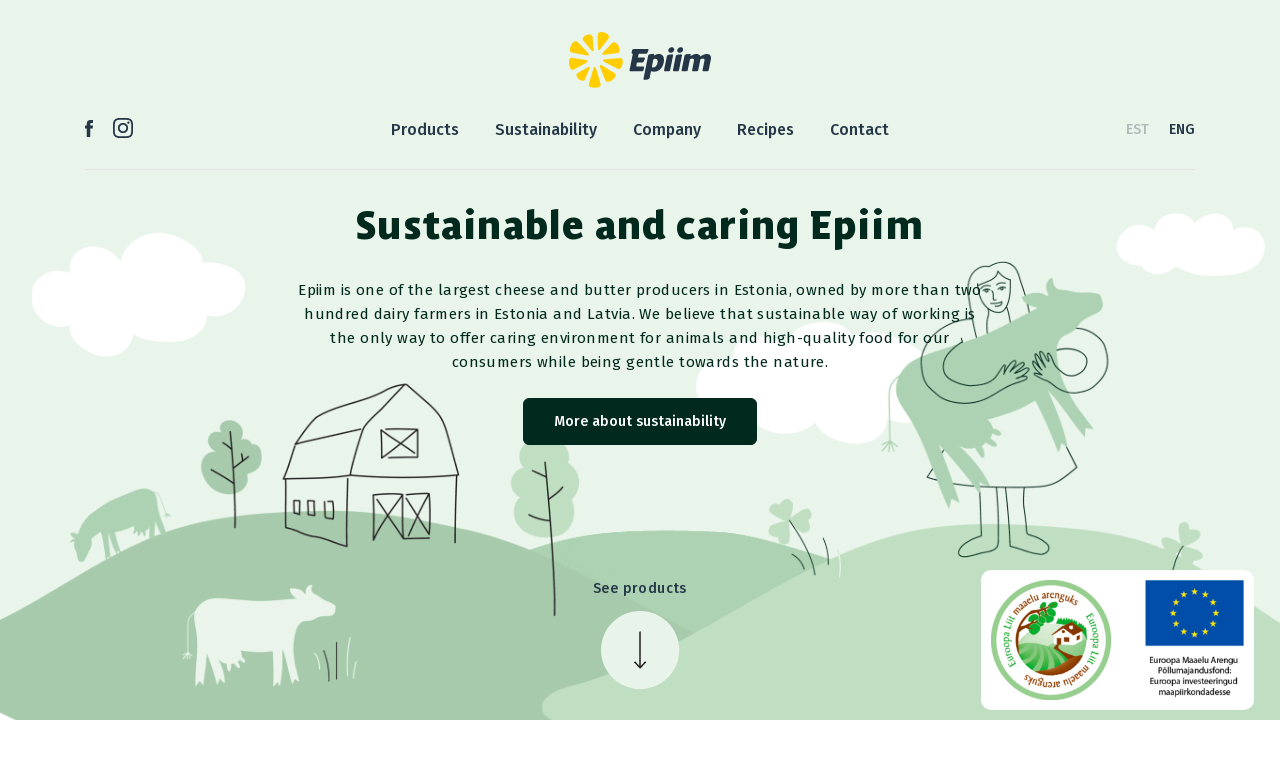

--- FILE ---
content_type: text/html; charset=UTF-8
request_url: https://www.epiim.ee/en/
body_size: 5729
content:
<!doctype html><html lang="en-US" class="no-js"><head><meta charset="UTF-8"><link media="all" href="https://www.epiim.ee/wp-content/cache/autoptimize/css/autoptimize_a1b878322ff876dcb27b9b46bfbec6a7.css" rel="stylesheet"><link media="screen" href="https://www.epiim.ee/wp-content/cache/autoptimize/css/autoptimize_f174c7d9c607545202638a0c61ca1c6c.css" rel="stylesheet"><title>Avaleht : E-piim</title><link href="//www.google-analytics.com" rel="dns-prefetch"><link href="https://www.epiim.ee/wp-content/themes/epiim/images/icons/touch.png" rel="apple-touch-icon-precomposed"><meta http-equiv="X-UA-Compatible" content="IE=edge"><meta name="viewport" content="width=device-width, initial-scale=1.0"><meta name="description" content=""><meta name="format-detection" content="telephone=no">  <script>!function(f,b,e,v,n,t,s)
			{if(f.fbq)return;n=f.fbq=function(){n.callMethod?
			n.callMethod.apply(n,arguments):n.queue.push(arguments)};
			if(!f._fbq)f._fbq=n;n.push=n;n.loaded=!0;n.version='2.0';
			n.queue=[];t=b.createElement(e);t.async=!0;
			t.src=v;s=b.getElementsByTagName(e)[0];
			s.parentNode.insertBefore(t,s)}(window, document,'script',
			'https://connect.facebook.net/en_US/fbevents.js');
			fbq('init', '428158755148870');
			fbq('track', 'PageView');</script> <noscript> <img height="1" width="1" style="display:none" 
 src="https://www.facebook.com/tr?id=428158755148870&ev=PageView&noscript=1"/> </noscript><meta name='robots' content='index, follow, max-image-preview:large, max-snippet:-1, max-video-preview:-1' /><link rel="alternate" hreflang="et" href="https://www.epiim.ee/" /><link rel="alternate" hreflang="en" href="https://www.epiim.ee/en/" /><link rel="alternate" hreflang="x-default" href="https://www.epiim.ee/" /><link rel="canonical" href="https://www.epiim.ee/en/" /><meta property="og:locale" content="en_US" /><meta property="og:type" content="website" /><meta property="og:title" content="Avaleht" /><meta property="og:url" content="https://www.epiim.ee/en/" /><meta property="og:site_name" content="E-piim" /><meta property="article:modified_time" content="2023-09-07T10:27:47+00:00" /><meta name="twitter:card" content="summary_large_image" /> <script type="application/ld+json" class="yoast-schema-graph">{"@context":"https://schema.org","@graph":[{"@type":"WebPage","@id":"https://www.epiim.ee/en/","url":"https://www.epiim.ee/en/","name":"Avaleht","isPartOf":{"@id":"https://www.epiim.ee/en/#website"},"datePublished":"2018-08-07T10:52:21+00:00","dateModified":"2023-09-07T10:27:47+00:00","breadcrumb":{"@id":"https://www.epiim.ee/en/#breadcrumb"},"inLanguage":"en-US","potentialAction":[{"@type":"ReadAction","target":["https://www.epiim.ee/en/"]}]},{"@type":"BreadcrumbList","@id":"https://www.epiim.ee/en/#breadcrumb","itemListElement":[{"@type":"ListItem","position":1,"name":"Home"}]},{"@type":"WebSite","@id":"https://www.epiim.ee/en/#website","url":"https://www.epiim.ee/en/","name":"E-piim","description":"","potentialAction":[{"@type":"SearchAction","target":{"@type":"EntryPoint","urlTemplate":"https://www.epiim.ee/en/?s={search_term_string}"},"query-input":{"@type":"PropertyValueSpecification","valueRequired":true,"valueName":"search_term_string"}}],"inLanguage":"en-US"}]}</script> <link rel='dns-prefetch' href='//cdnjs.cloudflare.com' /> <script type="text/javascript" src="https://www.epiim.ee/wp-includes/js/jquery/jquery.min.js?ver=3.7.1" id="jquery-core-js"></script> <script type="text/javascript" id="jquery-js-before">const script_data = {"ajaxUrl":"https:\/\/www.epiim.ee\/wp-admin\/admin-ajax.php"}</script> <script type="text/javascript" src="https://cdnjs.cloudflare.com/ajax/libs/parallax/3.1.0/parallax.min.js?ver=1.0.0" id="parallax-js"></script> <link rel="https://api.w.org/" href="https://www.epiim.ee/en/wp-json/" /><link rel="alternate" title="JSON" type="application/json" href="https://www.epiim.ee/en/wp-json/wp/v2/pages/111" /><link rel="alternate" title="oEmbed (JSON)" type="application/json+oembed" href="https://www.epiim.ee/en/wp-json/oembed/1.0/embed?url=https%3A%2F%2Fwww.epiim.ee%2Fen%2F" /><link rel="alternate" title="oEmbed (XML)" type="text/xml+oembed" href="https://www.epiim.ee/en/wp-json/oembed/1.0/embed?url=https%3A%2F%2Fwww.epiim.ee%2Fen%2F&#038;format=xml" /><meta name="generator" content="WPML ver:4.6.14 stt:1,15;" /> <script type="text/javascript">(function(url){
	if(/(?:Chrome\/26\.0\.1410\.63 Safari\/537\.31|WordfenceTestMonBot)/.test(navigator.userAgent)){ return; }
	var addEvent = function(evt, handler) {
		if (window.addEventListener) {
			document.addEventListener(evt, handler, false);
		} else if (window.attachEvent) {
			document.attachEvent('on' + evt, handler);
		}
	};
	var removeEvent = function(evt, handler) {
		if (window.removeEventListener) {
			document.removeEventListener(evt, handler, false);
		} else if (window.detachEvent) {
			document.detachEvent('on' + evt, handler);
		}
	};
	var evts = 'contextmenu dblclick drag dragend dragenter dragleave dragover dragstart drop keydown keypress keyup mousedown mousemove mouseout mouseover mouseup mousewheel scroll'.split(' ');
	var logHuman = function() {
		if (window.wfLogHumanRan) { return; }
		window.wfLogHumanRan = true;
		var wfscr = document.createElement('script');
		wfscr.type = 'text/javascript';
		wfscr.async = true;
		wfscr.src = url + '&r=' + Math.random();
		(document.getElementsByTagName('head')[0]||document.getElementsByTagName('body')[0]).appendChild(wfscr);
		for (var i = 0; i < evts.length; i++) {
			removeEvent(evts[i], logHuman);
		}
	};
	for (var i = 0; i < evts.length; i++) {
		addEvent(evts[i], logHuman);
	}
})('//www.epiim.ee/en/?wordfence_lh=1&hid=CE8967F002B27CD1ABA3BECFBD0A327E');</script><link rel="icon" href="https://www.epiim.ee/wp-content/uploads/2018/08/cropped-favicon-32x32.png" sizes="32x32" /><link rel="icon" href="https://www.epiim.ee/wp-content/uploads/2018/08/cropped-favicon-192x192.png" sizes="192x192" /><link rel="apple-touch-icon" href="https://www.epiim.ee/wp-content/uploads/2018/08/cropped-favicon-180x180.png" /><meta name="msapplication-TileImage" content="https://www.epiim.ee/wp-content/uploads/2018/08/cropped-favicon-270x270.png" /> <script defer src="https://www.epiim.ee/wp-content/cache/autoptimize/js/autoptimize_07ce245367dd80e88ebae139fd02887b.js"></script><!--noptimize--><!-- Autoptimize found a problem with the HTML in your Theme, tag `/body` missing --><!--/noptimize-->	</head>
	<body class="home page-template-default page page-id-111 avaleht">

		<!-- header -->
		<header id="header" class="header clear">

			<div class="container">

				<div class="row">

					<div class="header_hold col-12">

						<div class="mobile_social_icons">
															<div class="single_icon">
										<a href="https://www.facebook.com/EPiimJuust" target="_blank">
											<img class="svg" src="https://www.epiim.ee/wp-content/uploads/2018/08/facebook.svg" alt="Facebook" />
										</a>
									</div>

																	<div class="single_icon">
										<a href="https://www.instagram.com/epiimjuust/" target="_blank">
											<img class="svg" src="https://www.epiim.ee/wp-content/uploads/2019/04/Instagram-black.svg" alt="Instagram" />
										</a>
									</div>

														</div>

						<div class="header_logo">
							<a href="https://www.epiim.ee/en/">
																									<img class="svg logo-img" src="https://www.epiim.ee/wp-content/themes/epiim/images/epiim_logo_dark.svg" alt="Logo">
															</a>
						</div>

						<div class="mobile_menu">

							<div class="hamburger">

								<div id="hamburger-icon">
									<span></span>
									<span></span>
									<span></span>
									<span></span>
								</div>

							</div>

						</div>

						<div class="border_line"></div>

					</div>

					<div class="col-12 desktop_menu">

						<div class="row">

							<div class="social_icons col-md-2">
																	<div class="single_icon">
											<a href="https://www.facebook.com/EPiimJuust" target="_blank">
												<img class="svg" src="https://www.epiim.ee/wp-content/uploads/2018/08/facebook.svg" alt="Facebook" />
											</a>
										</div>

																			<div class="single_icon">
											<a href="https://www.instagram.com/epiimjuust/" target="_blank">
												<img class="svg" src="https://www.epiim.ee/wp-content/uploads/2019/04/Instagram-black.svg" alt="Instagram" />
											</a>
										</div>

																</div>

							<div class="menu_items col-md-8">
								<nav class="nav">
									<ul><li id="menu-item-1039" class="menu-item menu-item-type-post_type_archive menu-item-object-tooted menu-item-1039"><a href="https://www.epiim.ee/en/products/">Products</a></li>
<li id="menu-item-3036" class="menu-item menu-item-type-post_type menu-item-object-page menu-item-3036"><a href="https://www.epiim.ee/en/sustainability/">Sustainability</a></li>
<li id="menu-item-859" class="menu-item menu-item-type-post_type menu-item-object-page menu-item-859"><a href="https://www.epiim.ee/en/company/">Company</a></li>
<li id="menu-item-3110" class="menu-item menu-item-type-post_type menu-item-object-page menu-item-3110"><a href="https://www.epiim.ee/en/recipes/">Recipes</a></li>
<li id="menu-item-858" class="menu-item menu-item-type-post_type menu-item-object-page menu-item-858"><a href="https://www.epiim.ee/en/contact/">Contact</a></li>
</ul>								</nav>
							</div>

							<div class="language_switcher col-md-2">
								        <ul class="languages_holder">
        <li><a href="https://www.epiim.ee/">EST</a></li><li class="wpml-ls-current-language"><a href="https://www.epiim.ee/en/">ENG</a></li>        </ul>
    							</div>

						</div>

					</div>

				</div>

				<div class="mobile_menu_items">

					<div class="menu_items">

						<nav class="nav">
							<ul><li class="menu-item menu-item-type-post_type_archive menu-item-object-tooted menu-item-1039"><a href="https://www.epiim.ee/en/products/">Products</a></li>
<li class="menu-item menu-item-type-post_type menu-item-object-page menu-item-3036"><a href="https://www.epiim.ee/en/sustainability/">Sustainability</a></li>
<li class="menu-item menu-item-type-post_type menu-item-object-page menu-item-859"><a href="https://www.epiim.ee/en/company/">Company</a></li>
<li class="menu-item menu-item-type-post_type menu-item-object-page menu-item-3110"><a href="https://www.epiim.ee/en/recipes/">Recipes</a></li>
<li class="menu-item menu-item-type-post_type menu-item-object-page menu-item-858"><a href="https://www.epiim.ee/en/contact/">Contact</a></li>
</ul>						</nav>

						<div class="language_switcher">
							        <ul class="languages_holder">
        <li><a href="https://www.epiim.ee/">EST</a></li><li class="wpml-ls-current-language"><a href="https://www.epiim.ee/en/">ENG</a></li>        </ul>
    						</div>

					</div>
				</div>
			</div>
		</header>
		<!-- /header -->


<div class="page_content">
            
<div id="green-and-sustainable-block-block_60224ed0fbbec" class="green-and-sustainable-block">
    <div class="scene disable_select">
        <div id="scene" class="scene">
            <div data-depth="0.60"><img decoding="async" src="https://www.epiim.ee/wp-content/themes/epiim/images/hooliv_farm/pilved-01.png"></div>
            <div data-depth="0.30"><img decoding="async" src="https://www.epiim.ee/wp-content/themes/epiim/images/hooliv_farm/magi.png"></div>
            <div data-depth="0.30"><img decoding="async" src="https://www.epiim.ee/wp-content/themes/epiim/images/hooliv_farm/magi_majaga-01.png"></div>
            <div data-depth="0.20"><img decoding="async" src="https://www.epiim.ee/wp-content/themes/epiim/images/hooliv_farm/magi_naisega-01.png"></div>
        </div>
    </div>

    <div class="mobile_clouds">
        <img decoding="async" src="https://www.epiim.ee/wp-content/themes/epiim/images/hooliv_farm/pilved-01_mobile.svg">
    </div>

    <div class="mobile_bg">
        <img decoding="async" src="https://www.epiim.ee/wp-content/themes/epiim/images/hooliv_farm/header_mobile_bg.svg">
    </div>

            <div class="header_text">
            <h1>Sustainable and caring Epiim</h1>
<p>Epiim is one of the largest cheese and butter producers in Estonia, owned by more than two hundred dairy farmers in Estonia and Latvia. We believe that sustainable way of working is the only way to offer caring environment for animals and high-quality food for our consumers while being gentle towards the nature.</p>
                            <a href="https://www.epiim.ee/en/sustainability/" class="btn btn_green">More about sustainability</a>
                    </div>
    
    <div class="arrow_down">
        <span>See products</span>
        <div class="image">
            <img decoding="async" src="https://www.epiim.ee/wp-content/themes/epiim/images/hooliv_farm/arrow_down.svg" alt="Arrow down">
        </div>
	</div>

            <a class="sup_logo_link">
            <img decoding="async" class="sup_logo_img" src="https://www.epiim.ee/wp-content/uploads/2022/03/PRIA.png">
        </a>
    
            <a class="mobile_sup_logo_link">
            <img decoding="async" class="sup_logo_img" src="https://www.epiim.ee/wp-content/uploads/2022/03/PRIA.png">
        </a>
    </div>


<div id="product-categories-block-block_60225bfe44126" class="product-categories-block">
    <div class="container">
        <div class="row">
                    </div>
    </div>
</div>


    <div id="slider-block-block_60225e1e1dc6e" class="slider-block">
        <div class="front_page_slider">
                            
                                    <div class="single_slide" style="background-image:url(https://www.epiim.ee/wp-content/uploads/2021/02/Rohe_juust_web_slider.jpg);">
                        <div class="container">
                            <div class="row">
                                <div class="col-12">
                                                                            <h2 style="color:#253746;">Caring and comforting!</h2>
                                    
                                                                            <div class="slide_description" style="color:#253746;">
                                            <p>Green Cheese is a modern product, in the production of which animal welfare, the use of renewable energy, respect for the environment and social sustainability are important.</p>
                                        </div>
                                    
                                                                            
                                        <a class="btn btn_green" target="_blank" href="https://www.epiim.ee/en/products/green-cheese/">View product</a>
                                                                    </div>
                            </div>
                        </div>
                    </div>
                                    </div>
    </div>



<div id="recipes-block-block_60225f0242b6e" class="recipes-block">
    <div class="container latest_recipes">
        
					<div class="row recipes_list">
                <div class="col-12">
                                            <h2>Recipes</h2>
                    
                                            <a href="https://www.epiim.ee/en/recipes/" class="btn btn_green btn_smaller">View all recipes</a>
                                    </div>

                                    					<div class="col-lg-4 front_recipe">
						<a href="https://www.epiim.ee/en/recipes/grill-cheese-with-oven-roasted-tomatoes/">
                            <div class="recipe_image" style="background-image:url(https://www.epiim.ee/wp-content/uploads/2020/09/Epiim_fotod_webi_25092020_grill_tomatitega-700x289.jpg);">
                                                                                            </div>
                            <div class="recipe_information">
                                <div class="recipe_title">
                                    <p>Grill cheese with oven-roasted tomatoes</p>
                                </div>
                                                                    <div class="recipe_time">
                                        <span><img decoding="async" class="svg" alt="Time" src="https://www.epiim.ee/wp-content/themes/epiim/images/retseptid_aeg.svg"/></span>
                                        <span>50 min</span>
                                    </div>
                                                            </div>
						</a>
					</div>
				                    					<div class="col-lg-4 front_recipe">
						<a href="https://www.epiim.ee/en/recipes/green-burger-with-grilled-zucchini-and-avocado/">
                            <div class="recipe_image" style="background-image:url(https://www.epiim.ee/wp-content/uploads/2020/04/Epiim_Grilljuust_Web_roheline-700x200.jpg);">
                                                                                            </div>
                            <div class="recipe_information">
                                <div class="recipe_title">
                                    <p>Green burger with grilled zucchini and avocado</p>
                                </div>
                                                                    <div class="recipe_time">
                                        <span><img decoding="async" class="svg" alt="Time" src="https://www.epiim.ee/wp-content/themes/epiim/images/retseptid_aeg.svg"/></span>
                                        <span>20 min</span>
                                    </div>
                                                            </div>
						</a>
					</div>
				                    					<div class="col-lg-4 front_recipe">
						<a href="https://www.epiim.ee/en/recipes/cheesy-zucchini-snacks/">
                            <div class="recipe_image" style="background-image:url(https://www.epiim.ee/wp-content/uploads/2019/04/1-1-700x467.jpg);">
                                                                                            </div>
                            <div class="recipe_information">
                                <div class="recipe_title">
                                    <p>Cheesy zucchini snacks</p>
                                </div>
                                                                    <div class="recipe_time">
                                        <span><img decoding="async" class="svg" alt="Time" src="https://www.epiim.ee/wp-content/themes/epiim/images/retseptid_aeg.svg"/></span>
                                        <span>ca 1 h</span>
                                    </div>
                                                            </div>
						</a>
					</div>
							</div>
                    </div>
</div>


<div id="image-text-block-block_60226ab042b70" class="image-text-block">
    <div class="container">
        <div class="row">
            <div class="col-md-6 col-12 d-flex justify-content-start align-items-center">
                <div class="text_container">
                                            <h2>For business clients</h2>
<p>We offer industrial quantities of various cheeses, grated cheeses, whey powders, butter, and cream for business customers.</p>
                    
                                            <a href="https://www.epiim.ee/en/products/?filter=61" class="btn btn_green">See products</a>
                                    </div>
            </div>
            <div class="col-md-6 col-12 d-flex justify-content-end align-items-center">
                                    <img decoding="async" src="https://www.epiim.ee/wp-content/uploads/2021/02/Group-48.svg" />
                            </div>
        </div>
    </div>
</div>


<div id="experience-block-block_602299baedc13" class="experience-block">
    <div class="container">
        <div class="text_container">
                            <h2>More than 100 years of experience</h2>
<p>At Epiim Põltsamaa dairy and Järva-Jaani cream station, varieties of traditional cheese and butter have been made since 1910. In order to offer taste experiences to both big and small cheese lovers and to create new opportunities for using Estonian cheese in different foods, Epiim offers a wide selection of cheese with different degrees of taste and maturity that are available in packaged piece, slice and grated form.</p>
            
                            <a href="https://www.epiim.ee/en/company/about-the-company/#epiima-lugu" class="btn btn_green">Read more</a>
                    </div>
    </div>

    <div class="experience_bottom">
        <div class="background">
            <img decoding="async" class="background" src="https://www.epiim.ee/wp-content/themes/epiim/images/blocks/experience/experience_background.svg" />
            <img decoding="async" class="wave" src="https://www.epiim.ee/wp-content/themes/epiim/images/blocks/experience/experience_wave.svg" />
            <img decoding="async" class="flower" src="https://www.epiim.ee/wp-content/themes/epiim/images/blocks/experience/flower.svg" />
        </div>
        <div class="container_wrapper">
            <div class="container">
                <div class="row align-items-center">
                                                                                                    <div class="col-md-4 col-12">
                                <a href="https://www.epiim.ee/en/company/about-the-company/#vision" class="link link-0">
                                    <img decoding="async" src="https://www.epiim.ee/wp-content/themes/epiim/images/blocks/experience/link_0.svg" />
                                    <span>Vision</span>
                                </a>
                            </div>
                                                                                <div class="col-md-4 col-12">
                                <a href="https://www.epiim.ee/en/company/about-the-company/#eesmargid" class="link link-1">
                                    <img decoding="async" src="https://www.epiim.ee/wp-content/themes/epiim/images/blocks/experience/link_1.svg" />
                                    <span>Goals</span>
                                </a>
                            </div>
                                                                                <div class="col-md-4 col-12">
                                <a href="https://www.epiim.ee/en/company/about-the-company/#values" class="link link-2">
                                    <img decoding="async" src="https://www.epiim.ee/wp-content/themes/epiim/images/blocks/experience/link_2.svg" />
                                    <span>Values</span>
                                </a>
                            </div>
                                                            </div>
            </div>
        </div>
    </div>
</div>    </div>

		<!-- footer -->
		<footer class="footer">

			<div class="container">

				<div class="row">

					<div class="col-12">
						<div class="footer_logo">
																						<img class="svg" src="https://www.epiim.ee/wp-content/themes/epiim/images/epiim_logo_white.svg" alt="Logo" />
													</div>
					</div>

					<div class="col-12 footer_menu">

						<div class="row">

							<div class="col-md-4 col-sm-6 footer_menu_column">
									<h3 class="footer_title">Company</h3>
									<ul class="footer_menu_list"><li id="menu-item-3111" class="menu-item menu-item-type-custom menu-item-object-custom menu-item-3111"><a href="https://www.epiim.ee/en/company/about-the-company/#juustu-lugu">The story of cheese</a></li>
<li id="menu-item-3112" class="menu-item menu-item-type-custom menu-item-object-custom menu-item-3112"><a href="https://www.epiim.ee/en/company/about-the-company/#epiima-lugu">The story of Epiim</a></li>
<li id="menu-item-3113" class="menu-item menu-item-type-custom menu-item-object-custom menu-item-3113"><a href="https://www.epiim.ee/en/company/about-the-company/#vaartused">Values</a></li>
<li id="menu-item-3114" class="menu-item menu-item-type-custom menu-item-object-custom menu-item-3114"><a href="https://www.epiim.ee/en/company/about-the-company/#subsidiaries">Subsidiaries</a></li>
</ul>								</ul>
							</div>


							<div class="col-md-4 col-sm-6 footer_menu_column">

								
								<ul class="footer_menu_list">

									<h3 class="footer_title">Products</h3>

																			<li class="footer_menu_item" data-filter="62">
											<a href="https://www.epiim.ee/en/products/?filter=62">Cheeses</a>
										</li>
																			<li class="footer_menu_item" data-filter="64">
											<a href="https://www.epiim.ee/en/products/?filter=64">Sour cream</a>
										</li>
																			<li class="footer_menu_item" data-filter="65">
											<a href="https://www.epiim.ee/en/products/?filter=65">Puddings</a>
										</li>
																			<li class="footer_menu_item" data-filter="39">
											<a href="https://www.epiim.ee/en/products/?filter=39">Butter</a>
										</li>
																			<li class="footer_menu_item" data-filter="51">
											<a href="https://www.epiim.ee/en/products/?filter=51">Dipping sauces</a>
										</li>
																			<li class="footer_menu_item" data-filter="61">
											<a href="https://www.epiim.ee/en/products/?filter=61">For business customers</a>
										</li>
																			<li class="footer_menu_item" data-filter="68">
											<a href="https://www.epiim.ee/en/products/?filter=68">Speciality products</a>
										</li>
																	</ul>

							</div>


							<div class="col-md-4 col-sm-6 footer_menu_column">

								<ul class="footer_menu_list">

									<h3 class="footer_title">Other</h3>

									<li class="footer_menu_item">
										<a href="https://www.epiim.ee/en/sustainability/">Sustainability</a>
									</li>

																			<li class="footer_menu_item">
											<a href="https://www.epiim.ee/en/recipes/">Recipes</a>
										</li>
									
									<li class="footer_menu_item">
										<a href="https://www.epiim.ee/en/contact/">Contact</a>
									</li>
								</ul>

							</div>

						</div>

					</div>

				</div>

			</div>

			<div class="footer_separator"></div>

			<div class="container">

				<div class="row">

					<div class="col-12 footer_information">

														<p id="footer_title">SCE Epiim</p>
							
																				<p id="contact_info">

													
																	<span>Pikk 16, 73301 Järva-Jaani, Estonia</span>
								
																	<span class="footer_dash">-</span>
								
																				
																	<span>Phone <a href="tel:+3723838300">+372 383 8300</a></span>
								
																	<span class="footer_dash">-</span>
								
																				
																	<span><a href="mailto:epiim@epiim.ee">epiim@epiim.ee</a></span>
								
								
													
							</p>

						
					</div>

				</div>

			</div>
		</footer>
		<!-- /footer -->

		                    <script type="text/javascript">
                                            
                                            </script>
                    
	</body>
</html>


--- FILE ---
content_type: image/svg+xml
request_url: https://www.epiim.ee/wp-content/themes/epiim/images/blocks/experience/link_2.svg
body_size: 302
content:
<?xml version="1.0" encoding="UTF-8"?>
<svg width="299px" height="260px" viewBox="0 0 299 260" version="1.1" xmlns="http://www.w3.org/2000/svg" xmlns:xlink="http://www.w3.org/1999/xlink">
    <title>1091FEAC-82F9-4843-BB1E-777730146C04</title>
    <g id="Page-1" stroke="none" stroke-width="1" fill="none" fill-rule="evenodd">
        <g id="Avaleht" transform="translate(-886.000000, -3563.000000)" fill="#CFE3CD">
            <g id="Group-51" transform="translate(186.000000, 3545.000000)">
                <path d="M766.79741,240.623682 C734.638097,239.14969 680.230881,202.190121 715.425461,107.33881 C750.679411,12.3942394 806.800097,30.2727902 838.06557,58.6500273 L1007.90115,202.545002 C1034.61743,229.803128 1027.45516,247.994468 991.070714,246.957887 L766.79741,240.623682 Z" id="Fill-1-Copy-2" transform="translate(864.000000, 141.500000) rotate(14.000000) translate(-864.000000, -141.500000) "></path>
            </g>
        </g>
    </g>
</svg>

--- FILE ---
content_type: image/svg+xml
request_url: https://www.epiim.ee/wp-content/themes/epiim/images/nool_vasak_valge.svg
body_size: 209
content:
<?xml version="1.0" encoding="UTF-8"?>
<svg width="17px" height="30px" viewBox="0 0 17 30" version="1.1" xmlns="http://www.w3.org/2000/svg" xmlns:xlink="http://www.w3.org/1999/xlink">
    <!-- Generator: Sketch 51.2 (57519) - http://www.bohemiancoding.com/sketch -->
    <title>nool_vasak_valge</title>
    <desc>Created with Sketch.</desc>
    <defs></defs>
    <g id="Page-1" stroke="none" stroke-width="1" fill="none" fill-rule="evenodd">
        <g id="Avaleht" transform="translate(-30.000000, -423.000000)" stroke="#FFFFFF" stroke-width="2">
            <polyline id="nool_vasak_valge" transform="translate(39.000000, 438.000000) scale(-1, 1) translate(-39.000000, -438.000000) " points="32 424 46 438 32 452"></polyline>
        </g>
    </g>
</svg>

--- FILE ---
content_type: image/svg+xml
request_url: https://www.epiim.ee/wp-content/themes/epiim/images/hooliv_farm/arrow_down.svg
body_size: 408
content:
<?xml version="1.0" encoding="UTF-8"?>
<svg width="79px" height="79px" viewBox="0 0 79 79" version="1.1" xmlns="http://www.w3.org/2000/svg" xmlns:xlink="http://www.w3.org/1999/xlink">
    <!-- Generator: sketchtool 60 (101010) - https://sketch.com -->
    <title>0C4CFE68-8FC7-4D35-9ACF-4ACDC477E082</title>
    <desc>Created with sketchtool.</desc>
    <g id="rohe-juust" stroke="none" stroke-width="1" fill="none" fill-rule="evenodd">
        <g id="Hooliv-Farm---04" transform="translate(-661.000000, -692.000000)">
            <g id="nool" transform="translate(661.000000, 691.000000)">
                <g id="Group-3" transform="translate(0.000000, 0.237900)" fill="#E8F3E9">
                    <path d="M78.2384,39.8809 C78.2384,61.4859 60.7234,78.9999 39.1194,78.9999 C17.5134,78.9999 0.0004,61.4859 0.0004,39.8809 C0.0004,18.2769 17.5134,0.7619 39.1194,0.7619 C60.7234,0.7619 78.2384,18.2769 78.2384,39.8809" id="Fill-1"></path>
                </g>
                <line x1="39.1192" y1="22.067" x2="39.1192" y2="57.225" id="Stroke-4" stroke="#231F20" stroke-width="1.5" stroke-linecap="round" stroke-linejoin="round"></line>
                <polygon id="Fill-6" fill="#231F20" points="32.9845 52.255 34.0825 51.232 39.1175 56.65 44.1535 51.232 45.2525 52.255 39.1175 58.852"></polygon>
            </g>
        </g>
    </g>
</svg>

--- FILE ---
content_type: image/svg+xml
request_url: https://www.epiim.ee/wp-content/themes/epiim/images/blocks/experience/link_0.svg
body_size: 298
content:
<?xml version="1.0" encoding="UTF-8"?>
<svg width="320px" height="212px" viewBox="0 0 320 212" version="1.1" xmlns="http://www.w3.org/2000/svg" xmlns:xlink="http://www.w3.org/1999/xlink">
    <title>7E725D64-E8DC-4B33-9DED-7F156C44BDE4</title>
    <g id="Page-1" stroke="none" stroke-width="1" fill="none" fill-rule="evenodd">
        <g id="Avaleht" transform="translate(-186.000000, -3580.000000)" fill="#96C4A4">
            <g id="Group-51" transform="translate(186.000000, 3545.000000)">
                <path d="M62.7974105,240.577232 C30.6380968,239.10324 -23.7691193,202.143671 11.425461,107.29236 C46.6794108,12.3477894 102.800097,30.2263402 134.06557,58.6035773 L303.901147,202.498552 C330.617431,229.756678 323.455158,247.948018 287.070714,246.911437 L62.7974105,240.577232 Z" id="Fill-1"></path>
            </g>
        </g>
    </g>
</svg>

--- FILE ---
content_type: image/svg+xml
request_url: https://www.epiim.ee/wp-content/uploads/2021/02/Group-48.svg
body_size: 15377
content:
<?xml version="1.0" encoding="UTF-8"?>
<svg width="518px" height="260px" viewBox="0 0 518 260" version="1.1" xmlns="http://www.w3.org/2000/svg" xmlns:xlink="http://www.w3.org/1999/xlink">
    <title>77828521-B34E-4BB0-A234-71E35C68E3FA</title>
    <defs>
        <polygon id="path-1" points="0.44575798 0.22554 246.01546 0.22554 246.01546 159.463786 0.44575798 159.463786"></polygon>
    </defs>
    <g id="Page-1" stroke="none" stroke-width="1" fill="none" fill-rule="evenodd">
        <g id="Avaleht" transform="translate(-695.000000, -2598.000000)">
            <g id="Group-48" transform="translate(695.000000, 2598.000000)">
                <path d="M63.41517,175.037436 C41.41494,182.387646 17.68032,189.769986 3.78189,208.338606 C1.0269,212.019696 -0.8316,220.424526 0.37485,224.860986 C1.20897,227.932866 3.63006,230.301666 6.13368,232.266636 C19.2276,242.543196 36.52551,245.720916 53.1531,246.484476 C69.78069,247.248036 86.57397,245.940786 102.99114,248.686326 C114.33303,250.583256 125.27361,254.381526 136.54872,256.645116 C148.47714,259.039746 160.68591,259.697466 172.85058,259.896546 C232.76673,260.877456 292.31811,250.898886 352.20087,248.669946 C385.56315,247.428216 418.98213,248.594346 452.34126,247.270716 C467.70444,246.660876 483.72597,245.315826 496.83501,237.282066 C500.10723,235.276776 503.41347,232.392006 503.62956,228.560346 C503.82171,225.148896 501.47685,222.134976 498.98205,219.800196 C485.8308,207.489996 466.63218,204.899436 448.82964,202.152636 C403.41735,195.145776 358.73586,183.321936 315.89334,166.711986 C289.25253,156.383766 210.18942,163.299276 182.33586,156.927456 C122.09778,143.148096 108.738,140.107086 61.52139,179.969706" id="Fill-1" fill="#B5CFB1"></path>
                <path d="M178.622136,166.516749 C180.594036,176.838039 180.004986,201.002319 187.224786,208.637289 C190.066716,211.643019 194.440176,212.792139 200.146716,213.535539 C204.436386,214.094979 213.405066,213.169509 217.729386,213.276609 C256.866246,214.250589 298.054386,212.312709 337.145256,210.178899 C369.418896,208.416789 388.480176,206.984169 420.503706,203.688639 C421.405236,203.596029 435.442896,203.083209 438.168906,200.733309 C440.162226,199.014669 440.102376,189.421029 440.09518,188.430039 C440.001576,178.288929 439.400556,173.552589 439.308576,163.411479" id="Fill-3" fill="#D0E3CF"></path>
                <path d="M177.862923,166.726224 C178.614513,170.731764 178.862733,174.833064 179.212383,178.888374 C179.619363,183.613374 180.042723,188.343414 180.779823,193.029984 C181.433133,197.184204 182.291823,201.419694 184.086063,205.250724 C185.914323,209.155464 188.984943,211.637034 193.096953,212.924124 C198.012213,214.461954 203.063553,214.606854 208.159623,214.396434 C210.690333,214.291224 213.220413,214.128684 215.753643,214.070724 C218.727873,214.003314 221.711553,214.158924 224.685783,214.206804 C238.972293,214.439274 253.262583,214.308864 267.545943,213.958584 C295.867593,213.263694 324.177273,211.789494 352.454823,210.093534 C364.380093,209.378484 376.297173,208.551924 388.201023,207.544554 C394.361793,207.022914 400.518783,206.457174 406.672623,205.861194 C411.773103,205.366644 416.877993,204.690024 421.992963,204.385104 C425.631213,204.168384 429.283953,203.886144 432.878733,203.266854 C434.482713,202.990914 436.154103,202.677174 437.635863,201.975984 C438.906573,201.374334 439.504443,200.400354 439.900713,199.075464 C440.878473,195.806394 440.890443,192.147984 440.883357,188.760474 C440.870283,183.392874 440.569143,178.034094 440.341713,172.673424 C440.211303,169.587684 440.126883,166.500054 440.096013,163.411164 C440.086563,162.398754 438.511563,162.395604 438.521013,163.411164 C438.619293,173.261844 439.783533,183.181824 439.186923,193.027464 C439.072893,194.907384 438.924843,196.843374 438.381783,198.656514 C437.961573,200.058894 437.269203,200.523834 435.907773,200.958534 C432.361503,202.090644 428.484483,202.342644 424.793943,202.622364 C414.689373,203.389074 404.614413,204.518034 394.518033,205.419564 C383.039433,206.444574 371.548233,207.312714 360.046953,208.048554 C332.882613,209.786094 305.677953,211.202964 278.470773,212.073624 C264.551553,212.519034 250.623513,212.782374 236.696103,212.744574 C230.109453,212.726304 223.521543,212.480604 216.936153,212.480604 C211.993173,212.479974 207.056493,213.091074 202.110363,212.899554 C197.431983,212.717484 191.472813,211.763664 188.009073,208.314414 C185.408433,205.723224 184.268133,201.839904 183.423933,198.371124 C181.262403,189.487494 181.074663,180.269964 180.076743,171.218754 C179.895303,169.575714 179.686773,167.933304 179.381223,166.307274 C179.194743,165.312504 177.676443,165.733974 177.862923,166.726224" id="Fill-5" fill="#132C21"></path>
                <path d="M56.402766,156.198987 C60.107796,169.316847 65.792286,179.897067 71.370306,192.334527 C72.825606,195.580917 74.631816,199.080567 77.939946,200.389707 C81.772866,201.906117 85.868496,199.604727 89.635896,197.932707 C103.658436,191.707677 115.722306,188.577207 132.788376,180.594477 C162.724716,166.593357 190.117746,150.450867 220.038336,136.416987 C228.573576,132.413337 237.174336,128.549547 245.701386,124.527627 C265.024116,115.412787 283.961916,105.482727 302.448636,94.773357 C306.401886,92.482677 310.632966,89.800767 312.073776,85.465107 C313.788636,80.302887 310.933476,74.844567 308.175966,70.156107 C303.616026,62.404587 299.582766,48.131307 295.023456,40.379787" id="Fill-7" fill="#D0E3CF"></path>
                <path d="M55.643553,156.408462 C59.009643,168.223482 64.505763,179.180442 69.594273,190.311912 C71.530263,194.548662 73.508463,200.101477 78.555393,201.416922 C81.273213,202.125042 84.054033,201.230442 86.549463,200.175822 C89.157663,199.073322 91.714203,197.853012 94.333113,196.771302 C104.204583,192.695202 114.367743,189.372582 124.219683,185.242932 C135.981153,180.312552 147.381633,174.495132 158.712813,168.656922 C181.810503,156.754962 204.613983,144.361602 228.223233,133.480872 C240.158583,127.980342 252.085743,122.477922 263.823903,116.563482 C275.418423,110.720862 286.863633,104.582142 298.143783,98.154882 C302.667813,95.576922 308.039823,93.142602 311.198013,88.823952 C314.501103,84.306852 313.465383,78.848532 311.218803,74.116602 C310.091103,71.741502 308.645253,69.540912 307.472823,67.189752 C306.344493,64.930572 305.360433,62.601462 304.413543,60.262272 C302.485743,55.498212 300.729933,50.663592 298.668573,45.954342 C297.776493,43.917552 296.822043,41.905332 295.703163,39.981942 C295.193493,39.106872 293.832063,39.898152 294.343623,40.777002 C299.204073,49.131432 301.606263,58.692312 305.808993,67.366782 C308.092743,72.081702 311.765013,76.610772 311.804073,82.086102 C311.846913,87.895962 306.877473,91.274022 302.381163,93.901122 C280.620333,106.617042 258.113583,117.993582 235.228833,128.532222 C223.620453,133.878402 212.041683,139.256712 200.641833,145.038852 C189.648333,150.614982 178.768233,156.411612 167.849073,162.131382 C156.720123,167.960772 145.545813,173.708262 134.184393,179.072082 C124.029423,183.865752 113.561343,187.755372 103.053573,191.685312 C98.402913,193.424742 93.774303,195.230952 89.238303,197.252622 C86.592303,198.431982 83.822193,200.009502 80.854893,200.093292 C77.951223,200.174562 75.742443,198.401112 74.220363,196.080192 C72.792783,193.902282 71.835183,191.438982 70.754103,189.081522 C69.484653,186.311412 68.186223,183.554532 66.901653,180.791352 C64.419453,175.451472 61.993953,170.080722 59.955903,164.552472 C58.916403,161.733852 57.985263,158.878692 57.161853,155.989512 C56.885283,155.016792 55.365093,155.430072 55.643553,156.408462" id="Fill-9" fill="#132C21"></path>
                <path d="M302.773968,55.598319 C317.355948,56.164689 331.944858,56.507409 346.535028,56.734839 C361.156068,56.963529 375.778368,57.076929 390.400668,57.184659 C398.596968,57.245139 406.792008,57.304359 414.987678,57.380589 C416.001978,57.390039 416.002608,55.815039 414.987678,55.805589 C400.394358,55.669509 385.801038,55.588869 371.207718,55.455309 C356.586678,55.321749 341.965638,55.135269 327.347748,54.785619 C319.154598,54.589689 310.963338,54.341469 302.773968,54.023319 C301.760928,53.983629 301.762188,55.559259 302.773968,55.598319" id="Fill-11" fill="#132C21"></path>
                <path d="M413.181468,103.769001 C419.620068,102.985281 422.792118,103.812471 425.348658,106.735041 C427.904568,109.656351 428.811768,113.628501 429.630768,117.423621 C432.741708,131.824791 435.852018,146.225961 438.962328,160.627131 C439.350408,162.422001 439.664148,164.524311 438.445098,165.897081 C437.427018,167.043681 435.726648,167.215041 434.195748,167.293161 C428.288238,167.595561 422.371908,167.682501 416.458098,167.810391 C340.726428,169.443981 265.047048,177.714621 189.381528,174.157641 C186.544008,174.024711 183.487878,173.792241 181.308078,171.969651 C177.634548,168.897141 178.386768,162.045891 179.389728,157.363101" id="Fill-13" fill="#D0E3CF"></path>
                <path d="M413.181468,104.556501 C416.899098,104.121171 421.199478,103.796091 424.121418,106.589511 C427.723758,110.032461 428.414238,115.512831 429.414678,120.144591 C431.910108,131.698791 434.405538,143.253621 436.900968,154.808451 C437.466708,157.427991 438.376428,160.178571 438.511248,162.861741 C438.680718,166.211451 435.814218,166.431321 433.182708,166.555431 C427.353948,166.830111 421.518258,166.910751 415.685718,167.039901 C403.919208,167.300721 392.157108,167.720301 380.399418,168.228711 C356.701338,169.253721 333.021528,170.640981 309.331008,171.826641 C285.750108,173.006001 262.152198,173.986281 238.540428,174.204261 C226.786518,174.313251 215.029458,174.233241 203.279328,173.894931 C200.276118,173.807991 197.273538,173.705301 194.270958,173.583711 C191.568258,173.474721 188.786808,173.516931 186.110568,173.087901 C183.789018,172.715571 181.568898,171.780021 180.425448,169.609041 C179.473518,167.802201 179.312868,165.648861 179.360748,163.642941 C179.411148,161.596701 179.727408,159.571881 180.148878,157.572261 C180.356778,156.583791 178.839108,156.161061 178.629948,157.153941 C177.800238,161.091441 177.114798,165.631851 178.648848,169.486191 C180.433008,173.969271 185.070438,174.733461 189.381528,174.945141 C201.723858,175.552461 214.087608,175.791231 226.443168,175.822101 C251.339508,175.883211 276.227658,174.991131 301.093128,173.804211 C325.986948,172.616031 350.866278,171.132381 375.763248,170.008461 C388.293318,169.442721 400.828428,168.968331 413.367318,168.668451 C419.466348,168.522291 425.567898,168.451731 431.663778,168.197841 C433.825938,168.107751 436.606128,168.335181 438.440058,166.950441 C440.158698,165.652011 440.249418,163.485441 439.934418,161.522991 C439.468218,158.625621 438.713478,155.750931 438.094188,152.882541 C437.425128,149.784831 436.756068,146.686491 436.087008,143.588781 C434.784798,137.560311 433.483218,131.531841 432.181008,125.503371 C431.525178,122.468661 430.883838,119.430171 430.212888,116.398611 C429.687468,114.020991 429.087078,111.645891 428.034348,109.439001 C426.418398,106.052751 423.680418,103.489281 419.904198,102.900231 C417.675258,102.552471 415.409778,102.720681 413.181468,102.981501 C412.186698,103.098051 412.174728,104.674311 413.181468,104.556501" id="Fill-15" fill="#132C21"></path>
                <path d="M262.405962,2.261637 C193.656582,29.786967 160.037262,47.299707 103.095972,70.896987 C87.475122,77.370867 69.017382,84.586887 56.402892,95.847507 C52.048332,99.733977 50.611932,103.610367 51.340212,109.620567 C51.875712,114.042537 50.615082,118.473957 50.999382,122.911677 L52.957422,145.537497 C53.286282,149.335767 53.755002,153.455337 56.402892,156.198987 C60.633342,160.582527 67.865112,159.187077 73.649772,157.273767 C80.334072,155.063097 86.923872,152.592237 93.453192,149.962617 C94.463712,149.556267 96.901182,148.919337 97.676082,148.153887 C98.551782,147.289527 98.065422,146.588337 98.907732,145.844937 C99.779652,145.075707 100.190412,144.818667 101.216682,144.767637 C102.200742,144.718497 103.371282,145.844937 104.998572,145.144377 C111.486312,142.350327 117.936882,139.463667 124.379892,136.575117 C155.348172,122.694327 186.316452,108.814167 217.284102,94.932747 C237.166272,86.021397 257.078682,77.094297 276.110982,66.488247 C283.957002,62.114787 292.322772,56.585277 294.486192,47.867337 C296.314452,40.496337 293.151852,32.889087 289.855062,26.047287 C287.057862,20.242467 284.046462,14.413707 279.557082,9.792027 C275.067072,5.169717 270.254502,-0.997353 262.405962,2.261637" id="Fill-17" fill="#D0E3CF"></path>
                <g id="Group-21" transform="translate(49.770000, 0.404460)">
                    <mask id="mask-2" fill="white">
                        <use xlink:href="#path-1"></use>
                    </mask>
                    <g id="Clip-20"></g>
                    <path d="M212.426802,1.097838 C192.827502,8.947008 173.351052,17.096688 153.999972,25.539318 C137.860002,32.581458 121.809492,39.823938 105.726222,46.993968 C89.012322,54.445608 72.244242,61.776918 55.347642,68.807088 C46.199412,72.612918 36.970542,76.263138 28.090062,80.673138 C23.595012,82.905858 19.187532,85.332618 14.993622,88.095168 C11.170152,90.614538 7.051842,93.412368 4.065012,96.923988 C1.359792,100.104858 0.352422,103.938408 0.668052,108.066798 C0.882252,110.865888 0.879102,113.513148 0.627732,116.314128 C0.366282,119.225358 0.397782,122.004288 0.650412,124.914258 C1.178352,131.012028 1.705032,137.109798 2.232972,143.206938 C2.612862,147.594258 2.741382,152.602758 5.826492,156.081618 C8.710002,159.333048 13.233402,159.816258 17.305722,159.272568 C22.307292,158.604768 27.131832,156.646098 31.846752,154.937538 C36.814932,153.136998 41.814612,151.305588 46.705302,149.310378 C47.464452,149.000418 48.221082,148.654548 48.732642,147.989268 C49.472262,147.027888 49.368312,145.791828 50.704542,145.282788 C51.642612,144.925578 52.431372,145.485648 53.329122,145.667718 C54.422172,145.888848 55.297242,145.562508 56.289492,145.133478 C78.572592,135.510858 100.638342,125.362818 122.787252,115.434648 C144.694242,105.615468 166.678722,95.949378 188.482392,85.902138 C199.157742,80.983728 209.757492,75.890178 220.132332,70.361928 C228.249882,66.036978 237.672792,61.589178 242.860212,53.614638 C245.551572,49.476168 246.470742,44.633988 245.809872,39.764718 C245.096082,34.510518 242.870292,29.598408 240.582132,24.867108 C238.297122,20.141478 235.855872,15.455538 232.558452,11.344788 C231.127092,9.559998 229.502952,7.925148 227.908422,6.285888 C226.548882,4.888548 225.130122,3.534048 223.524252,2.420208 C220.141782,0.075348 216.266022,-0.431802 212.426802,1.097838 C211.496292,1.468278 211.902012,2.992248 212.845122,2.616768 C214.934832,1.783908 217.120302,1.444968 219.313962,2.080008 C221.201442,2.626848 222.857712,3.762108 224.329392,5.036598 C227.659572,7.920108 230.834142,11.358018 233.308782,14.993748 C236.208042,19.254438 238.498722,23.955498 240.625602,28.640178 C242.864622,33.571818 244.837782,38.969658 244.408122,44.475858 C243.662832,53.997678 235.261782,60.040638 227.675322,64.421658 C218.015532,69.999678 207.975852,74.959668 197.910342,79.756488 C176.928822,89.756478 155.586942,99.016848 134.379252,108.522918 C112.932162,118.135458 91.493262,127.766898 70.037352,137.360538 C67.399542,138.539898 64.759842,139.716108 62.115732,140.882238 C60.867072,141.432858 59.617152,141.981588 58.366602,142.527168 C57.068802,143.092908 55.192032,144.354168 53.748072,144.148788 C52.993962,144.041688 52.336872,143.607618 51.561972,143.579898 C50.673042,143.547768 49.859712,143.864028 49.164822,144.397638 C48.274632,145.082448 48.111462,145.651968 47.698812,146.625948 C47.274822,147.630168 45.985842,147.926268 45.049662,148.249458 C40.021002,149.988888 35.118342,152.103798 30.103542,153.895518 C25.530372,155.529108 20.785842,157.475808 15.895152,157.850028 C11.388762,158.195268 7.068222,156.707838 5.305482,152.220348 C4.443642,150.027318 4.197312,147.645288 3.990672,145.316808 C3.729852,142.367778 3.480372,139.417488 3.225222,136.467828 C2.975112,133.579278 2.725002,130.690728 2.474892,127.802808 C2.230452,124.977888 1.846152,122.134068 1.977822,119.294658 C2.105082,116.543448 2.554902,113.806728 2.486232,111.046068 C2.426382,108.674118 1.962702,106.368948 2.360862,103.995108 C3.094812,99.620388 6.215832,96.701598 9.509472,94.025358 C13.218912,91.012068 17.244612,88.395678 21.387492,86.021208 C29.960532,81.108468 39.078522,77.231448 48.194622,73.458378 C64.830402,66.574998 81.379872,59.501358 97.841142,52.211628 C113.216292,45.402588 128.536632,38.470068 143.918082,31.675518 C161.657622,23.839578 179.485992,16.207758 197.432172,8.857548 C202.561632,6.756498 207.699912,4.677498 212.845122,2.616768 C213.775002,2.244438 213.368652,0.720468 212.426802,1.097838" id="Fill-19" fill="#132C21" mask="url(#mask-2)"></path>
                </g>
                <path d="M246.253014,105.758037 C245.559384,105.833637 244.964664,106.031457 244.380654,106.415757 C243.798534,106.798797 243.276264,107.207037 242.987094,107.860977 C242.690364,108.533187 242.650044,109.328247 243.063324,109.967067 C243.446994,110.561157 244.075104,110.890647 244.737234,111.086577 C246.099294,111.489777 247.788324,111.794697 249.060924,110.981367 C250.194294,110.257497 250.797204,108.566577 250.003404,107.372727 C249.573744,106.726347 248.933034,106.478757 248.263974,106.154937 C247.602474,105.834897 246.993894,105.679917 246.253014,105.758037 C245.830284,105.802767 245.465514,106.087527 245.465514,106.545537 C245.465514,106.936767 245.827764,107.377767 246.253014,107.333037 C246.378384,107.319807 246.503754,107.307837 246.630384,107.304687 C246.696534,107.303427 246.763314,107.304687 246.829464,107.306577 C246.853404,107.307207 247.007754,107.322327 246.901284,107.308467 C246.818124,107.297757 247.048074,107.343747 247.081464,107.353197 C247.130604,107.367687 247.376304,107.468487 247.218174,107.396667 C247.640904,107.588817 248.115924,107.761437 248.498964,108.023517 C248.602914,108.094707 248.427144,107.953587 248.514714,108.038007 C248.548734,108.070767 248.581494,108.106047 248.616144,108.137547 C248.703714,108.218817 248.557554,108.043677 248.624334,108.139437 C248.649534,108.176607 248.671584,108.216297 248.696154,108.254097 C248.720724,108.292527 248.766714,108.427347 248.715684,108.278667 C248.730804,108.321507 248.744034,108.364347 248.756004,108.407817 C248.767344,108.451287 248.776794,108.496647 248.784984,108.540747 C248.764824,108.424827 248.779944,108.502947 248.778684,108.575397 C248.777424,108.623277 248.775534,108.671787 248.775534,108.720297 C248.774904,108.845037 248.798844,108.606267 248.777424,108.734157 C248.757894,108.853857 248.721984,108.965997 248.690484,109.081917 C248.655204,109.212957 248.544324,109.381797 248.428404,109.492677 C248.195304,109.716957 247.805964,109.876977 247.446234,109.904697 C246.874194,109.948167 246.322314,109.842327 245.767284,109.719477 C245.293524,109.614897 244.907964,109.512837 244.577844,109.315017 C244.446804,109.236267 244.525554,109.275327 244.553274,109.299897 C244.514214,109.265877 244.479564,109.229967 244.443024,109.194057 C244.331514,109.083807 244.404594,109.143657 244.423494,109.172007 C244.395774,109.129167 244.367424,109.083177 244.346004,109.036557 C244.397664,109.149327 244.352304,109.035927 244.345374,109.013247 C244.277334,108.802827 244.339074,109.092627 244.330884,108.964737 C244.327734,108.914967 244.330254,108.865197 244.328994,108.815427 C244.327734,108.732897 244.299384,108.902367 244.334664,108.762507 C244.347894,108.712737 244.362384,108.662967 244.374354,108.613827 C244.417194,108.431757 244.322694,108.679347 244.412154,108.513657 C244.437984,108.467037 244.461294,108.420417 244.489014,108.375057 C244.490904,108.372537 244.628244,108.181647 244.550754,108.277407 C244.625094,108.186057 244.711404,108.100377 244.802124,108.026037 C244.905444,107.940987 244.707624,108.090297 244.838664,108.002727 C244.903554,107.959887 244.967814,107.915157 245.032704,107.871687 C245.249424,107.725527 245.468664,107.581257 245.705544,107.467857 C245.674044,107.482977 245.573874,107.511327 245.720664,107.462817 C245.793744,107.438247 245.866194,107.413677 245.940534,107.394147 C246.083544,107.356347 246.166704,107.342487 246.253014,107.333037 C246.676374,107.286417 247.040514,107.004177 247.040514,106.545537 C247.040514,106.155567 246.678894,105.711417 246.253014,105.758037" id="Fill-22" fill="#132C21"></path>
                <path d="M114.268644,78.463161 C112.770504,79.090641 110.906964,80.842041 111.409074,82.643841 C111.659814,83.544111 112.552524,84.022911 113.401134,84.232071 C114.392754,84.476511 115.429734,84.474621 116.432694,84.303261 C118.188504,84.004011 120.011724,82.957581 120.833874,81.320841 C121.259754,80.472231 121.424184,79.471161 120.993894,78.589791 C120.655584,77.895531 119.832804,77.331051 119.085624,77.165991 C118.170864,76.965021 117.295164,77.266161 116.435844,77.552181 C115.621254,77.823081 114.841314,78.143121 114.080274,78.542541 C113.182524,79.013781 113.977584,80.373321 114.875334,79.902711 C115.846164,79.393041 116.919054,78.958971 117.993204,78.722721 C118.449954,78.621921 118.764324,78.652791 119.142324,78.887151 C119.604114,79.171911 119.759724,79.539831 119.633724,80.075961 C119.359674,81.240831 118.190394,82.112121 117.118134,82.495791 C116.443404,82.738341 115.743474,82.858041 115.026534,82.852371 C114.430554,82.847961 113.715504,82.796301 113.191974,82.482561 C112.669704,82.168821 112.983444,81.642771 113.248044,81.235161 C113.574384,80.732421 114.160284,80.202591 114.686964,79.982091 C115.078824,79.817661 115.359804,79.460451 115.236954,79.013151 C115.135524,78.643341 114.663024,78.297471 114.268644,78.463161" id="Fill-24" fill="#132C21"></path>
                <path d="M84.07476,129.878028 C83.42082,129.973788 82.80783,130.219488 82.22949,130.534488 C81.70029,130.823028 81.14085,131.126688 80.74962,131.596668 C80.33382,132.096258 80.02512,132.724368 80.06166,133.389648 C80.0982,134.066268 80.48817,134.666658 81.08793,134.982918 C82.1583,135.547398 83.53233,135.370998 84.6153,134.932518 C85.24656,134.677998 85.81293,134.340318 86.33016,133.895538 C86.82345,133.472178 87.31359,132.920928 87.43644,132.263208 C87.59394,131.419008 87.1542,130.587408 86.44104,130.138218 C85.73544,129.692808 84.86163,129.698478 84.07476,129.878028 C83.66022,129.972528 83.41515,130.450068 83.52477,130.846968 C83.64195,131.272848 84.07728,131.492088 84.49308,131.396958 C84.86352,131.311908 85.25475,131.286708 85.57164,131.453028 C85.67748,131.508468 85.78395,131.622498 85.84128,131.713848 C85.83876,131.710068 85.89798,131.832918 85.87467,131.774958 C85.84821,131.706288 85.89924,131.868828 85.90113,131.882058 C85.92003,131.980968 85.89987,131.896548 85.89924,131.882688 C85.90113,131.989788 85.90743,131.916078 85.88727,131.982858 C85.79403,132.285888 85.43304,132.606558 85.14639,132.841548 C84.90825,133.036218 84.42819,133.317828 84.15414,133.431858 C83.95695,133.513758 83.75031,133.578648 83.54304,133.631568 C83.32569,133.687638 83.14299,133.723548 82.98423,133.738038 C82.78893,133.756308 82.59426,133.761978 82.39896,133.752528 C82.3788,133.751268 82.2213,133.734258 82.31265,133.746228 C82.39581,133.758198 82.27107,133.738038 82.26477,133.736778 C82.16523,133.712208 82.06695,133.686378 81.96867,133.659288 C81.82629,133.619598 81.9126,133.638498 81.94851,133.655508 C81.90441,133.634718 81.86031,133.612038 81.81873,133.587468 C81.77274,133.559748 81.66249,133.457058 81.74817,133.542108 C81.71541,133.509978 81.68013,133.477848 81.65052,133.441938 C81.71226,133.517538 81.65115,133.479738 81.65493,133.428708 C81.6543,133.438158 81.69399,133.543998 81.66312,133.452018 C81.64737,133.407288 81.62469,133.280028 81.63666,133.389648 C81.6102,133.133238 81.74754,132.832098 81.94914,132.611598 C82.13688,132.406848 82.19673,132.379128 82.4481,132.228558 C82.66482,132.098778 82.88217,131.969628 83.10582,131.850558 C83.53863,131.621238 83.96136,131.474448 84.49308,131.396958 C84.91455,131.335218 85.14576,130.801608 85.04307,130.428018 C84.91959,129.976308 84.49749,129.816288 84.07476,129.878028" id="Fill-26" fill="#132C21"></path>
                <path d="M496.922895,144.200952 C418.089105,147.875112 339.671745,145.578132 260.837955,149.252292 C259.065135,149.334822 257.156235,149.467752 255.785355,150.594822 C254.570085,151.592742 250.596675,154.338912 247.434705,162.174222 C237.910365,185.778432 238.087395,210.287322 257.292945,232.530102 C336.106575,235.515672 416.848635,233.223732 495.609975,229.080852" id="Fill-28" fill="#D0E3CF"></path>
                <path d="M496.922895,143.413452 C477.039465,144.337032 457.141545,144.888282 437.241735,145.247382 C417.375315,145.605852 397.507005,145.775952 377.638695,145.949832 C357.770385,146.124342 337.900815,146.302002 318.035025,146.676852 C308.091105,146.864592 298.147815,147.100842 288.207045,147.410172 C283.231305,147.565152 278.256195,147.738402 273.282345,147.932442 C270.793215,148.030092 268.304715,148.132782 265.816215,148.241142 C263.526795,148.340052 261.192015,148.324302 258.917085,148.615362 C253.744785,149.276862 249.944625,155.049552 247.854915,159.306462 C244.401885,166.341042 242.222085,174.330702 241.142265,182.072772 C240.103395,189.526932 240.251445,197.123472 241.870545,204.486282 C243.606195,212.380182 247.024575,219.840012 251.610975,226.478952 C252.843255,228.262482 254.157435,229.990572 255.535875,231.663852 C256.036725,232.271802 256.495995,233.134902 257.292945,233.317602 C258.480495,233.589132 259.956585,233.416512 261.178155,233.459982 C266.043015,233.633862 270.909135,233.786952 275.775255,233.921772 C285.540255,234.190782 295.307145,234.383562 305.074665,234.506412 C324.696015,234.754002 344.320515,234.720612 363.941865,234.461682 C383.589675,234.202122 403.234965,233.716392 422.873325,233.053002 C442.428525,232.392132 461.977425,231.555492 481.520025,230.587812 C486.216675,230.355342 490.913955,230.115312 495.609975,229.868352 C496.618605,229.815432 496.624905,228.240432 495.609975,228.293352 C476.434665,229.300722 457.253055,230.195322 438.065145,230.929902 C418.767615,231.668892 399.464415,232.248492 380.156175,232.622082 C360.927315,232.994412 341.694045,233.163252 322.462035,233.078832 C303.245145,232.993782 284.029515,232.657362 264.823965,232.011612 C263.689335,231.973182 262.555335,231.934122 261.420705,231.893802 C260.854335,231.873642 260.287965,231.852852 259.720335,231.832692 C259.189245,231.813162 258.275745,231.964362 257.778045,231.760242 C257.027085,231.452802 256.281165,230.107122 255.782835,229.479012 C254.986515,228.476052 254.217915,227.451042 253.477035,226.405872 C251.111385,223.071282 249.031125,219.530682 247.323825,215.814312 C244.083105,208.755792 242.303355,201.074202 242.070885,193.313862 C241.840935,185.654322 243.070065,178.027542 245.264355,170.701902 C247.225545,164.153682 249.613245,157.044132 254.867445,152.370162 C255.426255,151.873722 256.011525,151.349562 256.642785,150.948882 C258.452145,149.801022 261.025065,150.029712 263.078235,149.937102 C267.971445,149.715972 272.865285,149.517522 277.760385,149.338602 C287.538615,148.980762 297.318735,148.702302 307.100745,148.479282 C326.555145,148.035132 346.013955,147.814002 365.472765,147.633822 C385.006545,147.453012 404.541585,147.314412 424.075365,147.034692 C443.549925,146.755602 463.024485,146.336022 482.488335,145.597662 C487.300905,145.414962 492.112215,145.211472 496.922895,144.988452 C497.932155,144.941832 497.937195,143.366202 496.922895,143.413452" id="Fill-30" fill="#132C21"></path>
                <path d="M516.111435,186.059034 C516.111435,209.119554 506.695455,228.740274 495.079515,228.740274 C482.625045,228.740274 474.046965,209.119554 474.046965,186.059034 C474.046965,162.998514 483.463575,144.303894 495.079515,144.303894 C506.695455,144.303894 516.111435,162.998514 516.111435,186.059034" id="Fill-32" fill="#D0E3CF"></path>
                <path d="M516.111435,186.059034 C516.111435,209.119554 506.695455,228.740274 495.079515,228.740274 C482.625045,228.740274 474.046965,209.119554 474.046965,186.059034 C474.046965,162.998514 483.463575,144.303894 495.079515,144.303894 C506.695455,144.303894 516.111435,162.998514 516.111435,186.059034 Z" id="Stroke-34" stroke="#132C21" stroke-width="1.89"></path>
                <path d="M414.778644,55.833624 C407.014524,57.834504 399.251034,59.835384 391.486284,61.836264 C384.131034,63.731934 376.723494,65.531844 369.569214,68.112954 C366.193674,69.330744 362.803644,70.684614 359.647344,72.403884 C358.259454,73.159884 356.904954,74.071494 355.910184,75.318264 C354.886434,76.600944 354.399444,78.115464 354.187764,79.726374 C353.942064,81.596844 353.925054,83.506374 353.867094,85.389444 C353.806614,87.358194 353.777004,89.327574 353.778225,91.296954 C353.781414,95.287374 353.912454,99.277794 354.170754,103.260024 C354.429684,107.242254 354.815874,111.216294 355.329324,115.173324 C355.529664,116.716194 355.655034,118.369944 356.450094,119.747124 C357.167034,120.988854 358.406244,121.775724 359.804844,122.021424 C361.251954,122.275944 362.734974,122.069934 364.157514,121.766904 C365.987034,121.378194 367.803324,120.912624 369.615204,120.450204 C373.275504,119.515914 376.913124,118.488384 380.522394,117.369504 C387.712584,115.141824 394.786854,112.548114 401.719374,109.614834 C405.154134,108.161424 408.552354,106.623594 411.910254,105.001344 C414.910944,103.552344 417.745314,101.970414 419.050674,98.729694 C420.327054,95.563314 420.216174,91.835604 420.324534,88.480854 C420.450534,84.556584 420.432894,80.627274 420.270984,76.704264 C420.104664,72.677934 419.786514,68.657904 419.317794,64.655514 C419.033034,62.227494 418.920894,59.236254 417.473784,57.150954 C416.894184,56.315574 416.043054,55.717074 414.987804,55.805904 C413.984844,55.889694 413.976654,57.465324 414.987804,57.380904 C415.915794,57.302784 416.366244,58.237074 416.659824,58.986144 C417.075624,60.046434 417.287934,61.193034 417.448584,62.315694 C417.963924,65.902284 418.279554,69.529194 418.509504,73.144764 C418.748274,76.908384 418.855374,80.680824 418.828284,84.452004 C418.803714,87.952914 418.809384,91.540134 418.355154,95.017104 C418.159224,96.511464 417.795084,98.025984 417.012624,99.329454 C416.185434,100.706634 414.888894,101.654154 413.508564,102.427794 C410.515434,104.105484 407.303694,105.468174 404.166924,106.852914 C397.630674,109.738944 390.952674,112.304304 384.168834,114.548364 C377.472564,116.764074 370.642104,118.781334 363.739194,120.248604 C362.403594,120.532104 360.913644,120.769614 359.579934,120.352554 C358.073604,119.881944 357.475734,118.540044 357.189714,117.095454 C356.485374,113.538474 356.252904,109.816434 355.960584,106.206534 C355.359564,98.767494 355.203954,91.293174 355.496274,83.835864 C355.563684,82.142424 355.546044,80.382204 355.963104,78.729714 C356.368194,77.120064 357.312564,75.858174 358.641864,74.882934 C359.899974,73.959984 361.330704,73.282104 362.736864,72.618714 C364.351554,71.856414 365.994594,71.155224 367.658424,70.505694 C374.269644,67.925844 381.147984,66.128454 388.009944,64.358784 C395.257464,62.490204 402.504984,60.623514 409.751874,58.755564 C411.566904,58.288104 413.381934,57.820014 415.196964,57.352554 C416.178504,57.099294 415.762704,55.580364 414.778644,55.833624" id="Fill-36" fill="#132C21"></path>
                <path d="M357.314517,74.17683 C345.125907,74.03067 332.942967,74.70351 320.754357,74.54412 C317.502927,74.50128 314.250867,74.39922 311.005737,74.17683 C309.994587,74.10753 309.998367,75.68253 311.005737,75.75183 C323.160957,76.58406 335.382327,75.978 347.548887,75.79152 C350.804097,75.74112 354.059307,75.71277 357.314517,75.75183 C358.328187,75.7638 358.328817,74.1888 357.314517,74.17683" id="Fill-38" fill="#132C21"></path>
                <path d="M260.837766,117.872937 C272.689326,118.619487 284.536476,119.449827 296.392446,120.137787 C309.621816,120.905757 322.863156,121.520007 336.114576,121.749957 C343.568736,121.879107 351.026046,121.884777 358.480206,121.705857 C359.492616,121.681917 359.496396,120.106917 358.480206,120.130857 C345.174606,120.449637 331.860186,120.190707 318.563406,119.664027 C305.718966,119.155617 292.887126,118.383237 280.060326,117.549747 C273.652596,117.133947 267.246126,116.701767 260.837766,116.297937 C259.825986,116.234307 259.829136,117.809307 260.837766,117.872937" id="Fill-40" fill="#132C21"></path>
                <path d="M340.556139,61.824483 C338.426109,61.768413 336.272769,61.703523 334.147779,61.886223 C333.062919,61.979463 332.027199,62.274303 331.343649,63.177723 C330.685929,64.047753 330.616629,65.196243 331.127559,66.155733 C332.155719,68.087313 334.920789,68.267493 336.858669,68.2662395 C339.037839,68.264973 341.230239,67.691043 342.979749,66.357963 C343.979559,65.596293 344.590029,64.604043 343.976409,63.372393 C343.323099,62.059473 342.034119,62.088453 340.765299,61.852203 C339.774939,61.668243 339.349689,63.185913 340.346979,63.371763 C340.988949,63.490833 342.154449,63.381843 342.531819,64.008063 C342.941319,64.689093 341.975529,65.182383 341.470269,65.492973 C340.140969,66.310083 338.596839,66.665403 337.047039,66.689973 C336.269619,66.701943 335.490309,66.643983 334.724229,66.512943 C333.975789,66.385053 333.086859,66.243303 332.616249,65.578023 C332.196039,64.982673 332.315739,64.215333 332.928729,63.804573 C333.595269,63.356013 334.584369,63.426573 335.349189,63.396963 C337.084839,63.328923 338.820489,63.354123 340.556139,63.399483 C341.569809,63.425943 341.569179,61.850943 340.556139,61.824483" id="Fill-42" fill="#132C21"></path>
                <path d="M354.758859,66.488562 C352.557009,66.371382 351.114309,66.303972 348.997509,66.923262 C348.164019,67.167702 347.154129,67.875192 347.521419,68.662692 C347.692779,69.031242 348.114249,69.208272 348.507999,69.311592 C349.988499,69.700932 351.551529,69.511932 353.070459,69.320412 C353.977029,69.206382 355.001409,69.021792 355.494069,68.251932 C355.986729,67.482702 355.201119,66.137022 354.393459,66.564792" id="Fill-44" fill="#132C21"></path>
                <path d="M96.180714,169.55694 C93.710484,171.01854 91.099764,173.01186 91.550844,176.22423 C91.757484,177.69591 92.227464,179.30871 93.542904,180.15921 C94.852674,181.00656 96.588954,180.83268 98.071344,180.81882 C101.197404,180.7911 104.869674,181.02483 106.946784,178.21062 C108.711414,175.8204 108.321444,172.16892 105.862554,170.38917 C104.598774,169.47441 102.816504,168.9849 101.307024,168.65856 C99.507114,168.26985 97.772724,168.68376 96.180714,169.55694 C95.291154,170.04393 96.085584,171.40473 96.975774,170.91711 C98.053074,170.32617 99.229284,169.95384 100.469754,170.10378 C101.537604,170.23293 102.677274,170.65251 103.682754,171.02421 C104.855184,171.45702 105.776244,172.19601 106.219764,173.39427 C106.626114,174.49614 106.565634,175.72842 106.004934,176.76477 C104.727924,179.12538 101.984904,179.20791 99.611064,179.22996 C98.310114,179.24256 96.961914,179.35533 95.666634,179.2161 C94.236534,179.06238 93.608424,178.20432 93.278304,176.87187 C92.939994,175.51107 93.011184,174.32037 93.944214,173.22669 C94.776444,172.25145 95.883984,171.56286 96.975774,170.91711 C97.847064,170.40114 97.055784,169.03908 96.180714,169.55694" id="Fill-46" fill="#132C21"></path>
            </g>
        </g>
    </g>
</svg>

--- FILE ---
content_type: image/svg+xml
request_url: https://www.epiim.ee/wp-content/themes/epiim/images/retseptid_aeg.svg
body_size: 630
content:
<?xml version="1.0" encoding="UTF-8"?>
<svg width="18px" height="26px" viewBox="0 0 18 26" version="1.1" xmlns="http://www.w3.org/2000/svg" xmlns:xlink="http://www.w3.org/1999/xlink">
    <!-- Generator: sketchtool 51.2 (57519) - http://www.bohemiancoding.com/sketch -->
    <title>D2D5A4B9-0FEE-480D-BD0F-FEDD5C9D34B9</title>
    <desc>Created with sketchtool.</desc>
    <defs></defs>
    <g id="Page-1" stroke="none" stroke-width="1" fill="none" fill-rule="evenodd" stroke-linecap="round">
        <g id="Avaleht" transform="translate(-205.000000, -2518.000000)" stroke="#A8ADB2" stroke-width="1.5">
            <g id="Group-3" transform="translate(188.000000, 2312.000000)">
                <g id="Group-6">
                    <g id="Group-2" transform="translate(18.000000, 207.000000)">
                        <g id="retseptid_aeg">
                            <path d="M15.6388364,12.0713633 C15.6388364,16.3992 12.1658667,19.908098 7.88126061,19.908098 C3.59665455,19.908098 0.123684848,16.3992 0.123684848,12.0713633 C0.123684848,7.74303673 3.59665455,4.23462857 7.88126061,4.23462857 C12.1658667,4.23462857 15.6388364,7.74303673 15.6388364,12.0713633 Z" id="Stroke-972"></path>
                            <polyline id="Stroke-973" stroke-linejoin="round" points="7.88126061 8.15299592 7.88126061 12.0713633 9.64368485 13.8517714"></polyline>
                            <path d="M3.95364848,5.31404082 L4.73522424,0.578204082 C4.75995152,0.426857143 4.88940606,0.316163265 5.04116364,0.316163265 L10.7211636,0.316163265 C10.8729212,0.316163265 11.0023758,0.426857143 11.0275879,0.578204082 L11.7708606,5.08383673" id="Stroke-974"></path>
                            <path d="M11.7708121,18.8285388 L10.9897212,23.5643755 C10.9645091,23.7157224 10.8350545,23.8264163 10.683297,23.8264163 L5.00329697,23.8264163 C4.85153939,23.8264163 4.72208485,23.7157224 4.69687273,23.5643755 L3.9536,19.0587429" id="Stroke-975"></path>
                        </g>
                    </g>
                </g>
            </g>
        </g>
    </g>
</svg>

--- FILE ---
content_type: image/svg+xml
request_url: https://www.epiim.ee/wp-content/themes/epiim/images/blocks/experience/flower.svg
body_size: 2728
content:
<?xml version="1.0" encoding="UTF-8"?>
<svg width="285px" height="465px" viewBox="0 0 285 465" version="1.1" xmlns="http://www.w3.org/2000/svg" xmlns:xlink="http://www.w3.org/1999/xlink">
    <title>D2CA9F8C-F5A4-4DF5-83F1-FF89598A00B3</title>
    <g id="Page-1" stroke="none" stroke-width="1" fill="none" fill-rule="evenodd">
        <g id="Avaleht" transform="translate(-950.000000, -3089.000000)">
            <g id="Group-27" transform="translate(951.000000, 3089.000000)">
                <path d="M241.3504,119.5374 C246.5644,118.3404 252.1329,117.6739 257.1819,119.4424 C262.2309,121.2109 266.5419,126.0164 266.1974,131.3549 C265.8989,135.9809 262.3894,139.7139 258.8344,142.6894 C239.1684,159.1474 213.0199,165.0664 187.9519,170.4724 C213.6069,169.3739 239.8824,168.3529 264.3614,176.1084 C269.4574,177.7224 274.6039,179.8184 278.3079,183.6724 C282.0124,187.5264 283.9249,193.5364 281.6549,198.3759 C279.0919,203.8414 272.4339,205.9544 266.4319,206.6029 C239.6099,209.5014 213.8099,194.9729 186.8469,194.0619 C214.9359,210.2839 244.8159,228.4639 257.5709,258.2869 C258.9409,261.4889 259.8864,265.7124 257.2959,268.0394 C256.2284,268.9984 254.7754,269.3824 253.3714,269.6809 C233.0144,274.0099 211.3644,266.3944 195.3899,253.0539 C179.4159,239.7139 168.5069,221.2234 160.4499,202.0339 C164.9589,221.3094 169.4674,240.5849 173.9764,259.8599 C174.9684,264.1029 177.1499,273.1634 177.3049,277.5184 C177.6314,286.6714 178.0744,291.8944 173.3149,299.4654 C169.3239,305.8134 162.7344,309.7749 152.5614,298.3129 C139.7279,282.8389 150.3619,240.0859 146.9104,210.7754 C137.7239,234.2109 128.5369,257.6464 119.3504,281.0814 C116.6249,288.0344 113.6819,295.2959 107.9364,300.0664 C102.1909,304.8364 92.7234,306.0119 87.6284,300.5524 C85.7199,298.5079 84.6539,295.8249 83.8454,293.1479 C79.0934,277.4079 82.0309,260.1489 88.6149,245.0839 C95.1984,230.0184 105.2029,216.7449 115.1144,203.6274 C95.9479,209.5104 78.5494,222.8014 58.5009,222.6484 C49.2399,222.5774 40.2814,219.5804 31.5069,216.6159 C23.6974,213.9774 15.8179,211.3069 8.7564,207.0539 C5.3459,204.9999 1.9844,202.3734 0.6214,198.6324 C-1.3176,193.3139 1.5089,187.1689 5.9594,183.6694 C10.4099,180.1704 16.1339,178.7859 21.7104,177.8069 C46.3679,173.4794 72.0929,175.3734 95.8509,183.2669 C84.9349,173.7864 72.1459,166.7154 60.7939,157.7619 C49.4414,148.8089 39.1774,137.2344 36.3014,123.0654 C35.6379,119.7974 35.5039,116.0409 37.6799,113.5144 C39.1229,111.8394 41.3254,111.0339 43.4804,110.5414 C52.6309,108.4494 62.3494,110.8999 70.6039,115.3684 C78.8584,119.8374 85.9004,126.2049 92.8539,132.5099 C102.5589,141.3094 112.4559,150.3509 118.6234,161.9084 C121.9489,137.6959 137.2869,116.6764 155.1644,100.0124 C161.7654,93.8599 171.4794,87.8634 179.1489,92.6184 C183.9414,95.5894 185.7299,101.9379 184.9119,107.5169 C184.0934,113.0954 181.1724,118.1109 178.3079,122.9679 L158.4124,156.7094 C166.2489,144.7854 174.8204,133.3449 184.0624,122.4739 C188.0179,117.8204 194.5444,112.5639 199.5299,116.0914 C208.5639,122.4844 192.6359,135.7809 191.4309,137.8329 C188.8994,142.1434 179.4464,150.1599 180.8994,154.8394 C200.0879,140.6679 217.3244,125.0529 241.3504,119.5374 Z" id="Stroke-1" stroke="#2D3A48" stroke-linecap="round"></path>
                <path d="M155.3465,464.1389 C151.881,457.1704 149.3315,449.7484 147.7835,442.1214 C146.2125,434.3834 145.674,426.4779 145.203,418.5959 C140.791,344.8274 140.2345,284.3739 146.9105,210.7749" id="Stroke-3" stroke="#2D3A48" stroke-linecap="round"></path>
                <path d="M128.5784,163.23755 C123.9549,163.93905 119.2189,164.98855 115.4369,167.73855 C111.6539,170.48805 109.0489,175.33405 110.2014,179.86705 C111.5899,185.33055 117.4969,188.20255 122.8719,189.90055 C137.3754,194.48305 152.9114,195.76205 167.9684,193.61255 C173.0224,192.89155 178.2204,191.69905 182.2179,188.52405 C186.2154,185.34955 188.6509,179.70455 186.7194,174.97855 C185.2274,171.32805 181.5724,169.02705 177.8959,167.60055 C162.1734,161.50105 145.2169,160.71255 128.5784,163.23755" id="Fill-5" fill="#FFCE00"></path>
                <path d="M152.46415,81.8069 L116.57015,97.3184 C105.11915,102.2674 91.70065,96.9469 86.75165,85.4959 C81.80315,74.0449 87.12315,60.6264 98.57465,55.6774 L134.46815,40.1659 C145.91965,35.2164 159.33765,40.5369 164.28665,51.9879 L164.28665,51.9884 C169.23565,63.4399 163.91515,76.8579 152.46415,81.8069" id="Fill-7" fill="#BEDCBE"></path>
                <path d="M98.5745,55.6775 C98.5745,55.6775 124.254,70.933 123.058,94.515 L135.6455,89.075 C135.6455,89.075 146.9945,63.0275 114.808,48.662 L98.5745,55.6775 Z" id="Fill-9" fill="#00291E"></path>
                <path d="M128.96805,43.1658 C128.96805,43.1658 158.94405,63.1483 146.96405,84.8068 C146.96405,84.8068 151.70405,84.4573 155.26855,78.6228 C155.26855,78.6228 164.55005,56.1003 142.11855,41.7103 C142.11855,41.7103 137.89055,39.3098 128.96805,43.1658" id="Fill-11" fill="#00291E"></path>
                <path d="M106.95,23.2107 C114.438,35.1202 116.475,47.3107 111.5,50.4392 C106.5245,53.5677 96.4205,46.4492 88.9325,34.5392 C81.4445,22.6297 79.4075,10.4392 84.3825,7.3107 C89.3575,4.1822 99.4615,11.3017 106.95,23.2107" id="Fill-13" fill="#BEDCBE"></path>
                <path d="M162.4925,64.2786 C150.309,71.3126 138.0505,72.8891 135.1115,67.7996 C132.173,62.7096 139.668,52.8816 151.851,45.8476 C164.0345,38.8131 176.2935,37.2371 179.232,42.3271 C182.17,47.4161 174.6755,57.2451 162.4925,64.2786" id="Fill-15" fill="#CFE3CD"></path>
                <path d="M160.4217,76.03935 C146.3532,76.03935 134.9492,71.27535 134.9492,65.39835 C134.9492,59.52135 146.3532,54.75735 160.4217,54.75735 C174.4897,54.75735 185.8942,59.52135 185.8942,65.39835 C185.8942,71.27535 174.4897,76.03935 160.4217,76.03935" id="Fill-17" fill="#A7C9AB"></path>
                <path d="M117.40555,23.6404 C119.51505,37.5494 116.51455,49.5394 110.70355,50.4209 C104.89305,51.3014 98.47305,40.7404 96.36355,26.8314 C94.25455,12.9219 97.25505,0.9324 103.06555,0.0514 C108.87605,-0.8296 115.29655,9.7319 117.40555,23.6404" id="Fill-19" fill="#CFE3CD"></path>
                <path d="M90.53935,74.824 C91.40235,73.534 93.14835,72.9115 94.63285,73.3645 C96.11685,73.8175 97.21785,75.3095 97.2133637,76.8615" id="Stroke-21" stroke="#2D3A48" stroke-linecap="round"></path>
                <path d="M102.7122,79.7273 C105.2927,77.2263 109.4177,79.7828 109.9262,84.1983" id="Stroke-23" stroke="#2D3A48" stroke-linecap="round"></path>
                <path d="M91.28985,86.25175 C89.32785,86.80975 88.25685,89.38475 89.24335,91.16975 C90.23035,92.95475 92.98085,93.41675 94.49685,92.05225" id="Stroke-25" stroke="#2D3A48" stroke-linecap="round"></path>
            </g>
        </g>
    </g>
</svg>

--- FILE ---
content_type: image/svg+xml
request_url: https://www.epiim.ee/wp-content/themes/epiim/images/hooliv_farm/header_mobile_bg.svg
body_size: 86951
content:
<?xml version="1.0" encoding="utf-8"?>
<!-- Generator: Adobe Illustrator 24.0.1, SVG Export Plug-In . SVG Version: 6.00 Build 0)  -->
<svg version="1.1" id="Layer_1" xmlns="http://www.w3.org/2000/svg" xmlns:xlink="http://www.w3.org/1999/xlink" x="0px" y="0px"
	 viewBox="0 0 375 292.6" style="enable-background:new 0 0 375 292.6;" xml:space="preserve">
<style type="text/css">
	.st0{display:none;}
	.st1{display:inline;}
	.st2{fill:#FFFFFF;}
	.st3{fill:#A7C9AB;}
	.st4{fill:#E9F4EA;}
	.st5{fill:#ACD1B2;}
	.st6{fill:none;stroke:#231F20;stroke-width:2.0966;stroke-linecap:round;stroke-linejoin:round;}
	.st7{fill:#BFDDC0;}
	.st8{fill:none;stroke:#E9F4EA;stroke-width:1.5724;stroke-linecap:round;}
	.st9{fill:none;stroke:#01291E;stroke-width:1.258;stroke-linecap:round;stroke-linejoin:round;}
	.st10{fill:#01291E;}
	.st11{fill-rule:evenodd;clip-rule:evenodd;fill:#BFDDC0;}
	.st12{fill:none;stroke:#01291E;stroke-width:1.2754;stroke-linecap:round;stroke-linejoin:round;}
	.st13{fill-rule:evenodd;clip-rule:evenodd;fill:#93C3A9;}
	.st14{fill:none;stroke:#E9F4EA;stroke-width:1.5942;stroke-linecap:round;}
	.st15{fill:none;stroke:#E9F4EA;stroke-width:0.75;stroke-linecap:round;}
	.st16{fill:none;stroke:#01291E;stroke-width:0.75;stroke-linecap:round;stroke-linejoin:round;}
	.st17{fill:none;stroke:#231F20;stroke-width:0.75;stroke-linecap:round;stroke-linejoin:round;}
</style>
<image style="display:none;overflow:visible;" width="1261" height="797" xlink:href="[data-uri]
EAMCAwYAAB/rAABCeAAAjg7/2wCEABALCwsMCxAMDBAXDw0PFxsUEBAUGx8XFxcXFx8eFxoaGhoX
Hh4jJSclIx4vLzMzLy9AQEBAQEBAQEBAQEBAQEABEQ8PERMRFRISFRQRFBEUGhQWFhQaJhoaHBoa
JjAjHh4eHiMwKy4nJycuKzU1MDA1NUBAP0BAQEBAQEBAQEBAQP/CABEIAxgE5wMBIgACEQEDEQH/
xADeAAEAAgMBAQAAAAAAAAAAAAAAAwQBAgUGBwEBAQEBAAAAAAAAAAAAAAAAAAECAxAAAQQBAQUH
AwIGAwEBAAAAAQACAwQFERAgQBIGMFAxMhMUFWAhQTQ1cCJCMxYHIyQ2JUMRAAIBAgMCCAkIBwUG
BQQDAQECAwARIRIEMVEQQWFxkSIyEyAwQIGhQ5PTBVBgscFCUnIU0WKSsiMzc3CCosKz4VNjJDR0
0qPDhBXwg0SU8WQlNRIAAgEBBQcFAQAAAAAAAAAAAAERIRBAUGAxMHBBUXGBAiCAkKBhkf/aAAwD
AQACEQMRAAAA9brexM0l0Ul0Ul0Ul0Ul0Ul0Ul0Ul0Ul0Ul0Ul0Ul0Ul0Ul0Ul0Ul0Ul0Ul0Ul0U
l0Ul0Ul0Ul0Ul0Ul0Ul0Ul0Ul0Ul0Ul0Ul0Ul0Ul0Ul0Ul0Ul0Ul0Ul0Ul0Ul0Ul0Ul0Ul0Ul0Ul
0Ul0Ul0Ul0Ul0Ul0Ul0Ul0Ul0Ul0Ul0Ul0Ul0Ul0Ul0Ul0Ul0Ul0Ul0Ul0Ul0Ul0Ul0Ul0Ul0Ul0
Ul0Ul0Ul0Ul0Ul0Ul0Ul0VFwrGcIAAAAAAAAAAAAAAAAAAAAAAAAAAAAAAAAAAANTZSugAAAAAAA
AAAAAAAAAAAAAAAAAAAAAAAAAAAAAAAAGQrGcIAAAAAAAAAAAAAAAAAAAAAAAAAAAAAAAAAArc75
uz2e/qs8d9Z8x4xPryhJN23n+mXSkt1w7idAKAAAAAAAAAAAAAAAAAAAAAAAAAAAAAAAAAABkKxn
CAAAAAAAAAAAAAAAAAAAAAAAAAAAAAAAAAAUPP2fJsev9H5nvLxqO/FT2vIr1Tn9HXn2W+hya52c
c3Uty6ynY7/n/QTYKAAAAAAAAAAAAAAAAAAAAAAAAAAAAAAAABkKxnCAAAAAAAAAAAAAAAAAAAAA
AAAAAAAAAAAAAY8t6qFPCw+w+XXHop/VTy3adw3zPGfRYmYVwtTFwVNrI03FAAAAAAAAAAAAAAAA
AAAAAAAAAAAAAAAAAAyFYzhAAAAAAAAAAAAAAAAAAAAAAAAAAAAAAAAAAAGm4AAAAAAAAAAAAAAA
AAAAAAAAAAAAAAAAAAAAAAAAAAyFYzhAAAAAAAAAGu3gU9815hYk5nNT1waAAAAAAAAAAAK3GT0T
kxHbcWQ6zidsBTzc6d1w5DsOZzD0zzPROq5Oh2Qo4idtwR3nI2Oq5Fc77hZO4FHGTsuJIddxtTtv
PbHfRyKAeP7KddyozsuF0i285ZO04sh1goAAAAAABy66dxxuyCKWVDqlhjKkeiToNiUWgAAAAAAA
AZCsZwgAAAAAAAADzXpSOX1B52v6CRJg0AAAAAMGWBlgZYGWBkGOP2ScLbtjgZ7w5fUAF5G3VJx9
O2OJntDh6d8cGz1QCub0hwndJwdfQDzVnuDhzdYArn9AcN3Ccqn6Eeem7YilFA4W3bJw5usOD15x
xK3pBz63ZAKAAAAAABza3bJzuiKhmRAnJrsLHrMSvtMAtAAAAAAAAAyFYzhAAAAAAAAAAAAAAAAB
gzgDWGSfFXSS4pi7mnuWcxb3WzGayxkAAAAAAAAAAAAAAAAAAAAAAAAAAAAAAAAAAAAAAAAAAAAA
AAAAAAAyFYzhAAAAAAAAAGMo1bDVsNWw1bDVsNWw1ZGsavMsc6lM3d9fP2ew529OXpT+R9Yby8bq
FvNexrecsrhnJq2GrYathq2GrYathq2GrYathq2GrYathq2GrYathq2GrYathq2GrYa6yDzz0Kzz
z0I889CPPPQjz2fQDVsl1bDVsNWw1bDVsNWw1bDVsNWw1bDVsNWw1bDXOQFAAAAAAAAAZCsZwgAA
AAAAAAAAAAAADGcCPerJpBFxM4sbTdWzmdQlA053UHIngpWekmqyzVvaPfW9s4zQAAAAAAAAAAAA
AAAAAAAAAAAAAAAAAAAAAAAAAAAAAAAAAAAAAAGQrGcIAAAAAAAAAAAAAAAxnBpTsV84j5nXSIpe
SWbmtQvOVOXlCM6fC6WDzPsuB07OlNWsXpvnGbcgAAAAAAAAAAAAAAAAAAAAAAAAAAAAAAAAAAAA
AAAAAAAAAAAAAAyFYzhAAAAAAAAAAAAAAAGu2pXhmhxgqyJvQ6XOOjTs1CxXqdUq2I4yLph5+1fn
NrFazdb7a7a1kAAAAAAAAAAAAAAAAAAAAAAAAAAAAAAAAAAAAAAAAAAAkNdt82xaWNYh2k2ItZ8V
A21kAAyFYzhAAAAAAADMhFmbK10+CFtqgAAADXbBXgtVc4rb4oSdbzno8HO6GkpDo5B0r2MhrqSA
2sQz63ttjNuQAAAAAAAAAAAAAAAAAAAAAAAAAAAAAAAAAAAAAAAAN8SqZW6bZAAAAGrYaxzYSBnE
mQrGcIAAAJTTMmbYtLGIgylTOS6AAabiulimQAAGM4NatuKSrRvx5xR6VLBeAxkGOeS6a3TfKQkk
1310zkrIAAAAAAAAAAAAAAAAAAAAAAAAAAAAAAAAAAAAAAAAJJIZbchQAAAAAAItNtZnIVjOEAAN
xrNpJaCgYZAAAAGNJBFiYldNFJgDGRjXbBXhuQ5zXodLEzz5JIi3Qt4KU1mU03bCfG+t52xtazjI
AAAAAAAAAAAAAAAAAAAAAAAAAAAAAAAAISbWpshvYK9ituTBQAAAG2omzBlZ2m1ucaxpOi3XZjIA
Ywbaa6SAmQrGcIBmbG1oKAAAAAAAAAAxkV2cTIGGcGNd8EUNrWSri1pJAnJBtNssUm2brG2c0MgA
AAAAAA8gnr3z31KdkNEfhU98FPPehQFAAEJM8l61AUAAAAAAAAAAAAABSu00uV6EZf1koHTizoXQ
uNNKsz0WMtBQAAAAADOBnAAAAZCsZwgE+ddroAAAAAAAAAABjMRoJkADDIxjI1xuNGw1zsMMgyAA
AAAAAAHkvW+UZ5ld7i5+f9zy/ZT0Hgvc+QXX3Pl/Zy/Mvonhfotnj8wV06/I6XRXz1ToVk+mVZYJ
08d3vMdC4430X557lewJsAAAAAAAAAAAABTuU01lxuR2+PZN5cyFPEOuMWqojfQToBZtcy3dXBrY
AAAAAAAAGQrGcIBvLXkWRjNoAAAAAAADGYiXECTfQQAAAAAAAAAAAAAAAAABy+oTmdMPMResJzuT
6cvn+xYHlej2R46b1ZOHY6hfPR+lEdHpcA8t6mx108f3emUFAAAGTDbBgAAAAAAArFmmgTp8zp0z
SLqCOShiTaKNnIMgC0ta/LtrYXQAAAAAAAAGQrGcIABnOo3lrzrkWgAEeTdgZAY1MwkyAAAAAAAA
AAAAAAAAAPGJ7N52insKfnbpb63zLvp65T8m17jznR+cp9KpT809M8xAeucrzi+4UfKnuHh5k9k4
3ZXjR+N7LPrbPO8017Zxqx6LHjJE9XV8B7c1rPIJ9R3xK6Y2LQMRy4IEm0kKcQJdE1AAr67pDZkK
p2tEkq6wSdCpXTITIABJcap2Lemt7qFqpQoAAAAAAAAGQrGcIAAA21E+YN1kYW5xrGmBIBlgAAAA
AAAAAAAAAAAAAAAY+RfXfm7HsfIfQ/nZp3uJ6mzh8H1nCOpR9X487nlPb+WPUcvtc2Xk9WPnWQ2u
vwjv+V9p5or9it1jk+78b7Ka+cSzc649DxPT+UXpR9SNYOr5j3K+b6fk/XHN53ZrHtdh0AAAAAAx
HKK8VrnTO9mGvJdp0MTMu+qZBAABVLStOdWTn531vqNgmo3oCdDMoAAAAAAAAGQrGcIAAAAAAAAA
AAAAAAAAAAAAAAAAAAAAAAAAAAAAAAAAMjffK6Z2WgAAAAAAAAAMOZJPx5queVoxM1rVayAAGOUX
JuZpXZ4vRomt7aSO5mld11UrlKrxGte5WsoCgAAAAAAAZCsZwgAAAAAAAAAAAAAAAAAAAAAAqFtz
KB6JyuoZAAAAAAAAAAAAAAAAlimXYWgAAAAAAAAAMZiK3Os1scVazFMyopSncxWLSqLStg1sb6GK
NnJrV6mSGaGIvzQdTXSjdyulHM6TBQAAAAAAAAMhWM4QAAAAAAAAAAAAAAAAAAAamznanSo6XSha
tcwx0NZjTl9fBjbk9ElAAAAAAAAAAAAAAAliyTsZugAAAAAAAAAEUsacyv0edjkEzX2miJVUWlXJ
ZxXGsk4ANtlj21tnLu65J1zO+kcgoAAAAAAAAAGQrGcIAAAAAAAAAAAAI4kRSgUAAAqV7JXdIa7A
OYLe0wAA5XVGu3K6oAAAAAAAAAAAAAABneMSoi7yQbEzGbQABgyAAABHtEkvH7MEnIGOIAAA2XVa
nWjYt5utdJVvIlzDnnfodKvdLvIvlga2AAAAAAAAABkKxnCAAAAAAAAAAACCSXjyR5wvcXqHSG+g
ADn2ISefFEvuYOnXqWCpep9Q0giqEy1ZKEtTU7AOdfc86QAAAADGI2FAAAAAAAAAAAZlhE+YMrNi
LBLHqSfMEtuwUBhoawSx5xILaFfqczPPAmQAG+mV6uaF7XTItAh53X5mcT2+b07ebp0opJd8Zuwo
AAAAAAAADIVjOEAAAAAAAAAAAUb0EnMp3dc4q3ObeLd7k7W9hjOtisci7YtnOuyABpvzTboYyU5M
VjfjdTpGKMeTqAczp806QAAANa2I84zgk3s08rfa7a2FAAAAAAAAAAAAAAZ20EiMZwGsE0ck2ddl
UL8Sc02zz1ZwE060pHSqKbTe7C0BVtaycvpxxJcF0AAAAAAAAAABkKxnCAAAAAAAAAAAQ8u/zM4k
a7TNCNcaxYTp0djXRzOnzK6YAAHO6PMOmCOj0hzN+gKG9wAKtoVrPM6YAABR1mgxjOM0EvguSVLe
thaAAAAAAAAAAAAAAAAAAABzY7dPHPo0LUtvOvUkz0JY5ddAtAAAUruDG1C+AAAAAAAAAAAZCsZw
gAAAAAAAAAAEHL7fNznkb3I5mre5PWLtyKbWwtqVL3PLaaQpRdUc7Xpjlwz9M5ueiOXt0hQzeFDH
QHMz0hztemOL2uT1gABWs0c5103TPOi61Bb4RbqWFsDewAAAAAAAAAAAAAAAAAAAOfDcrZw6fItE
lG3AY6fNsFsa2AARVkt0pLhjIoAAAAAAAAAAGQrGcIAAAAAK0lmKlFM2o4UzescrqXew1oBjKKNf
rGfNdmDpqFoGlS1UL7k3Sy51wlUbxy+pzekNdqZrpH1TnSz+eOxptfOd0fN98lBzujQvgACtZ1ko
s4zhRvcxbON7AtwXLQ1oAAAAAAAAAAAj2k2FoAAAAAACCdJyLcEmcX4Zm+nPkxdk5SyrFbrUxi6K
9gUAAAAAAAAAAAADIVjOEAAAAR6UM5kiJgEAdLm3rqy03vQKAMRxU6HJtJcUdE6Lmax0KlSvW/R4
VxbrkTp1pfNXI6HQ8zeOzXoRliajzrevrLUW1Na87XRuhODmdPldUAAQT15K5Szi7QkjW+E3u0b1
0GtAAAAAAAAAAa1bdXOY5oJpLOKi26NaAAAAAAAhmJAtpXaV1KeMyk9ObY3zXsKAAAAAAAAAAAAA
BkKxnCAAAI1SZgw3zjRsNVye3m4s4iLfYX1GDWulBz0lqKJICVLeuwABHBaprdUJC2xlNdgo3qN5
UUsKQZqddees0Fv119KvR4HVt6k3IE3U8107ekpzrKLWm6KGLdbOIeb1tDSareN7OM60FoAAAAAA
AAAGIs1M53rTTJDPDYJxrYAAABjSSRX0LalrJe1pC4pkW+VaMXOTbFzlWTN3i3C/nn5W+o7FxU2t
soNiVrsoUAAgmoZzfzUntkFoAAGQrGcIAABVpdPmZ556nP6S0NZhZ2ra3VqvR0md9CZAAAAAAAAa
bili8WhZmrkV2hfEUpKtoFC+WhvcFS1kgFO4AG1iqXpzcba3sKNq6zrKOZ0+b0rSpWmeoqWV2FoA
AAAAAAACKVJz7udild1r1ar2KZcCmIZJ9K0clmKNJnAgAAwYrLZXsNCvbp3Cpbp7E9ezsV7FWwbA
AAZwJd65bu/P3tt19oC1VxDJYtaTW5GtAAAZCsZwgAADl9SKZ0sYhVBBFM7akyAAAAAAAAAAAAAA
AAAAAAAAAABPb5pbHR8719bhim1zzj23iOjNyenre4ugAAAAAAAAFewIodZUsVN6sX4oMzOMEgAA
AADTcVFsVd5wABX1tCtZAAAAAAACCxVsiXW5bka2AABkKxnCAADWNo6tOZsVyZBAAAAAAAAAAAAA
AAAAAAAAAAAAAAKN6ldXa7QHWq1bNrM2CyNbAAAAAAAAANK8k0GmM5r2BG2uTAAAAAAAAAAAAAAA
AAAABWFkG+guSUJrqyxm6CgMhWM4QAioSW6OjOAQAAAAAAAZMJMGjOAABJHIsmvSXXNh6vPSITIA
AAAAAAAAAAAFG9z+goIBJd5xe05V3W7AtAAAAAAMQyS14sTOcEgAAAAAAAAAAAAAAAAqJbVLYCgA
AI5AAABvapZW+gn1oLchWFOZtUa2JkJkAAAAAAAATEt7LXQLWMo0xISPO4xkUKYyK1Dr8rOIxMgA
AAAAAAAAAAUL9C+oIAABNe5Ze05t7W5BaAANI3igjmdtSZAAAAAAAAAAAAAAAAAI9UmpXKqR7atZ
sTwT52CgAAAAAAJIxe2oWbqca3yYpI8cgQAAAAAAAADNiDK9cb6AAAAAYrx0s5t19EznAgAAAAAA
AAAAAAGMgAAAAABZu8lddpQuXW+sMEksWEyAAAAAAAAAAAAAAAAAABWhsV7jO0ellierJLaRyTYA
AAAAAAAAE7VdVI5I5kEAAAAAAAAA2121OznXbXUKAAAA5UWcY5ACIlztoAAAAAAAAAAAAAAAAGZl
gWdCEIbzEUuSgAAAAAAAAAAAAAAAAAAAAVtLhKUuNysTXEN/XabBQAAAAAAAAJRdVI5I5kEAAAAA
AAAAl0YXr5zV1u011WSvPVSPakzi7NzLttmStNdcnG+meeYJ8mkOuxa031XAQAAAAAAAAAAAAABP
r1LrXYuzXao6t7ElFtrnAAAAAAAAAAAAAAAAAAAAADbXJhtqV54ZyvYEBQAAAAAAAAAJRdVI5I5k
EAAAAAAAAAbayHW5PU4932edbrkWmiZBFyncWTMel1rXvUZltqSvnXYtNcrqEAAAAAAAAAAAAAM7
l6fGddAt5vS5vSAIK9ynnASAAAAAAAAAAAAAAAAAAAAAba7alazVtGu1ayAAAAAAAAAAASi6qRyR
zIIAAAAAAAAA21FiuLvjUgACaES6ajOAA12AAAAAAAAAAAAAbGu02yxb7AC9mOTWxFbS6XmfSmQR
1LFfGAQAAAAAAAAAAAAAAAAAAAADbXbUrttCxkAAAAAAAAAAAJRdVI5I5kEAAAAAAAAAAAAAAAAA
AAAAAAAAAAAAAAWq1lQAAN7lCS2212uwpjWrJjBnAAAAAAAAAAAAAAAAAAAAAAGcAAAAAAAAAAAA
ABKLpS7OtcZ0KmcxBAAAAAAAAAAAAAAAAAAAAAAAAAAAAAAG+gs5q5WygyTItjdrsZ3jEuuhQQAA
AAAAAAAAAAAAAAAAAAAAAAAAAAAAAAAAAACUXVzGca0BHWupOVF2tJOQ6EMzVSRoAAAAAAAAAAAA
AAAAAAAAAAAAAAAAAAAA21G+0Qm2rizmqW0rZLCHJKjybtcmQAAAAAAAAAAAAAAAAAAAAAAAAAAA
AGdjRLssCzvUC2us4zi0AAABjKIY7RKGnSJydewjiuzonJdTU5roYKC9rJTXNSqsissYIEwhTYIk
oiSiJKIkuSFMIUwhTCFOIFgV1jJWWRWWRWWRWWRWWMECYQpcEbcmjYatsGGRhkYZyathq3yRpcrC
sZKy3sUnQ2t52enucyTolpyWFsGLArrArYtCri2KmLiSkuiivChi+KC+KC8KK8KK8KK+KC+KGbwo
r2SivCivCjm6KWbgp5tiqtLa+ZxDmUaZ2KFAAZCsZwgAAAAAAAAAAAAAAAAAAAAAAAAAAAAAAAAA
AAAGGRhkYyAAAAAAAAAAAAAAAAAAAAAAAAAAAAAAAAAAAAAGQrGcIAAAAAAAAAAAAAAAAAAAAAAA
AAAAAAAAAAAAAAAAAAAAAAAAAAAAAAAAAAAAAAAAAAAAAAAAAAAAABkKxnCAAAAAAAAAAAAAAAAA
AAAAAAAAAAAAAAAAAAAAAAAAAAAAAAAAAAAAAAAAAAAAAAAAAAAAAAAAAAAAZCsCAAAAAAAAAAAA
AAAAAAAAAAAAAAAAAAAAAAAAAAAAAAAAAAAAAAAAAAAAAAAAAAAAAAAAAAAAAAAAAZC//9oACAEC
AAEFAP4O/juPTZ490/jub89z/juXXun8fR34+gNe2/H0Bpt07P8AHB6rVarXvj8cEStFoFoiF9wg
e9vxwJKARO6O9vxwJWu3RabCh4d6fjgT4obuv2Hd2i0Wi03Px2Oi03zsG8PDuodl+N3RadmR3mOy
/G4Ox03SN4DTu3XZru67Pxwei0Wi07TTjtfv2v47hG6dn42fk8HqdupQPZ/jYOz14bXc12a7NeDJ
RO4B2f43BxemzTYNmi02abPtt0Wm9otFpvarXcA7X8buuzXhwhu/jcO389pqtVrwf47r07QnRak7
2iHb/juodqfHf12Dtfx3ufHsQe1/Hdmq17IjXe0K02kIHtPx2pKHj3BqtewO6NpQWn37P8dodoPA
k7AeC13Dt0QG4UB2v47Q+PDDhivEDg/x2hGwocAdwePClBEIcF+N/ValA7mi04E7BsA4ccJ+N0nc
G7qFqFqtVqtVqtVqtVrvnw2jtDqh468b+NwnbotNmq1WvbarVarXaRtHaEofdAHXe1C1Wq1Wq1Wq
1Wq1WoWo3SVru/jcKGzVa9nr2eq1Wu3Va9oBuarVant9StUSvFAbv43CF4LXi9VrtB7XVa8MBu/j
cJ4/Va6rT79lqteJB3PxsJWvb6IjgtVr2GqJ4M9iDt/BKJ7PTsDwYK13SeD0Q2HsgV+OCJWvDarV
E8KNn37T+nufQ8TrtJ7P+ntitSgeFA2kdzf09oUdo8fyfHhj49yf090nx7k/p7lB2k9zf0kLTubX
uf8Ap2aLRaH6I0K0K0+29otAtFotFoVoVoVoVotN7RaLRaLQrQrQrQrQrQrRadnoVoVoVotFoFoF
oFoFoFotFouVaLRaLRcq5VyrRaLRaLRaLQLQLQbv4+jvx9Hfj6O/H0d+P//aAAgBAwABBQD6O/H0
d+O4y7Q/fUHlWq1GzUdy/juNxOoRRP8AL4DUokr7oeHcX47jI1B+y5Tqi376LTuX8fR347InTZr2
uq1C1CB12ahahahahajYTotQtQtQtRsJ0WoWoWo28wWoQK1C1HY6ha7NRs1WvZ/jsiNdmna6LQLQ
bdAtAtAtAtBt0C0C0C0G3QLQLQbdAtAtAtAtB2Og26bNFoOz/HB6rmXMubvj8cEStdoQKB14jQrQ
rQrQrQ8V+OBJ03we9vxwLvHeCHh3p+OBPjvt7u0Wi0Wm5+Ow0Wi033eO+3w7qA7DTZ+N3RaLTsiN
8DuwdiV+NuiHY6LTcI3gNO7ddmq13Cdn42DgSAuVcpXL2ZOiDgdhOmwEHdB14HXcJ+/a/juF3g0E
rX7FN8WaL8kau/p/AP8AK3x4DVfgkonXZqU0nXsvxsB7PXhuULQLQLlC5QtAuUaHwDfsGgcAVoi4
BE67QCUG6dn+Nwbmu4TwRIC5hpzfYOCLgE5y1/m5hqXAIuAXMEDquZ2uui1GnMNA7UEnQDc0Wi03
i4IuJ3A0lAadp+N3XZrw7h93D7gLT7Efcj7HzffUj7kLT7t8D4nx0HKNS0eTT+Xf0R+y1ARetTwf
47r07QnRFxPYjaOy/HdQ7Vx1PYt8O0/HdQ7Vw0PYAaoHQ9p+O69VqtexKc3UboaUGhaLwLgmntPx
2pOqH2PH6rVarVa7h2OGh3Addrgm+HL9+z/HaHwR8Q7gSdgOnA6rXYddjhqNgBKA1Q2kaho07X8d
o7x2ePAnaDwxGhI1AOiGnBfjtHBaooeHbu2a7B48K4JpTgmngvxvE6IvWpTTrucoXKOBI2DY0cMU
PsUANhC0Hb/jdLtNxvjuahcwXMFzfbmC5lzfbmXMtQVqN8+CHim9odUPHm438bhOg2BpWh10+3MF
zFane02nYdngtftzFcw11G0jRAr8gadoSh90Add7ULmXMuYrmK5iuYrmXMuZcwWo3SUDu/jcd4sR
C1Ghd2epX2R26rXd1KDkCCtNhdoQQe0A03NVzLU9vqVzIlE6oAbv43HDVeAJ+/FBxXMEddfBNOva
kha8MBu/jcLlrxpQOi11On83ZE6IniQ7c/GwkBEk9lpuBcoRHbnaCQg4HsCUTwROiB17EHRA7PwS
Ai7swNNum64DtjugkIEHdLuD1Cd4IeHYgr8Hx7Ib5ctTwwcUCCi5a8IfFAjtP6T49y6LQ8Tyoj7A
aoDTs/6T49qVzFAnX88G0a7SNeKAA7T+k+PZuR8NdjfHX+Y+PBDw2u8e5P6T49nrxI3HePcn9J8e
5AdpPc39JaiCO5tT3P8A07NAuVcp+iNCuUrT+Xe0C5QuVcq5SuUrlK0K0K0K0K0K0K0K0K0K0K0K
0K0K0K0K0K0K0K0K0K0K0PY6FaFcpXKVyrlWgWgWgXKFyhcoXKuVcq5VyrlXKuVcq5VyrlXKuVcq
5QuULQLQbv4+jvx9Hfj6O/H0d+P/2gAIAQEAAQUAlxdOSX4ikviKS+IpL4ikviKS+IpL4ikviKS+
IpL4ikviKS+IpL4ikviKS+IpL4ikviKS+IpL4ikviKS+IpL4ikviKS+IpL4ikviKS+IpL4ikviKS
+IpL4ikviKS+IpL4ikviKS+IpL4ikviKS+IpL4ikviKS+IpL4ikviKS+IpL4ikviKS+IpL4ikviK
S+IpL4ikviKS+IpL4ikviKS+IpL4ikviKS+IpL4ikviKS+IpL4ikviKS+IpL4ikviKS+IpL4ikvi
KS+IpL4ikviKS+IpL4ikviKS+IpL4ikviKS+IpL4ikviKS+IpL4ikviKS+IpL4ikviKS+IpL4ikv
iKS+IpL4ikviKS+IpL4ikviKS+IpL4ikviKS+IpL4ikviKS+IpL4ikviKS+IpL4ikviKS+IpL4ik
viKS+IpL4ikviKS+IpL4ikviKS+IpL4ikviKS+IpL4ikviKS+IpL4ikviKS+IpL4ikviKS+IpL4i
kviKS+IpL4ikviKS+IpL4ikviKS+IpL4ikviKS+IpL4ikviKS+IpL4ikviKS+IpL4ikviKS+IpL4
ikviKSjxNNpd5v4NtTvN/Btqd5voiSSOKOrmcVck+kWp3m+hSQBXyNG1J1Rk8yMp7qS10Nh6Nu9f
EkbD9INTvN9C9W3JqeEo37NCzYjpdYYrHUbjujqbKfSOIuZW7cvYS6+/islk6mMr/wCbYFYvL08r
EsvlIsTRj6mhOBwmVGWofRDU7zfQuXyGPx9UjoS+3EdPYureWcxnT01xjOgq7cRlsXfj6+dEMThJ
ulo6edy0uBmv9UdU0Z+oup5GY3MdQWqWGy3UeRx2Ou9UdT1oLPVXUbsb0lmbeWqfQrU7zfQvXdOa
xjMX0vlckcZTwXTtht+q65Yu9P52fKdE5GquhMVbrH/YVnmsYm/0gyHM268/VvUuTHUWT6igcct1
aPcZ/qhvu+o+v5ALXUpFHpbomsYMF9CtTvN9CkAjrTL5LHM6IoGzeo5knq7rnHmtlejMzlX3VaxO
NuSOwuEqt6Uow5bN0sTjqBdica607E419r4jGG1axeOuS28bQuqGGKCP6Faneb6GtU61yK9UjxmE
jEoms4qvmcbjMRQxcWxzWvbWp1ajfoxqd5voj0ogfpJqd5v4NtTvNwjnsYETojmsO018lj7T/wCA
TU7zcJn7LbvVDAAzqUv+KldMbN50slfiL7bbq2Gy912PrdR0Zh/k0MkVPqHXEHqOiKWJy1m9l9uc
zNqpmPmrkWTo5+aa9B1LVnYc7TL8XmbJlHU984CbPRV45eo6TWwZu1JndvU2Tt4+Oh1DpSu9SlmM
m6gjrtu9Q06U1vqOrWsz9SP99Fm4apoZmxdz23P5eTFyY7MTuoR9SVHRQ9S153Y3PWbOJu9QmSle
6mezHwSumh2jrAtw9rqGvUda6ipQIZZ1jKYbNxvrY3Iw5Kti8xkp5D1RRbQm6mrwql1HSvWeAzOX
djHW+oZq8lvLZSvf2SzOY9k/OXWiA0ktU0npMdYLYzaaFHK5zuEanebhLdS07rddRRzSYuWxQks2
hSdj+Ie3mbD05GzDx9MmRVun5hK7ph8uJHTH/wA/GYixTu7b+GtWMnYxFqW18AfeYTpz4qah0xBU
rUsBNDYj6clGJvdMPvC900+3TZhpocptzOGZlk7piJ2Ni6YazGZDp67kKuQ6UZbtzYvIzZs9NmJs
/TEc8VHD2oMntyeJbkZmdNBlEdOzytZgw207pew7HN6TZ7A9OvOLrMmjg2t6YY3D2+n55Z5unHNd
VwMdWf8Axj/4dGpHRpz9OGWg3pDSjZxXr5Sp097WTgMviHZJ+QwVy9UdiG+62TV2zOMD9DXd6cbP
TYpo/VZ6BLRUaFHA5snCNTvNw8uMxsz4KlWsP4BNTvN3NqtUXAL1GoPBWq1Wv1c1O83cmqc4NDrC
MjzuBzgmzuCbI1yBWv1Y1O83CcwXMFzBcwXMFzBcwXMFzBcwXMFzBcwXMFzBc4T5gE5xcSQA7qHE
NlyeS9jGq2VdPLTuxW6bHte1MmIQkBQeFzhcwXMFzBcwXMFzBcwXMFzBcwXMFzBcwXMFzBcwXMFz
BcwXMFzBcwXMFzBcwXMFzBcwXMFzBcwXMFzBcwXMFzBcwXMFzBcwXMFzBcwXMFNO2GL/ADXFr/Nc
Wv8ANcWv81xa/wA1xa/zXFr/ADXFr/NcWv8ANcWm9Z4xzucLmC5guYLmC5guYLmC5guYLmC5guYL
mC5guYLmC5guYLmC5guYLmC5guYLmC5guYLmCDteFanebuIqWXl2XM5Uqy5nJR3unjFhhjZWWT0j
UzFS7L0810lXFsuZCvHHFXhp9QUbU6jk5SCgfqpqd5u4pH8jSSTDbr2V05ZrQ1sOyKxkm9N4dsgA
aNkMEMDc2y/ZFXGmrG3O4t9pRPQKH1S1O83cJUz+Z1zKVaMtitJdysGPgycbI2Rs3sn09FkHYOF1
vICxAZgdCx2oH1S1O83cMjuVqsV4LMWNxdvF2lYsxVmwZjHzta5rhuEai1QyELcK5rp1CUEPqhqd
5u4CrB/l3MhI55bDE2GzXoVo4Zp+eO9Y0OYrl9KxkGV8bddegy1Zlqi7qNkFfE3LF6lGdHBD6oan
ebuAqwfvtne+OGaAxVlfPpPsVK1ktbC3JZeGE0rUwr1qVG/XlXUVzHzwYHLzZBjfMEPpoMcV6SMZ
C8NgjcV6RTmEb7U7zdwFWPFPtzOkr2TK5etFHkDPCJPkYZ2QSXFBXhrx5IxezgguzP2No02PAATf
M1D6W0Wh2Rt3HNDg1gbuPbod1qd5uB0K0K0PalWB9lSa6NOiebavF0gNWC5eiijhZbEPtqTvTo04
XWXbrBq4IfSrI9UABscwFD7DsHN5gGNCLGlOYRtanebtw0uQjA3CxpToyOzKlbqxTxWnmKbISuTm
tc2CtBX2ZRrn4x875ZmtaxqkeI469mGzHsiCCH0oxup4F40KanebsQxxXpIxuRBGxreYgADecwFE
aHsCipG8rnhxYXtqNqWmGfcdGxztkl7WeCjIK7eblTG6AIfSkXhwMuxqd5uwYzTcLQU5paWDRvYS
N1HYlSs5gpudsJ0pV/cGpNueozntSf8APFNWsV4GTRtUbdSAgh9KRu0PAyHVyanebfYNXbpAPZEa
j0l6RRY4b5RClj2CNgkfXmNCSzHLLFXtyMibI2OCRjp7IDr5DrkbGudGmt5i0aIBD6Ge9kbBfbIf
cX2qvdhsHtGyEIPaUCD2z36bWp3m3ACUIivSKawtdwbmhyc0tO6UQpItsNGtBTLLXo04pIakMLo7
LIOWxpsawuTWgIBAfQtmy2uxtJ86bi8cx1u7XpNVyr67Kdj3NftQSCJGlcwRkaEXEkSEIPad3UIv
aE6Qncaneba1pcQABw7hqN4hEJ8YcnROC8N0McU2MBAIBAfQ1Ye4tqe7XgdDBLNMILVI1bLbMdd3
p3thIAimbKeA1XM5czlqd9qd5trBo3iXebe0RCIRaCjE1ek1ek1BgC0QCAQHB9RdW5LFZMf7BzGu
A6krZpmyw90dfC9T5m9mtkfWNOfK9hb9z7Xpj/Kvke4MTqcdK+zI/HWIBPfDfSw9ytbko+N7/in2
XCRDVmET2ua4cS1O820eHEE6DsNFotFotFotFotFpwn+wWM+O6buYOHC9DRvdnPlsp8313eu1Zem
7E9jpnGC6cjdmz2LyFt2Wy3T1KC7PkenqGZqUbfTvV+QHReYvR5P/YFmzHYZX6klwOFynUlhstvO
YfJV5RPBmpZIMT0dksjZzfU9LqO3Ndp5vp21hLz8hiuNxQLaAZGMhBQrQSYt7nUljNTXuxslqsvS
el72bV1pssexssjULc4XvJkLsoUMolZwjU7zbWnVvESO17TRaLRaLThv9hftnTfSsOZq4rDUcRBI
5sec65yFK5Z6V/8ALdM/+g68/eenf2PDTRV+ob2XrQYzFuznU1vpIcnU/wDsP9Zi/wDwXQn771j/
AOjxv7dn/wBk6H/fureo8izI9Q4u3QHSX/nuNx+jDehkexlpk1Zs4pGO/O3F06/takjBIx7eWXsK
JOvCNTvNtjdw5cAnSa9z5/BszdbBYVmFqrMdE18jck6ApOr4zDsx2MxvRMOPv5zpKLMXMfUFGllO
ha923h+m6+NoP/15D60XQNOK5n+mY83NWwbK+CwnSMWHu5foyLKZCvCIK/UT2swfQzHOzme6Sq5i
Yf68r+hg8JFha3GwnkyasxWYsmbMgdcr3shFXmZYgUj/AEchLL6h3mtc41oDE3hGp3m3GScJIf5u
++qcDezLen+nq+Eh7QNcVyPXI5aadvPkKcEnvbL1z3RkE3/ky2zHzRw1Jbcj+whpkpjGMHCtTvNu
hzgvUcmuJd27nBoJ1Pc+VycGKp4PqGtmzuTda4+K9l8pFiqPTvUkebb2Vjq3B1p/806eVDIVcjX3
CQBFZrzOzOWixFLp7qKPNxu61xvvk2PVBrRuEAp0enaWLscDva2rIgrV6zFkxpADqIP3GSeONSXJ
HIkk78bpYJIslUkfwzU7zb4OhB1G895a4SNK1G5qE6QBEknuSDr/ANW50/1S7NX8p142Kxieu47F
jrf74HpzqCPCRYfrg3LuUydXF1Hde3icJm62Zq2v/QdRXq9HF9HZKpbZnOs48bbw3WN6/kc71BVw
sI69vMdUyte7jYf9gSm3H/sOb18j1/GyXpzqGPOQLq+lFTzlXpbp2WtEKGBxMvXtuR3T/UlfNM6g
6thxE1HrfI2bfW+cfCOnuo5MKzP3q9fBdHX612uIdeq426nf9P7hrRs0BRjaUYyN21Zka+rUjrjY
17XqzE2evWut9o6QmfsIoXymKrHHslhinYa9mkq9iKzHwjU7zdgx/KgQRuEgAnU7NSuZy5nLU9zH
ww9Rl3KZerVx+E6FrwT5rrSCGDOZ975OjOgqtawmsbFnv9iPfrTb1LawnReHyWNsWv8A0HXP7D/r
zzdVYfIVMr071XBetdcPe7PW63VWTx/TeOu47BdKRRTdRdbVoK+byVKoOh/9eE+8XXf77U6EyE0f
XusWIwL+oTjelMFmMfl+ssDcbf6d6ugkn69ii+C/13BBLX69AHT/APrf+zHSnPXDG8o7UtBToyNl
idleCjA6ONEgK3k4K6qy2YnPke/s4YxHHuTj2drhGp3m7EEhCQIOaVqAjI0Jzi7u0+HT+Fy8GasQ
R2a78D1FhMhX6dz+ZyHVNCaTAdDY+9SLsJl/nOp8GcxRqQ9Y4xvTFbPxusYTLuzfWFWzbw3Q2PvU
nZiz1fFkenul8pLkur+m58karutq0WHp5eDD9L4fK1uoOs8VkrmXyFK3J0X0NjchStLrLFZO3mG1
+sGNkxE+W6arUercRJ03X6ndezVnq6vlMV0vnLuT6lxkmUxGNrdX4p3VdW/d6c6Cx96jFWb1X/lX
AOYCrQ9W6+1CxPuvKuXJga9ZsA7GxfhiY29GIopGTx/FOeviI2n08nWVezHYYr0JnqVJhPW4Nqd5
vpUNJQiXptQaG8MSAJ8gxiZLJLf2Uf8Al7CzfigU1mvAnODWuMN6RpluUarjFZadW7JQIsnsxJ/6
HBtTvN9KMbzEAAcP4K5bMhUGovJ4Jbji00d172xsltW/cyNe9zpIZnQ2HyyyVXslrQcs9qAzMxtw
WIUSAK593bU8rYIcbE6KjwbU7zfSkY0bxF20Q3ZJ/wAd7Y13sZAQRuOd76YwMNiaCGWHmnbDjSww
W8fLzVZWPiUdaOyOTLsXsZ5y1rWhW9bc/CNTvN3dcyVSmvcZi0GRZW/djt2MbICCO4W+Xh5SSbxH
r7LMJmirTidiIDgaRjPq3mL3ryvWuuJqzTprWtbNYhgb6tydCixxDQ0KapBOhLLUNeUNf47bFxz5
K1ZlaPhGp3m7rJAE+ZpRvIzF5VMdUpq3PJkJ68EVaGWKOaMGxhjHIyRncEZ1bw7RrYvNIs7Z67nP
gsNmG65zWN9xNZUNSKI7gUsfKjTMZq2siI/WyjwadqZQwRQM4Vqd5u6HvZG1+cpc3q5uyhhmSmCt
XrsVy1NZnqVYacGwgEPrz4p9exDZh49ruUggjhm/3slDq3cnrRzIG/Cvfsavk6SGQruXrXJE2kHO
3GMc8ywvi2QBs8L2OY6KQxva4OHDtTvN3NcydSmTJmLaZhKziyOONu21dmsy0qcNKHdsQOxk0cjJ
Y+PDi1CUL1Gr1GoyoHUcC3++9oe2eF0MnaMjkeo6RTGNYLEXqRqvJ6ctqD1GqpPy8Q1O83FSTxRp
lmB57G1ZsXLFPHVaQ3bdme5PVqwVId4jVUv/AJ9/uRj+U+PAFwBa4e4VyATRdiyN8hZReUyrC1AA
blqPklVd/PFbg5Sqs/qN4Zqd5uJeSGuJcVSnLuwyVqbmp04aVfcsX6VZWcuyxBSpxUq8sscMdjI1
q7T1BVCHUFUpubpOVTKULsuzNxuFWN7ZI+5GvLUHtO657Quc6ggjfedXD9Rstxcj+wikdG8EOG7a
j54lRf8AcgOE8JiewvaYpBKzhWp3m4i1YMLTZnOzGuc6CiCZ969cjpVsZTfCxzmtbJm8XG4ZW1MC
zPzj4USqvi8fWMDRZzSzv7NBUt0YaWQr3QSAJLdjJSUKcFLMbHsbIzBPcKXZFzQudnFhzgvUcvUc
i5x2tcWlrwd579n/AO+yaMSRkEHfAJPpWYXNJLd2eP05YH8kqlibKypGWDQDhmp3m4jINOqlvPrT
0XsMgcQq9p0bo54pd2V+Tu5T2WWnTcFQLoq8EDds0rYYsHG5uPWXbzYugdaOTp1XMF63cMUcUcbP
33bCfb5zsHvawPne5ak7GSPYo5mv7hD3BCUr1UZUXuOxz2tXuP8AmBBGy5Hyyb5ZLEa84mG9dj1Y
Gu0jdzR8Q1O83EWJa4a4NBc1r242tHUtGSNr1G8seDqNmRte0pYyqKdHezji+q1rWtWRGtCLIV6e
Nio2bsr445Ge0u4w1ZRLmtuW1hm7Cd/M/cBILHcze5XhxRjKa0DbYj9SJCSONpY9oUTYZSKLF94Z
iA4MijYd57Q9taEsjpyvZLxDU7zcPZl9KIkk7IeYZjJTvZbqw2GDxTPszZlD7i5vy6T5rZPEJ4Ke
FipQDHZVDHXl8dbVXHCvY25Kt7uhjrHuaO/INH7GvY47IQRH3XYj5JQSCWssQvY5jlVsc4nrtmQG
g7HIsfGGPbIzh2p3m4fIf2554q8bXte1W/dHJ1acNVqq13SP20dbOS38UBLa7TD/APDJvzujcXyM
ZspNczJbIpiw913w0NVF+osQCVpBaQSDXmErOyIBGJf/ACcO1O83D24/UhIBT8c+F0OQaZJhpl1T
rxPjAAGzKXRQoY27h6VL5rDr5rDJ2fwjUeqMCC3O0HtGa5zJk8kFRbncfUGQygRythq+dYEM3AV8
zVXzFNHMVUc1WCOdiQzEjl8lfKFzNuOMfcs5besSElTQQ2I/j7dVUrFmTNba7uZndPgq4bkJXAtM
D+SVWoOcKKQxPa4Ob2E00UEfpz5JNa1jeHanebiLdcxPU8ENiMQT1skqjCyDberwWauGxWMdi20K
LU2KJm7nTpF2uEB9xvSf3Ns0nJmlqNVV17rkxtKR81cwFDJRRt+YxYMr60hjhfIKj3NO9Pbq1mnI
vmUVBzpOJanebtn2ImJ95xXup1Db5yCDvOa1wmoFGvO1XoZRcr0uU7kv9rCftO9nRzN2Pe1jXZrE
tXz2JXz2KVfLY2zI7N4lp+exZT89jIwPvtw7dN+xGQ7bd5W37d+OuaNN0RUDOVnddqPniVF/3UlS
rI/2FKaf4mgFLQjbkbmPijk+JqrJUIa9AYusEcRjnKvQo1XcW1O83Zk6KW4xqksSybgJBB+/YZcf
9jdnOkGGcG4ZueJZfuNpV6uX9e3Zsw1YLeWq0ysuOaXZmG8+LpWYYXq1ZiqwV4rLs9i7BlYs+XZB
tVxdV2Yc81fee4NaTqdmbZK5tSjDUCga1z+JfMxhY9rxwPipYyyVsUkEuxx5cwrZ5LuUB9ssqNaH
HNTvN2UszIhNYfLvxHmgB1G/lh/Pu2jpWww5sK92nT+aIGPtPAznUejsHlg2TFUphLSyTgbWo2ZA
a0Y6bb2Exl11mEH5W9Z/9Jk431pr2QZBQNL22Epfo9mAPNR3rR+23MnlqbIzo/h5H8jPXl1JJNXz
EgJr2OPASw88m2X95V4a2MySMUstr8cCCONanebsbFgRBznOO/SfrHHzjeJATrEDVlLcJRyDEci5
e/mRu2CjasFWp5jWxMkgxj8VJpeils1mV8jJZyMbpcfYy1CSjSaWU7p/7Ye8ITShWrM/tcbdmZj8
1dmZYo3KkVSezC7qMSRSCkI2529+io/otnTf7bvWhsnsX68sGUozOzIbJiwdQoxq/h3NDhJA5myJ
7Y2Pkc8w6+pwkv7wsieVXoPcUqk3r1bDQ+DHuc+hxrU7zdhNKImOcXHdIIKiZ6klZxjn2PljYn34
gnZCUp1mdyLi4q/47s41gxRHx24+OOQK7+t2Wv00E7K2KoV3tZADRtTj/wCzcsCtXbQf7B2XnmxV
K+W1W3oHJs0T106P/l70rOdnhsmrV7AyGHpx0KTy+kqzNXcOSAnWGBPfzlpkhsKsRzcAXNC9WNet
GvXiVmaMZD3ESyk8Zg9xEsPPH8T6sRGJlZ7HnYVqOBNkcwOo7Fqd5t988THW5Q96jjfIXMLXtbzP
bRCZDHGrMTi6Ot/zRfrbjWtldkCA+zM/fc1rt4jVHE1mknKVlFk6kjgQdy7+u2XDpUp/9wq3WbZg
hsGW5P8A9rILNV5Yo4W8kOzCSyMx7L0zUzIMKZYhfuywh6cxzSpwHQ4p4kxscLnlrQ0cPY19PZPW
FmrBrYihhcw9kXAJ08YRtI2JCjLIUXOO7b/ULJf2FjdBUVF7I3bASFzvXrSoWJELTkLQQsRlCRh7
B/lTbD2iKX1OxanebftjUJoBcxjWNuDSaw3klY4Oajy6S3YmF0rnO4J8ccgfiKLgaVuIm7brqC5W
sK7+t2Wo3S18bTFKnsu40z2G1Mi1wr5Be1uEjbiWltDayWRiZfkCjuQvQII2GKMp9eMs6fhbHiuK
khYWqMaR2P8Aq2dkc7/d7rpGNTrITppHLUnsJZY4mCa3ZUVJjZFk/vAsb+nUteGYezlgUFsSP7AO
cE2eQJtoJsrHbHu5WizJqydj04aOa1zjDH6bewanebfsNLoVXZzyq81TsL61WQCKW8xqkmkkPET0
ak5ZjOSxwjJZGKPIFRzxSbcC8uqK3K9qbLI0x3Ux7XjhuRuqkjZLHQkfyK4PTsbC4NDrLQnTSO7N
72xsrwmwdkk0UQDzdnTYLld3vxGo5Y5QsiyM1Yy8x9m2V7U2wCDpqqs0kzmTxBAgjsGp3m7CVvLJ
Ti5WK23mj941kT5Hv7zBIUVyaNRXIpFhgGBxKsv55djJHxmCw2UcNYNphr2I7Ec49G4spoKL5GMU
lh2hcXHtJ4vWgbPcjaX5KReye9R0Kke6+hVefZztDaRc/t7cn8ruUFQF3P2DU7zdg+vE9wAAmtxx
KWxJL3xi7EsVkXmujdCmQvc+SvKzY1xa6J4kZw1lvtZ70DrFSG5FNXyLpbNJHyd0R/8ALfURYHND
dOwanebsJZo4hNckk76p/bIJkr43Q3Y3KaQNiii/5bkbWPqF5fw1gxOjdM4iiHMi2H7M7nJAGO1N
XYyRzDHM1/YNTvNvOe1gmvEouLj31ANMnta9zVBZYZbTBJFTj5WcI+RjE+d7t7U90ZA80Phux2CE
CCN1qd5t2a6yNSSySni4YXTOfRmaK0HqS22tZNxsZ0y+7FPJEYbsb148E57WCSw4rx7j10QIPZuh
a6feZI5hjla8bjU7zbZbEcQmtyS8I1jnL286MEwRY8b8JljfG8PaGND5q8cwmryQnjG/vm/FYliU
NyKTtyQBJZRcXHuSd5c+B5a/ggSDFY13Gp3mT5GRia85yJJPB1qfMGta0bNFytRhhK9vAvbwIQxB
crd0gES0onqRjo38UP3rsYbUsShsxS9pJYa1Pkc89zSDR4JB9WRQTOc7go5nMTHteE1SOa0zXwE9
73nhK0IfJwBIAsPEk3FA/wD2+zhuyRqKeKUb75WsUkz39zSTCMi01Nc1wnGkmyvGRwjXFpjnDk1W
nudPwrW8zqrtbXaEgB1+AGW+4h00rkXOPGaDXtASDFekYopo5Rte9rA+w53dFlujk1zml8hkTIHu
TIGM4eCRxFn9RwsX92B3LN2l+U93gkGG85qbNE5sllEknuiy/wCye4MbHA7lDiE2xIFHMx/DQeNn
9RwsX90eIOo7Oy7mn3nNLXd0MhJQaGjuqeN3M2KRytQgR2to11GunCQeNn9RwsX91R/2+zd5txj3
GxCNZSST3A1rnFtKdy+PmT6k7ERpsbC4prGt7vlHPfsj+VQRB6bGxvDQeNn9RwsEer3xuY5g0YHA
7lqd8IGRevkQjkVWnM7ZZOTY7zJrS5W5HxV/FRfq4fN3BXqumUcbIxtlgjlDoPRPdrRrtaAbzmhz
RVOrWho4aDxs/qOFbIWjUucoZf8AtPcWtjmjkWo1mmhkO3HK/wD2Yn88c45Zk1xa6VoD6H8taL9X
H4NaXcfWh9aQAAbBLGZNjmh7XtLHd2A6F40cofvY4mDxs/qOGiHNIvU5bAII/sXJ5f8AszSmV+3H
eN8/8VF2sN5nLNse4OVcctmL9XH4M+0fHUmBsO2t++bbLft3afuxUzrIhIwycPB42f1HDV/77yGs
VWUGvkGjn3cd45E/bHv0kvgOZtj/AHGMEWmO5VqPT4wNcU2EqMBrNtb982z/ANru0fdio/3HODW0
Wkx8PB42f1HDRODJTce7Y2VzYnSPc3drziFtib1jG8xvL3HcDGh/GNjeUIEI2Daw6t21v3zbOdIu
7W+CqjllvucKjGhjOHg8bP6j6CYwuLY2t3q7tWbLTJ5K8F3Iz5VoIbssu7ub4KJrhZuse/iYPGz+
o+gQNSAAN6OQscCCNnKNdj3hjXOLnfRMHjZ/UfQLTo7x7COUsTJGvG18rGJ73PP0VB42aPNI+N8Z
+gWSlqD2u7DXRCaQL3EidLI76Ng8XeZzWuEtGNykqzR/QQc4ISvCEzkJwhMxeoxaj6Rg8XebbJXi
kUmPT60zF4fQvMV6j16z0JyhM1CVhQe0rUfRMHi7zbz4Ynp9CIp2PkCdWnaiCD9D6lB7ghK8ITOX
roTNQlYvUYuZvfYBKEchQryFCq5Cq1CCMJjGgO83ZFrXJ1WBydj4inY96NGcI1pwjHIPovUoOIXO
9eo9AzlNitFNrTlNqjT2oXtSvale1K9q5e2evbSL28i9CRehKvRkXpyLkeuVy0Pb6LQrlcuVy5HL
keuR69N69KRelIvRlXoSr28i9tIhWevalCqF7Zi9vGhDGEGMC0G81O83A8rSjBCUalco0q5RoQr4
+NHHNXxxXxzkcfKvYTr2E6NGdezsL2lhe0sL2lhe0sL2lhe1sL2the1sL2the1sL2lhe0sL2lhe0
sL2lhe0sL2lhezsL2dheynXsZ17GdewnXsJ17CdewnXsJ17CdewnXsJ17CdewnXsZ17KdezsL2lh
e1sL2069CZejKvSlXpyL05FyPXI9cj1yPXI9cj16b16ci9KVejKhXmKFWwV7SwhRnK9hMhjnIY4I
Y+JClXCFaAIMY0cFoFoFoFytXIxenGvTjXpxr02LkatAtAtAtAtAtAtBxTU7zfRegWgWgWgWg+jG
p3m/g21O838G2p3m/g21O838G2p3m/g21O838G2r/9oACAECAgY/APqxvfgxe1Wfg9f1iP/aAAgB
AwIGPwDeDA+Mo/WSa5LiJORKSZU4DrI/4OugskJdybF7lNTU1NTX4Fq29b5GIMX4M8RobE1I+hM8
bK8xq7a4hodCSTQkgoQ8hVJG0VsUESR6WqFSSRi/ceQmeT5iONeQhFJHM15HieVjlE1OI57DUcDx
67Om+lDyctnKIybOTK+jrfJ/MMmyb/JUWGQSjreqGvqV1m9PBUaWxgzvc8ntFbOOv+2Uu9cIptqZ
Npkau4GmKU3F98n99qicg98n98n98n98nxt9NroaGhoae2z/2gAIAQEBBj8Ad273M7FjaaUC5N8A
HAFet9vN7yvW+3m95Xrfbze8r1vt5veV63283vK9b7eb3let9vN7yvW+3m95Xrfbze8r1vt5veV6
3283vK9b7eb3let9vN7yvW+3m95Xrfbze8r1vt5veV63283vK9b7eb3let9vN7yvW+3m95Xrfbze
8r1vt5veV63283vK9b7eb3let9vN7yvW+3m95Xrfbze8r1vt5veV63283vK9b7eb3let9vN7yvW+
3m95Xrfbze8r1vt5veV63283vK9b7eb3let9vN7yvW+3m95Xrfbze8r1vt5veV63283vK9b7eb3l
et9vN7yvW+3m95Xrfbze8r1vt5veV63283vK9b7eb3let9vN7yvW+3m95Xrfbze8r1vt5veV6328
3vK9b7eb3let9vN7yvW+3m95Xrfbze8r1vt5veV63283vK9b7eb3let9vN7yvW+3m95Xrfbze8r1
vt5veV63283vK9b7eb3let9vN7yvW+3m95Xrfbze8r1vt5veV63283vK9b7eb3let9vN7yvW+3m9
5Xrfbze8r1vt5veV63283vK9b7eb3let9vN7yvW+3m95Xrfbze8r1vt5veV63283vK9b7eb3let9
vN7yvW+3m95Xrfbze8r1vt5veV63283vK9b7eb3let9vN7yvW+3m95Xrfbze8r1vt5veV63283vK
9b7eb3let9vN7yvW+3m95Xrfbze8r1vt5veV63283vK9b7eb3let9vN7yvW+3m95Xrfbze8r1vt5
veV63283vK9b7eb3let9vN7yvW+3m95Xrfbze8r1vt5veV63283vK9b7eb3let9vN7yvW+3m95Xr
fbze8r1vt5veV63283vK9b7eb3let9vN7yvW+3m95Xrfbze8r1vt5veV63283vK9b7eb3let9vN7
yvW+3m95Xrfbze8r1vt5veV63283vK9b7eb3let9vN7yvW+3m95Xrfbze8r1vt5veV63283vK9b7
eb3let9vN7yvW+3m95Xrfbze8r1vt5veV63283vK9b7eb3let9vN7yvW+3m95Xrfbze8r1vt5veV
63283vK9b7eb3let9vN7yvW+3m95Xrfbze8r1vt5veV63283vKJHe3ysMZ5jtFjtk5aPP/Y4eY0e
f+xw8xo8/wAyWkkYIiC7McAAK7rS6qOV/ug4+n5pHmNHn+Y1zsp4tPOkskfbVTcipoJpXhjRv4SI
Sq5eI4bakllYvIISrMdpINRQ6O6y3Dd4PsAbWpInde8IwBIBa24fNE8xo8/zGmeE2dyI8w2gNtNJ
qtM5WRT5iNxrvoLR/EYB2eMH7p5DWp0XdN+ZvIgjOBJzCu/1IDfEJxcpxk8S8w46OukkInvdCDbJ
bYFrTaqQWkkQZ+cYE1+Y1bFYywUWFySeSv5j/sGnl0ZZkjbKxZcuNr8D6yVS4UhQi7SWNhR+MyQs
qg5O642a+XA7qXWCMxXYrlP6vGOT5knmNHn+Y3efEMYXOULlz3PNQxSBm3Xjal1nw3WsQL5ogwYM
p4jx8H5j4tqCkhUBUL5QANwo9aOX8RZjTRfDmGWCwMdsthxWG6og1u9Mo7u+21jmt6KC/FEeTVFj
fKpIA4gLVF8O+CqsEDxiZxa7F5CRjfkUVGNVGNPmAKxsnaAwJvWgMEcbNrou9lSQZwo6thY8t+iv
hsISFpdZD3sylBkCGxSybMb+ivhkenMaT6iDv5cqAAK+KZV4uOtNJLGII5EGWRlB702vm89RayLT
CKCwEmptcM18uA4qlbVgd5CwUOBYMCPq+Yx5jR5/mNFLEpfuJMzgYmzC16DrH3MB2yydUeYbTSQG
cy/EZ7JYXY4/qrs89PoVe+pjQOyfqnZT6H4nGdLrY2MaM3VOF7WbZ5jRk0f/ADcAxwsHA5uPzVqd
XqYmiEgVI1cFWNr3NjWk0otZEaQ77sbf5a0sUumL6wBAz5CbyYY7d9d7P1dNFPGknGMkZVWOHIK0
+l+Go0qxgpGbWLs5GY8gFhWm+FRWZ9LDBpFI+05Ga/7T1HoNOLCBIdLEvFjiB/jpdBCBliEOliA5
QMPMXtWi0aYCOItl5GORf3a+H6FcDJkLL5u8P+I1G52zu0nm7P1fMY8xo8/zGscRUMGjPdQzKc8q
jG4+yDxVL8T1BzJpxgzY9c8fmFHWsbRzSGI3xsh6otQ1aC0eqGa4++uDfpqP4fcz6Ugl82JjUDaD
z8He6rTRzSWtmdQTajqRo4VMIMgYKLjJ1r1qH1cYmhVHkIbEFmYKt+k0W0mnSJjgWUdYjnr842mj
OpzB+9KjNmGw3r842mjOpzBu9KjNmXYb1+c/Kx/mc2fvcozZvvX30s2q08c0qgKruoJABuB0mlGr
gSbu+xnANr7qWKFQkaCyoosAPmMeY0ef5jmHVRrLGfssL1qovhkOUhGKoguSWwNKEU96GGVQDmzA
7qgi16MHCq1xgytbGjHo48mbtMcWbnJ4SjDMrAhgdhBorpoUhU4kIAt+j5mnmNHn+ZNwi332HzTP
MaPP/Y4eY0efyW7sFHKbcFzsog6/TAjAjvk/8Vd3ptVDM9r5Y5Fc25lJ/sDPMaPP5LFFqtFqJtPA
rxjSqGDy5TJ/EjC2OU4G44hSgDKABYHip0VivevHGxH3XdVYecU/w74LpNKo0qr30k4IRS3ZRVjx
Jtx1L8RdVg1Whljj7hEX+HIGXM6yrZmV1Ow+Ut+TlWGYYh3XOLDaMtxU/wAU+KahG00RdMiR5Wuh
te4ON91Td6kulbTxiV0nUKTGdjLlZqm7vTTx6hYWngjmQL3qgdpbPsG07Ki+Ia2B0eRljRI1B713
2d2M5w/ERT6to5laOX8u2nyXm747EygkX89a6F1kighSIxwTIEdGYHNfjx5/Aj0S6yLRadtOJTJL
H3l3zstsLcQrQfD+6/Mx6iEO+oRQuckD+IgL4KL3NxfdXxKHVQGLTaDrd6B2EUFj3nXa5NrjKKlY
aedGjgOrRHQBpYBhnj6xHTaljGZQ2n/NPL1csUZGBfrbeanGom1E7PC0ulhl08UHehcboyNjzG2F
f/JflLTZgua38EgsRcDvM3FbnqASaadtTOpf8tGqtIqr2mbr2t560hhjl1La1S0KRKM1l7V8zLsq
X4adK3cIiMrgAMub7T3fs8wv4Gl/KypCZ5cjySAMqi23G1amfXsko00vcpLphdZyQCvdgnEm++tV
qdLp5F1WlZVeGdQMmYjrOFfs8xrTLLpZ21WqBZdMiqXsu09u3NjTQvFNIYlV9Q0aArCr7M92HovT
6YafUTyxospEKBuowvm7Q2ctfDY9HA0+l1yO7EAd4cq3ypd1AK/avxbK+LajVzyyw6SYIIyiDIT1
QkeVrtc77fSaOmyS6fTro+8bTTxhHWXvAM3Geyd9vP4GhYMqQSzBdQWF/wCHa5tU/wAY+IHutGxJ
00QUZu7BsCeMsxrUvJBPBJpYvzDQyoFdovvL1iPTTRR6fUJKYTPCsiBe9UC9ku1JrptFM8hOXLAo
Ie5IugLk2Fsb1ptXo2bTq2oEM6yquZQD1g18wFDW6DTvIhnEKySAZGF7Fls4OPFSStG0TMLmN7Zl
5DlJHp8DUvJqIx8URyIY8u0BrbLW2UImhm1EiRrLqO4QMIlYbXuwqIRRy6ppYvzAEChrRD7ZzFa+
HrpZL6PVwySMuUXJUXG0XFq+HRzySzya/vhHqJESO5iZrq6oxths31+bgVlhLMqM4AzhDlzDE4E1
8R1mojnkg08xgh0UcUZYEMq9oNmLL9q5txg1NrXimT8tKIJoSq94rnDZmtbz1Er6PVCWeN5Vh7sC
QLGxU5lLXGy/NUOnijmT8wheCWRMqPlHWCm/F5DpkVI2OpZlzzSdzGmVc12bK1aKBYYXm1iM4kM+
XT4HBUlydYnm3b60uiXRxM2sDGItMRYxoryBrRnZewtt4VRVDFgTibbKjsLCQE81qBy4liuJsMOW
gSLHdt4M9r4222oPYNc26rX+qmNrhQCCOO9ZXAU2uAGuejyU8xo8/kui1SwyHTJAytMFJjU5JhYv
a3GOBzChkaN45So2lY3DNbzCj8Q+G/GdPpX1CATRyFHV7dlijOjKwr/4zSaxfiGv1syvI6EOWOYF
mIjzBVCjykrsuCL89S/CpJi4ld5BKFylWY5h1cx2VqG1+q/MSzwjThkQRBEXZhma5rvNdrDqSkDa
aLLGIsqOMpJ6zXNL8Mn1feCF1fTSd0BkC/ZZcxzDzivyonSKZZl1EU0MKoqumAumY5umtTrtTq/z
U2qVFb+GIrd3fcx8BPiWk1g00iw9wVaETAjMXv1nXfWh1qasJqdIhjlbugRKGtmsuYZOPfWvlOo/
5T4kuWfT5BmByFLrJflJ7Nd400Uy92YurAsbm5U3dwzX7NavTSTNMmqUxKcuVo4usQgNzftVDPrN
X+Z/KxNBplWMR5VYZSWszXNsKm+FSazPCxvp2EYBis2frdbr481aaWbUo+r06lHkeANHIp2Ax5xa
3PWn0Y1EcSQAi404vmJzZoyHBSl18OrIUxpFPG6BzIsYw6+YWJ48PA06vIESCTvGUrnDi1su0Wqb
4Y05OmaTvdKMgvCdtu1ZxieIVqtA0sYbVBQZYoRFYLYi6hzmxG+odPqNchMQ/mflxmBvcMhEgKm2
G2vzcc6K7IqSCaETglBlDC7LY1qjppm0aGCOMTd1njcWswANhcchwr4edFqu4m+HiQCRoxIH74ZX
JXMLGviUUk5//wBCUTIwSxiZcR9rreim+J6vW/mpmg/Lkd0IwBmD3GVju2f/AMeBpJGkyLpJRKUy
5s4H2dotWq+HfmSdHM2fTpk60DXzYNm6wvxWrVvrNb32o1Wn/KiQRBFRN+XOcxvyitHqDNcaTTnT
5cvbuuTNfNhS/Dm114IpA8KmIZQtyxSQBxn20uhfUBkE/ftaLKCD9gKHwpvhn5s92sgk0rlLmIKc
yqet1gPNSJPIJpVFnkC5Ax35bm3gaj4YZwWnYsJ+7xW7B7Zc311LNpNZ+X/NQrBqVMYkzKoy3XrD
LhUTfD9V+WaPT/lWzRiUNHv7S2NaKWOU5dFG8eUri5cYsTfDorT/AApdUVl0shli1SpYhizN2M+5
yO1UOki7ECKgNrXsMWPKTjWt0Y1RT85qn1ecJgM5B7tlzdYYbxWp0f5pV/MzJPdIcqpkxyqnebPP
UXxDvcvdQvD3eW98/wBrNm4uavhr/mM//wAckiWyW7zvePtHLbz+Q6Z1lSNtMzMFli75GzLlsVLL
SaM6uFIQmRkGlUqGBNnjGfqGxttr4bOspy/DEkjCsMzSCRFjuWuLEWvsx4VLHAAi3PSFXs6C17YE
HkrIHGNy11BuTSoDe3GeDLe2N72vQUkYG+C2H004zYPsH3a7x3zEDLst5KeY0efygyTaSCRztZ40
YnzkURpoY4QdojUID+yB/YGeY0ef5JxrtDprA/PE8xo8/wAjXJtXVHnNYnwMCRWONYHzfO48xo8/
kuw9FbD0VsPRWw9FbD0VsPRWw9FbD0VsPRWw9FbD0VsPRWw9FbD0VsPRWw9FWG2rk3q5wAruzqV2
2zi5S/4tlaeVVEizzxwk3tZXv1uXZwfEF7nq6FsgINzIQDm5rWqPWJ1IpFzdbCwBtjQdCGVhcEYg
jgs2zfXH0VsPRWw9FbD0VsPRWw9FbD0VsPRWw9FbD0VsPRWw9FbD0VsPRWw9FbD0VsPRWw9FbD0V
sPRWw9FbD0VsPRWw9FbD0VsPRWw9FbD0VsPRWw9FbD0VsPRWw9FbD0VsPRWw9FbD0VsPRWw9FbD0
VsPRWw9FbD0VsPRWw9FbD0VsPRTysCVjUsbA3sovX8qf2Zr+VP7M1/Kn9ma/lT+zNfyp/Zmv5U/s
zX8qf2Zr+VP7M1/Kn9maCiKe5Nv5Z462HorYeith6K2HorYeith6K2HorYeith6K2HorYeith6K2
HorYeith6K2HorYeith6K2HorYeith6K2HorYeith6K2HorYeith6K2HorYeiuPo8lPMaPP8iWG3
gaBVeeVMZEiXNlH6xrUT6Bywuqy2uGUZhmBHFhRXLENF3d74Wy22332460ryBiYZldL3Ld2GYL9O
HJQigEhJBOZo2VcOVhWvlII/MaqZ1vxhgtqT4MLx6TSsy6uUYZrMeoOeljjAjijFgBgABTQ3Md2K
wyNgkttuU8Fjs+dh5jR5/kO/HxVc1IsEiu0ZKuAcVYb6mhncR6tJXOoDmzG5Nib7cK+J6qBQdDOU
QYdWR1BzkcmPnvWcQXAOYRliUB35b0FUWAwAGwDhKwoEVmLEDjZjcmotBpFKx6gkTzjYiDaOc0dF
re6n+HRjNA72V0IN7H9NJpI5w8shsuUErfdm2cGU+b51nmNHn+Q7cQqKPUkoJr5ZLdQEcRapNR8E
IgfTj+NOP5csn3LDA4baXUfFdCseqQlTc9q32uqcRz0EjUIi4BVFgPMPDlleeXMwHdxlv4asP1ab
USQpDHoFMKLGBlaXY7jfgKMAkUzAZigPWtvtV6B+dR5jR5/kIngaGdBJG21TRi08gf4a92yP2425
Dx8CtIT12yoqgszMcbKoxNKyy5Q/Y7wFM3F1c1r1dSCOTHwbHjqTT6KRNF8PUNJJPfNIxa5bbsrR
HTaeUawsW1Woe5DxG4vc8vAR86jzGjz/ACEBv8HWToT/AMnA8URH+/lFz51GUec0sAQd0qhAhFxl
AsBas+UxFjlQQXVmY8SquF6ZI53jZBn7nVrtTYWz7bVd4RMo2vp2Dj9nbUkapIHjW7EobLe9r0JN
TC0ofr3BAZQQMMvPTStGY8rsgB4wNh9NPHIzLGLNJk2sqm5W3LR/KaGUwQrbMw7tVA2baXU6iLuW
cnKv6vEcfnWeY0ef5CA8B3jQySKpKIPtNxCtNob55p5laVh9oq3fzNzHLbzjg0+rbGOBz3v6qyDJ
n/u36L0jTIH7skrfl2+akGlCqQjDUBMBa4yXthe96mmZQZEQ5W2H0U0lrsAFRfvMcFHTSF5VEQuZ
FUnKxO5TsxPB+XGsVJonzd0BmzFfssBTRzadoXiA61iEYbML0Pm5urbWGPDurb4g8xo8/wAhA8DR
6WLvchs7lsqg7hvpo5UMUy4lCb4HYQRt4NTqpj1Yu50sfHZpCGNvxGRb81GIuokUBmUmxCm9j6KY
JBLNEcyZlS6PYlDY3xGFR6LVudJHb+G97vIoPVXPsDBdtCOFQq+kneTx1IkjFQ4yrYXYsdgA46hl
1pQLFdxGt75zszcWH08LOsKZ3OZmygknfjWFD5s7ODMfN4HLXL4GGw+EeY0efyPZ48HdwTRsLESu
wPEQ5zg+mo5R2FRlPKSRb6ODUqFIaKWfWSXBGGnRYoh/ewYc1akuAwUQFWH6pZ7X3HjrJEoRLk5R
suxuakadQ8aKzMD+qL1Artd0hQsCccFFzSa/UHMzC8CfZRG2H8RHhD5r3NYcG41bxNq2Vsq4xHCe
Y0efyDCscfBwxHjDwXhn7oW7OQNjzmkjj1IM1/46mNbRgGzAnfu4CrC6kWIOwg03coEzm7W4yMOD
WIgJZoJQoG0kobU7glfzitDpwRYhBIkQw8xbz0EUWVQAAOIDgaRr2UEm2JwoSwtmU9I5xw3+a3IP
JDzGjz+K3VtrDGseC1WHh3G2rHxZHFxUwQgOQcpOIBp4dKnf6prvKf1jjmc8vEKiWPUfmTOrGUXB
KFcQ1h2R9m3N4KsygsvZJGI5uF9IIWL2wzEKHBH2Tx0jA/l9Uoy5k6wyg9UMDg2FqGexa3WtgL8n
Bb5rHyIcB5jR5/E3O3wMa5PFX4x4vlGzgkaFby5TlG9rYXqLT6dA2pdcka821mI+yvHUGkuZi5za
iZj2c9wn7b4AeCY8wzgXK3xtvtUiaqV4UAvAI2K59/ZxLX4qji1jZZgBjIDG2biKsbdbmorLJ3lj
1GtZrfrb+C/zXsdh8i5uA8xo8/iB4Vj4oittbfFZh5+Ay265AUnkHF6anmdf+akP5jJts0dnij/u
5QOe9Nqr5tLoUMlx9qRkzf4Yz/i5KEs87JKwvkjsES/2dnWty0FlYO4vdgLXxww5qcTyyGdJnQIp
fKFvmjDKnV7BG2psiudQqRGJkGK4ve5OFt9dzqF7nWRWdSMQGGx0PGKXvlXvAOtbEX5L8HJ8yS8j
BEXFmY2AHKTQGmikmBuO8AyoDyl7HzgGiz6QFRt7uXMx5lZFHpoot0mXF4XGV183GOUYeNscRW2s
PHWG3hPMaPP4OFY4Vtq/kmPibr0cP5KNLafKylSSbhr3xPPX5eaFdSgAActlz22ZlscahilN5EjV
XO9gMfTWoewyTFXB48wURsOhBUs9794qLbdkzf8Aiq/HwclYfMcEgvI5yxxjazbq7zXOXJ9QpIiU
brDtf3qDLp4wQbg246iM11WVxGpAuAbFrtuUBcTwBoz3epj60Mv3W3Hep2EUk2XIxusiHHI6Eq63
/VYEeOuK3VtrDGr1jjW3wttYYeAeY0efwbDyi3icdu+sMfC2Vjj8yZtU2KxEwwjdl7Z5y3oA4MjN
mmPZhQZpDfZ1RsHKcK/NatQpylIYNoRW7RbezejZvvbS2m03Fp2Nmj/ptu/VPmIouEaMqxRkewYM
NuwkVqYNgkyzIN9xke3nA6eG52CmyjBePyLbW2tvhnmNHn8AeVHxWIrZwbKwHk7aSCKFowqsDIrl
sfwutYwaa34ZPeUyhDDqYxd4ibi29TwyyL2kRmHOBetNBPPeKR7MiqFBHm4Yvhumhdy7lGlYhALA
4qOsTs5PEy/lMv5nIe6z9nPbC9Sf/JCQaUX7zvvvfZ7vz7sPkGBjizqGY72bEmp4s8spWZo0ijPd
IoyrLeWazMAA/F0Glh02u0DEt1oYkJka+JCyd+cx5cvmoNI8qxqcY4b55GJAVer1v/rHCu802mmj
QdVpGdGVSVzWdVkbrclrjjtWp/rv9VafVjYj91JypL1egNZvNwm3Gca63ZbA1dSCOTyo8xo8/gDy
m/yNpnyjOZrFrY2yNx1qY/iZiLFyVjdQznq4ZRa9d4ikxpG+Y7s2AvXdfnZ+7/MZcnevltn2WzVp
RpdRLAGVswjdkvjx5SKeXUSPNIRKC8jFmwG9qiHw/DVlrRHDb/ewo/mtRNHrBZi3eFrg4jEEgjkr
TyfDn7nVahUd2DFLKRdrMMdtRwaZymrZyEkDFTmxucwxrURfEdQX1DsTDIzmbKMoA7fLxU8mrkLg
ElY5JRj+FFJUeik+FzO0kEwcBXN+7ZFL9W/F1bWrSwxyukTxsXjViFYhuMDA0k8TMvwqAOQqOFuM
7F2ZVN2s2+n+F/DpmkaUZgXbrRquDZGc9Xb+inWWeVNXEwMoMhcNcBhmxIYEGopgLCVFcD8QvWsm
iYpIkLsjDaCBtFJHqNVNNGUclJJGdcFPExqFPhMzJp2U96FcRZWB2lrhjfdUckkpilk6yyRuSGtt
B3+etNrJAFklXrgbLglSfPby6GM4mId23Opsa1GmlVWi1cayhGFw5T+DLcHCwXu+mpZIwby5swLE
gZ2aRsu67MTSByWMZeLMxuzCJ2jBJO0nLwSOdrzznzCV1X/CBUsUhsrqVvymkDKO9yjOb4Zrda3n
rYvRTJILEjAjZfh6rEcl6235wK4uisQDWYC28eSnmNHn8AeU2HyNpv6/+RqfUy6hosj5MqqDfC+0
mu50inrYvIxu7nlNM7nKq6m7E4WGetOmkmSfu1OdozmUXOHWGFNzTfRWj/qfUaH9Ja0P9FPoqCWd
hHGkzZmbAC+YY1qddpZE1A06/YYOM5sADlPLUscnxJ4FVQzqGIFtnViQqDWlUm9jKL7/AOFIK0f9
Nv3ql/oan96Sv/sv/lrWf/a/0o60v9GP90Vrv6D/AEVH+B/3TT/DdHK2mijyh2TqszN1u3tA5q0s
mr1h1kmpQvclmC2y7GZje960f4W/fby7Uw3xSZyRu7w94PQ1JPAL6jTN3ka7M4tleO5+8p6bHioa
nTqZgRggsrXBsVOcrZgcCDsqSRNOdMXu7DWapUiGZixKqjzhbsTsWm1s8Y70ZzHGoK951isIAbG8
nVtffsqHTZsxiRUL/eKixbz7aKNsNPFtaOxaw4mvlPo8S44sD5KeY0efwMp83k+JqwwHyPHp3mMI
jfvMwXNfArbaN9Pp0lMwd8+Yrl4rbzwNq4NQdM0hvImTOpO8dZbVHFHqGSVSTJMUDF78QGYZRR+H
LKZFIcd4RY9fkvUWtXVtIYWzBCgAPnzUNU+paEhQuUIG2ctxUGkDZxAgQORa9ha9qfVafUnTd6cz
xlM4zHbl6y2qfQySHUx6kkyZlyjEZcBc/TRaPXMkJOCGMFgN2fOPopJ01cyxRkMiKAJAy437wcv6
tRSvqDD3KlQAoa9zfeKb4MJiyskkffZbH+KWN8t+LNX5xNS0xyMmQoF7Vsb5juqbXNqmiM2W6BAQ
Mqqm3MPu1FADmESKmbZfKLXrXFiFBhcC+GJFgKVgLqkbljuBFqGpWU6bUWys4XOrAbLrdcfPTK2t
cz4ZZMgCKOPqZrn9qmgjmebOczF8FB/VUbPLtRGBhJHHMTy4xW6E4I20LrGZ4pHnicExytEYlU9X
FWs9swvxXBtQef4fJ3q4B07uQf3Wzhrc6imYodN3P8TSxMwLNqExjaXIWXKrfZub7TstUeoj/lzI
siX+6wzDgMoF0kiyuQRfOrDIOgmr5Qo5Bj0+HZRc7hRLdptvkp5jR5/Bs3T5Jbd8uQLpZ1jSMnvE
dmCNe1jZQbkU2Vu91Mn82Yi2H3VHEPG4CtlbKx8f3TyZpgL9zGDJLbf3cYZreav4WilI4nkMcanz
Fy4/ZrTy6mGOGNg8QySGRmZrMuYGNLWynjPA5OzTwKEPLO7F/wDSXh7psO5kliRBtCRyMsY/YAqy
9VeTb0+IzS4D7vHVlAA8mPMaPP4WB4Bc+Q3+SG1eoDMikCy4kkmwqXuInj7m189sc27KT4J0Xcys
4cR5xly3Jtxm9PrJVLhbBVXjY7KkUxGGaLFlvmXKdlmw8XJp5ZyssLMjjIxsymx4q/6hvZv+ihqd
KxeIkgMQVxHP4NybAcdOsMiyNGbOFIOU8tNq5FL2IVUHGx2VJ/CMM0Vs63zLY7mpdEsUrO0gizWA
UMTl4zfgucBWA8DGrjxgiAMs7dmFMWPKdw5TQOslMa8cEBKj+9Jg581hz13enjWJNuVAFF9+HAkw
F2glRx5zkY/ssavWqHHkhPm/iV1jjuG2rJ1Rv46udviMzaaSRbXDrlI/Zvm9FCNmMUp2RyqY2PMG
t5OeY0efxF6v4eFY4eFhjVz8iosmnWHS9Yu5bM1gCRYW2mptP3AhijjMisWuxsyrjhy00Hw2ETqp
t3zHBj+qBtFLp/iEIgzmwlU3UH9YHZUh/XT94VqWMRmllyhFvYYXuSaj0mrgEYmbKkiG9idlwRTa
rUmyjBVHaZuICjNHoR+WBtcsf3rWozQgo6G0kZ2qab/uR++Kkm1MH5mIkIYjsJbfU8Wl0SaNI7E5
WLlid5YU+j00Hfyx4SMxyqDuGBvUOil0qqJiRnBIygAm9rUpkBknk/lxDaeU7hSyTaEDTuerZiDb
kJGNH4jp+smRmynAgqMVNDv9OqaUZswQlnwU5bXsO1ah3ujAguLhW64HGcRY0U+Hwd7GPWyErc8i
2qQ933U8BAkS9xZr5SD5uCURknv/AOO1+JpGYm3JUMkmtKyOisy51wYgEih17aWBbhziWzG/FtJv
TPpNFeBMSzEk25cosKZQnc6mMXeIm4tvU0NLFF3+otdxfKqA7LnHGotOdErd8wVQGIOPmpvhEaEF
1VnlDEWv9nCpkTT9/wB6QScxW1hzGhq9VpxqI5Ql4Dsu4vt5KnTSaJdHHEwuEYvmJ4ySL0It2r/d
e9XOweIN9lYDg2VurDHwRptMA2pcXx7KL99qJHXlfGWU9pz/APWwcJykGxINuIjaKlhY5RKjITuz
C16iZ1KyFBmTcbcdSTrdWkVEYDchcj98+JsuzjNXPWbeeAxzIsiHarC49NZ9KTNpx2tOxuwH/DY/
QaEsTXU4HeDuI8lPMaPP4nkq48G5q/DtrbW35HNaXSyfy5ZFV7bct7t6K1r6KBIXGnZAyKA2Ui3a
GNMZlD91C0kYOIDZkW/QxphCoQPGrsFwGY3/AEVA79orDe/IQK1g1ESS2CWzqGte+y9FIxlVNUVU
DiAewrRR3OQ52I4rjKB9NDRaXSxvoZFsGAGY47b5ttak6yIxJIihbkG5B5Kb/uR++Kb+rH9NazmW
pfiUcZfTyOJFkAzBThgw56j02t06R6phljnRRYndvF6kViSqIgQbgVB+modI+jj/ACyZWiMYANgL
CxzGtdDrYzG57xkUm/V7v9NaWOVFkjYy3RgGU2jc7DRECLGrxI7KosM2K3sOaop1hRZhFA3eBQGu
zICc23G9awcXdr+9wD+in0tUOo7+ERyBZLda9mAa3ZrTRR9WPvQuUblRrD0VLB8M00c2mlZhKzC7
EkWt2hST6mExQFHVzccYw9NP8T06GWGUAyZRcoyi2I3VBo/iWnjVwQkWpCgZTsF77PNTy5F7zvIx
nsM1r761hljSQh1tmUNbDlogCwEsdgK1n4l+imJjbuzqnYNY2t1jtqx8djWGI4HmfYgvbeeIUZJc
dRMc8p3bl83BjWRLzTt2Ik2nlJ2AVNLIVD6hg5VRgllC2G/ZXWYnxYXj2nn8FdSgtDOwTUAcTHBH
6cD5vJTzGjz+KwrGsDW2sMax+TtHNNo5o4kkBZ2QgAWO01Lp5ReOZGjcDblYZTXfaCN5ct+7miXM
GU/eGNuY0Z/iEbxBiDLLKMuH6q1+T0UTSmMxqiIMzZUI3Vq/zcDwZ8mXOpW9r7L0035ObujqWcPk
Nsucm96CREDUwnNETsO9Tz02m0kWojS56qpnW+8Eg1NP8XkJWYAqjm7A77DAU0y6OYxHUBs+Q2y5
r3vTQ6aJppTIhyILmwO4VqvzcEkGcLlzqVvzXrVR6SKSXSMSIrRh1ykcRAqLU6uFtPDC4kYuMrEr
iAo56XW6IZtRGuWSPYXUbCOWl0unTUpGvVVTGCFHOy1qYviTd7qJBIUF87DMvZJ5600+o0ksUKmT
NIyEKLxuBjzmll0ullmj7lFzopYXBbDCo9GkLtqRFAphAOe6shYW5LVqm1enkgV41Cl1KgnNxX4O
+0ullmj7pBnRSwuC2GFBFj1gVQAoAewAqHSassmsC5g0l8wkBPavvqSPRwzpmNmMa50bmwIr878U
dhAUKGOTBjusi7Md9Sf/AB0ckukYDuwqB12Y7Bekn1UDadBIJJZJFybDm6q4VNpYf5uDxjey8VSJ
odNPGZMHHd3GHHiKjijheXVExF40F2uO1gK1Y1kEkBdlKiRSt7DivRaQS/le8Oa9+47rG1uLyG4w
NQ6ZuxGO+k5bYJ6a25juFWQBRv2mliTrzy9gHYoG1m5BRNy8r4ySHax/R4qfIQ8sClmjvaneYFHi
OWSMdY3Oy1tt+KlkibqtsO7zUDPrNRIeMBljXzBFB9NXj1OojO8SZv3w1XSQayMfYcBJbcjDqnoF
ZkuCDZ0bBlYcRHBNEvbKkp+MdZT0ioplNw6g35x5IeY0ef5rYVieDDya52UViGY7+KtU7tf+WByD
LwvqziZj1OSMdj9PiHGVpDEuebJ9hQL3Ynk4ttATSKhbAZja9FjsAuamEBs8iiWNWBBzWs6sDxMt
qE8AJ1CAwzpsbMhwP4gcaMbrkE6iZV+6+HeL9HpoHeAeGBkwOoV1k3HIMynn4Yl4kug5lNvJDzGj
z/NXkqw8pMaYINp38Gpv9oRkcwFuAhdtjbnqArgMgsPCZ3OVFBLE8QFacrdX1Qk7mE9lVXKAX5et
mPNav/j9NYxIc+s1L7C+3Kd5O08mFNFBebPhLN2pJBxqvEq02nkiCWW5s2YC+GU8tRiPq6rTY6dt
gmi/3Z5QMKbVIDGuoUGSI7Q44+jbSlDlljOaNtx5eQ7KySDu9RHhJGfpG8cBJNgNpNHVj+REDHCf
vE9px9HBJM/ZjUseYC9QI/bCDNbecfJDzGjz/NXn8pyJsbAt+jhjc9mVDH5wc3CySYaZ2LRvxIWx
KtuG6gQbg7CPBCLjpYjd24pHGxRvUbTQ1BxdUKLuAYgnpsKeORf4bYuBhfjN7UI/h2nEEOwyyWSy
7wu002VbEOQz3zZzh1r8dO+eRkZs4aM9dD+E7bUqiUSuBZicGPOvBYkxzJjHKmDD9IrKskMo+84Z
W/w4UDrps6jHuYxlj8/GaCqLAYADZwLokN4kIk1J5AbonnOPkp5jR5/k+0r3kPZiQZnPMor+BAmk
jOx5zmf9hayRfEJBp4cJ5Y1VFZvupvoaf4gxl07G0WsI3/Zl3Hlq4xB2H5CHlCxLgW2nco21lGAU
AAcNlNpFIaNtzDZVyMsi4SIdqtwFWFwdoNZtLIYb7U7SfsmrPCsv6yNb0NVhpps3Kth03qy6cLf7
TOLdAxr/AJqS6ccUfVU852mgqgKowAGArNKwXcOM8wr+FGIEP2pe15lH11m1DtO25sFB5FFBVAAG
wDZwXdbNxOuDA84rLqDnh2LNxj8f6aV1N1PGNljV+H8ro+vP9t9qRDex38lZFxYnM7ntMx2k+Snm
NHn+TLk2A4zXdRsdRNsEcIznHeRgKsSPh8B3deYj6FotEl5G7UrnM7c7Gm+HaNiqJ/1eoX7I/wB2
p+8fRSwwqEjQWAFNHKodGFmU4girNmn+G3wba8A3HetLJGwZGF1YYgj5B5vKGO5QB57/AKKblx8A
TwHJOvQ4+61FSMkqYPGdoP6PCLMQqjaTgKtpBljO2dxh/cXjrObySnbK+Lf7PBxqxxVhhyis2lkM
N9qdpD5jsrIYUmZfuvlw/vV1dPHEd7vmH+Cv+a1ByHbFEMg/a2mgkShFHEPJjzGjz/JOaRgijazG
w9NZNPn1UmIywqWFx+tsr+FFHokIHWlPePy9VcKza7US6o3vlY5E/ZWskEaxruUAcB+HaBrP/wDk
TjZEp4h+saWCBcqL0knaSeMnhIIuDgRTT6MGXRMby6YYlN7R/opZoGDxviCPkG48nk5l+uhKOLBv
BDG6uvZkU2YeerELqU4iOo/n4q/ixyR22llw9FfzP8Lfor+HmlI4kU/Xav4UIjHE8p/yjGg+pczs
NgbBBzKMPBsouaGbj4DE3aXsmirYEUGHnoMNh8oPMaPP8jhJWLTN2IIxnkbmUfXX8FE0UR+1L15b
X+6vVGHLQfWO+sk3ym64G+CDCssahF+6oAHo8BtD8NsZVwm1B7EXJytyUIohfjdzizsdrMfCfX6b
/pmx1enH+og3jjpZY2DI4DKw2EH5AwrEcOAq48ifmX66KtiDgaKHZxHk8b1VJq8h8wqyiwogdoYj
gB4jgazL2h6Rwd22w7D5QeY0efyuzsAd1WDC+44eKOg+Hv3Yj/6vVDHu/wDhpvc+iiYkvI+Mkrda
Rzibsxx4/Cb4foWyBf8AqtSPVg/YT9Y+ilggXKi9JO8nf4djsp/hxw08wM2k3Lj/ABI/McR8i8nk
NjT4/ZH0ngNu2uK+KsgvbbXXYDmxrZmPLWHgEjY2I4FPGMD5q7xRgdvBlbtD0jyc8xo8/lRI2gUS
cSdvB3TYkYqfEJoNH/1c4xfiij2GQ/VSwQjqrtJ2sx2sTvPg/wDMTxxnbZmAPRtpY/hrFp9Qwiic
oyhbgln64FwoFLBFcgYsxxZ2O1mO800srBI0F2Y7ABx0jNnkWQXQxI0gI50BFfyNUeaB6/kakc8D
/orFZl54JfqWpIdNLnkixkQqylb78wHCusjH8XROJlttyjCRfOtLIuKsAR5/kXk8Leav6KuPEn8I
+nhzjY30+JDDzjeKBGIPhG21cRwMm/EUQcQat9k7DWdQcOOgw28Y8mPMaPP5SMvabZXbPBIGNyks
i4/iJ+ur8QBv4bTuMxFlRBtd2wVRzmm1Gp62t1BzTNu+6i8iiizEKoxJOAFBBqFlkIuEhvKTb+mG
oHSaCZw32pSsK+nM3oogyQaQXFsimV7brvZfRTfnNXqNQGN8pfu1H92PKKvDp0VvvWBPSamlt/D0
KCGMW9ZJ1nI5lA6eDW/0X+io9R8M/iQuitJomPVJIuTE32TybKIjJWVMJIX6siHlX66ucANpo6f4
c3d6dTabWf5Yt55alhgXKv5dSTtLHNizHjPCyOLqwKsN4OBo6VyDJo3aBrbkNl/w+LxIFdodPleB
4cTw4Vy+FYcH936+Er0c9WO0eIsNprqXI5NlAsLG2I5fCK8W0c1KeWx4Cp8xp1baDWHkx5jR5/KU
bi2cBXUx5dOx/hzrio5H3VqkTYst7j9ZVarA2oBySn0V1Gud3gtNBplk0+lummeRwI+8Byu5C5id
w2UfzOu7pTayaZAluTM+Zqzzh9S/3p3aT0MbUFhjWNVwAUAW8B5XICopYk7MBSzOLSapm1D43/mG
69C24NUu+JvorTHfFH+6KOreT8rNCLrqlwZeQ7xyVFF8VJ0/w99kyqUGo3Zzc5AfTSpCAsYHVC7L
clSf9sv7/gTxX6urjWZRxZk/hv6LeJuawwHJw4HzVY4Nu+QdtYitlYDhx2nYBtrsm1rVcG44c42N
9PiFci3GDWODDaPDDjau3mrMBgOOlbePKTzGjz+UmOQ3vxDE11CSOXCirAFTgQa1kMfZzI6g42BX
ZSxlgHa5VeM228AYcRoHfwzagdpFOQb3PVUftGoYPtKt3O9mxY+c+GmjQ2fWSLCOPqsev/hvQVRZ
VFgBxAcGoH/Db6K0fektLJDGIoUGaSQ5BgqihqfigComMOjBzIh+85+03ooxyKGQixUi4tWb4fef
Sfa0jHrKP+Ex+g1JIFZQdMhyuCrC7cYPgaLXLe0MvdyW/wB3N1MeTNl8SdwwHg3G0UG3/IwVcL7W
3Cmyi2XLk82NEgWvieEjjGI4HMtygUk2FzcbLDfQzrlLC9ufgyv1W4iNhrFjXWF8pqxxBolVAJ8M
qeMUQ4xY4ipdHMbvGc0Z+9E2zo2eUnmNHn8oLDtHAVc4k8Opv2WiQjzYVpV0y99qFLExA2OVha7H
iFM+pl7yV8SowjTkQfXwKOQcOi0AxDOdRKAbHJDsw47sR0eIgixtpIWmb7uaY90nnsr8MkJOUSKV
vuuKYQysdYyCP85IA7gKLKFDYBRurrfFpTzQwD/0zXW+Kag8yacf+jX/AP09T+zp/cU+pfUS6iaR
QhaXILKDfARongajT2uzocn4hivpFQT7C6AkbjbHxDA7+FgrBihswBvY7bHhF/kwjiOIq42igTtI
wO40VbaODu3PWGw76BvZhx8lAbvFR66IXfTG7j70R7Y+uldDdWAKneD5QeY0efyhef6qMszZI12t
Ym1+ag6EMrC4YG4I5DwJHpWWNpYSHlbEqobaq8ZoiO5djeSRsXc72PAGIsg49/gazWHsRkaaK44o
8XI/vE+I+I62xvLP3KG+BTTKI8P7+fxus0GA/LzMyKDc93L/ABFv+1bxF1Nzx7qBdgoJAFyBcnYM
eDXg9ljE486sP8vDY4r9HyYrEgG9hc7b8BjPFiKw7Y2GiDgRtq4wIrHtDBvFkHZx3qaFDn08MhEE
vEynHKDbHKcL+UHmNHn8oNsSuIqx2UZfhz9w5xaEi8LnlX7POtDT6tDptQ2Cqxuj/wBN9h5ttadv
vROvRjwCRhmN9h2VYYDhl1NwGUWjBIALtgu3lqLTHX6Ysg6571Bdzix7R46/6/Te2j/8Vf8AX6b2
0f8A4qx10HmkU/RWX84rHcoZv3VNZohPKP8Ah6advT3dqtFoNa55Ye7HTMyUCvw7u1YhQ2onjiGZ
jlUDJ3uJNJp/ycOoYF2Z11BUs0jNIxs0O9t9fxPhUn/25oWH+J0rr/DNWOYQt+7NVm0OtH/t2b9z
NWOm1i8+lm+pK/laof8AtdR7usU1I/8Aa6j3Vfy9Sf8A2uo91WEGrPNpZ/rjrDRa1ubTSD6QK6nw
7WNzxon+pItdT4VOfxPAv/qmsPhsaDfJqQD0JG9avUSxxQrEo08qI5cs69cNconE1vDyDYNvAYp0
WSNtqsLj01f4dP1B/wDjai8kfMr9tfTzVMs8B05bTqSpYOpKNa6sNo63gWPF8ltrDjCmaPTC/mZz
ymiDtGFKeLYfPwd4vaG0bxwBx5xvFBlxBxHiWlmYJGuJY1eYNBoeKI9WSb8f3V5Np46CoAqqLADA
AeUHmNHn8pzKOo2zk5OAxToJEO0GtKrS97p7SCPPcyLh2S32hwKDtOPT4Ekc8ayplJCuoYXANjY1
pZG0cDSNEpZzEhYm20m1dXTRLzIo+quqirzADwdGN+t0o/8ANU+O+KMePVvbzBR4bc58DTLb+bDK
t+Yo31cFr47bcDbvktpe67uZ+1NETFI3O8ZVj56C52kBxDPYt5yAOACWObDAukTyKfPErVaTVRxN
92Vu6bokymu800scinbkYNbopimJXaOejC4IO1QfT4ebUzJCp2GRgv7xrLoYHnJ9Y4MUI5c7i7D8
Kml1GucaidcUAGWKM/qIScf1jjzeVHmNHn8fi1zuGJrqLYbzia7XoFBXFmOwjZWHhFWFwdoq8RuP
un9NYoa0PVIzSMovhtWg8uJGxR9fgv8AhP0VpP6S/R4fw9d+u05/ZJb6uEu5CqouzHAAVjq4vM1/
orDUZvwq7fQtfziOeOQf5K7qDUI8li2S9msNpsaIOqjuNoBv9FdWV2/DFK37qGgZHkQMQoZoZVFz
gMTHVxw6xvvaqY9DW8PONh2+BoJDtLun7SN+ihEgM2pf+XAnaPPuHKafUagh9XNbvGGxRxIvIODH
acfkwkbVxHAyeccAkkhjZxscqCw5ja9NFqYY52QBo+8UMVVri4vs2V1EZPwSSJ+4wrTxCXUCF4pi
y/mZ8XVoch/mcQLVpckuoVHmySj81qMVZJLD+b9/LXb1P/7Wp97U80UmpEiISh/Nag4+eWu3qP8A
9rUe9r+LD339Zml/1Wai2m00UDHaY41Qn9kDyw8xo8/jLmrJ1jv4qxNhuGHgAjaMRQI2MPT4n4c2
7Ur6QfCkP6rfRWkY7BCpPRUUzaOZdPMVCTHIV65yqTZr8dGdkaTrKgRLXJc5Rt56Gkl0s2mldWZO
9UAMEtmsQTszCn1E7ZYoxdm22F7VIJ1lCxC7yCJ2QC175gLcHw1d+sQ/sxyt9XDq13xOPRWk0zQL
HHqIEaGVQAGfLdkOG22I4H1ExsiC53nkFafV6g5Z9VBKyxnERpbqL+mnhmRY9Xp2yzKoAB3MvIRw
apU/6f4emYkfan2gf3RULHaY1J84HDM2/UTn/wAxvDJbZRNrcnDpGibu3XUIA5F8ufqXt56JW7yv
jJM+LueU/VwWbzDyqxxO4VdfIrUU5cPPSsRdeMjZjwxj/eaZz7ORPecGgb78kkfTE8n/AKdRkbV1
GmN+Tv4wfRwTDeLeXnmNHn8XdjjxDjq2xdw8NCNoA6RVx4jQndqU+vwpj+o30GtIN8Kj0V8OG+TT
j/GKZj9mSFuiVK+Gn70WpH+ifqrXC/qmPRjWsS460Eo6UNaeUkXkiRv2lBr4YL//AJRPRBPw6gb4
2+itLETlkEMTRSDajqoKsKaOcBNXpzk1CbmH2hyNtFbAdBo22/72cfUn01ov6Ev1UnxXTi7RDLqU
H24ePzrto6qI5zIAIAPtM+C1NA2MjRu8rb3YZmNaf+mn7o4XO+ef/Ubw1Xfj0eAsn+7liboccKnl
8oLdFXvVztpquasCCfIUfccebwNL/wBtqf8AU0vBoDu1BP8A5E4+utW47UcTyL+KMZ19K8GoK4kI
SBzUCNh8uPMaPP4rKuLn0VdjcnxBTjU4cxqzbLm3hYmsXFaWxJy6iM7OesFPnrBB01sXortW5hXb
PoqW7nsN9BrSgMQO7XjO6oo49XINPE6yCJ7MLqbixwtTwq+VmsVLXIurBhforTS6loiNOXJZC1yG
UraxG+3HWpjQZneJwoG0kqbCprSgMYnARuq18pwsa06HasSA+ZRWg/rN/pSVgx6awc9NSjObFG+i
tMosQIkAuP1RSyaS6al0K6kxi/8AA+8QeMcVRR6dSIQoyEY3G/z1onvYCCUG/PRUMGBwI5K/IGTN
o9KWfSrbASsLlM36g2VqP6T/ALprT/0k/dHDffNMf/Mbw1PPwMxgGo0x7PdH+Io5VO3zVkEoSTZ3
b9R78zVPlIIC5rj9U3q/Ao5fKLHYauMRv4CTtOwVicN1Lbf6PJdL/wBvqR/j03BpX+7qI/8AFdP8
1ajT/wC+ieP9pStQz/72NH/aUNUinYVI9FaZmN2MSZjy5Rfy48xo8/iS3HxCixxJ8KxFjwBN9AHC
/VPD1mArqgt6K6qhfTWLnzYVdiSeXg0w/wCOn1+FIN6N9Faax2Rr9Hg5ZEDruYAj08Hw/wDqv/pS
cMv4G+ioZpDZUhQ85yiwptRqBfUajrSfqr9lPNX5U/8ATTXaA/dfa0f1itKf+HIKeXaQLKN7HACl
jDldSp75ZOMSnG/1VOzm0ioySqR2WAsagVkuBGouPwisbrziuqwPnpOV5D0ufDI49oqx4LTxJKBs
zqDbmvU5gVoyqMVVHcLe33c1q07na0SE+dRwZjsHlFzWGJq+UDmowynMkt5IHO77Sf3fo4COMjb5
DiRXaFdqtvorRSX297Hs+8of/JW30VDY7NTp/wDWStvorQgnEaeIHnCKDVs22lBYdV5QOYSuB6K7
Qrb5DYDDfVxx+KPMaPP4jKxsaAU3VeCyi9FDtGFBb2JNsa67eYV1Vx38dNJa12ygb6ySbr4cdf3m
+uswPaxI5aAVetbEnfWLWG4YeGMwBsbi/Ed/hWOys2nL6drk3jYgXP6rXWsQusjG23Ul6D1TWRmM
UvHHIMjX89XBuOTwPh/9WT/SfhmP6jfRWmi2waSKNpNzSlRlH93bwGMnK3aRxtVhsNaUTdXURd5H
KvLl28xqPT7Y9P8AxZOVvsD6+CWfTrddQojnQbyeq9RqdqqB0DhiysR2sPOaxs3PXXUjlGNdVhfc
cD4Nxg1WYW4JFOwqb9FaVh/ulH7Iy/VW4b6AGweUYb8eFUByyLZom+667P0Gs6izqSskZ2q64EVm
bbu8XibVtvzVgvTWFhWLGsST4Oh5Z2/0JuCL/uNP/rJwKo2I0iDmR2X6uCfTlgGSViqnAlXs1x5y
eHAkV2j012q4qxANYqa22rBgfEHmPABYYUcLEeJPMaPP4jsE5ftbuAA7CayqLCs28VmHHZhQYcYv
wXa1hvrq9dt9FthJJw5fI7SKHG5herIpixveNitE6bVNxWSUZ1w5dtf83pyUF/4sPXFhvXbX8KRW
OwrsPQca+Hn/AIr/AOlJwyxp2nUgX3kVHBtYC7nex28MWrgcRaiK4zEXBHKKZhqUDN2iIxjasdWP
NGKF9WbbgijwIgRY2OB5/A6rEV1wGHRVicp5auDccOKimFtoIqBLYoXQ/wB2Rl+ryslRY8CjkpdW
P5Ulo9QN3Ej/AFHhl08lsFWSI70PVYeZh6R4WJrqjprbbmrHxBeRgqjjNf8ALr3MR2SyDrH8Kfpp
ZpWaaZCSrueySCpyjYMDwRqNp1Gnt5po2PoHA4PFPqP9aTgtKgfnGPTV9HKVH+5k6yebjFdzKpi1
AFyh4xvU8ficDatt+eusOisD08BbbasbEVY4GiNxtVlF6x2nb4k8xo8/iGA224AOIYngVvNSScag
X5qs5tl37qtGMx38Vddr8nF5TeSMZuJxg3SKhl/MSNHASyROcwuVZNu37XkvUYirSLflFdVsd3Hw
yg/Y1E6/+Yx+vgCqbX21cMatIPOKupuPJ72F+Bo3F0cFWHIabTym8unORj94bVbzjg0mpGGWQwuf
1Jhlt55AnDcm1dUXrE2G4eLaRzZUBZjuAxNDVagdY4xRnYi8X97hvI6oP1iBUTxgjTQMXzsLd4+V
kAUHiGa9+B+4ZJI3dpMj3DDOcxAI5Tx1bVRPB+tbMn7S1eNw4/VN+B3c5WjGZHG1WGy1KXGVyAWG
42x8Zgas427qNtnFwPM4/gNbuRxso+3/AHuLkq1stXBuPEnmNHn8Sw3Gs52t9HAN9xQjAzMBY7q6
x83yncVYnMNxqxOU7jWtQfZ1Tn9pUb66wG2jbYMB5uG6m1W2PxjycSQASIB14jgx5VbfWeM8jKcC
pG0EVDqL2WT+DJ58Y/8AFh5+CWQ+pyzeeJhL/lrE+ahlwBF7+e1XJv42SK9u8UrfdcWoI+mzMotm
VhlNuPHZXVjjgHGXbOfNlwq8+okkO5eovQK6sSk726371/BzZMjcTJ1T6K/g6qRfxgSfTQfUytOy
m6ggKgO/KPIF0wvn1Ld3mG1U2yN+zcDltVkFkGCgbABs4ABs4/EnmNHn8TmYY1YbKsOs24V1jhuH
yxrlU4CYGx5UWiCLPbDdUag9ZwSTQXZfjrEXG8cAYYEUHHH5OusTBHITUKOMHBX5wfRUkcZAkIzR
MdiyL1428zAGotQuyVFdV47ML41qNPFYNLE6LzspA4F5Lj5Jlk2iBFiXkZ/4knoycHX2V1bW5PEn
mNHn8Tdjju46svVX0/LWuG8xt0gj6uAMp2b6s4ynfxUWBvhhUanbbM1Arhm2isoJyjEgeTvFJirg
qyjcRagq9VQLCnjb1csgH4S5Zf8ACRwry3P1fV8kEnADaaWY9rUEzG+0CQ5lB/Cth5uHDZurcd3i
DzGjz+HmY2A46yxYD73HV2NzvPy3quVIj+/4GBwHFxUXkwJAA3VmXEriLbqLEYt9HkuJx3VYdUeF
zfJA0426lhF/dOMn+ANVh4NnxG+rg3HhHmNHn8KydZvRV3N+Ti8sKqQCBfGrizc1ZXwC7RRVQFAA
2eXTLvhQ9DH9PhdU4buKrP1G9FXHkV2NqsuA38dY/IeNYG/i45iTeNWCrxXfL1ucWt5z4dxs4xWG
B3eCeY0efwOsbn7o21bsruHknVBPNXYNYoeisVI83hh1UnzHEVmsRyEWouB1iLE11sGGwisRdeJh
5a3LpvoceI6puNx2VY9Vtx8fc4CrJ01cm5+RSOIYUBxHDyO421Z+nwDzGjz8F3NhWWLqjfx1c4ny
QPLs4lqygAcngbBWKA+av5a9Ffy16KwQDzVsHg2OIq69RuTZRRto8rP/AG5/fXxVr5l3GrA2b7p8
ZZcT6Kux83yO3PVxtrtGsrY8vkdtq7qup4DzGiWNhfaaIiF/1jWZzc+SrmwBxtvt5Dcmw3mmcbCc
PNh5WR//AFz++vjLN115dtdU47jt8Rjid1bhu+RrWuaxFqupvR5ceHOcN3klwbGrNgaPMakDEkBm
A5r+TBRxkDpoHixAG4cXjbnADaasMzcoH6atEMv6xxNdZifPWJPll7Y7L+NuMDVpOuvpq6G54xx+
BdjVl6o9PyQG4jhwXU2NAkYir2sN5q+07z5PIpNxka3RUv42+nyZPxD6aRjsBF/GiIHDa3yfcGxG
wissozD7w21mVgRVk6TVybn5JyDjxPAXbYouaXUzE94+KJc5UU7MOM7zWBtzVj1hy1bYdx8mk/pt
Uv42+nyZPxD6aFA7/GOeWw83hlTtBsfN8k3bAbqsBb5LzAXBrBbcpwqOLtGaRVbkXabdFLw4baF9
vksn9Nql/G30+TJ+IfTwLzD6PGHn8GVCeqoQqOe96QHZcX5uOiTtOJ+QbKCTuFYgLzn9Fdpek/or
s5hvXH/bVjt4McBWA8/yfCAbd0jORvDdWgdx4CW2cVdUWO/yaT+m1S/jb6fJlYsAAbnzGsp37eKl
HIKNuI2PgKyWNzYg1igPMbV/L9P+ysI/T/spiRax4qQ8RYA+fgPPwG20C9t9qeVNsdnYWvdFN3A5
St7VcVP+GP8AzUTuVv3T8g5j1U37+arILDwOsMeJhtq1r7m+Tjv2jhkfjSNV8zEn6qKnYaxbD00A
Ng8nk/ptUv42+nyaw2Y+kWoE7+CROJtnOKLAXtxV1GBO7jq18d1NFKMuXssd/gOOah+IUrbxTgbA
TwBhtBuKIA6pxA5CL0Ij6gtEL7csZKoTzrY1P+GP/NTn9U/SBRtxAno8vseyMWoAYAbBwtEGBkQA
st8QDsvw5TsoqeL5NBHFWGw4jg1Dcqr0D/b5VJ/Tapfxt9Pk6jeRwFxxMT6auNhrct/QaMkZ2bDW
cixtbwH81ActZfum1ZvvC/COQAdFapfvMsnmZFT/ACVP+GP/ADU/4frFOd9h04/V5eDxtifA1v8A
Sh/zeAG8x+Tgd2HBq+Sa3+BOAxg3dQCRuv5RJ/Tapfxt9Pk8f4hTE7AOAMx7OBPNStvH0eE/mpBz
0yfeF+ilcG+U2PgT/wBGH96apjbAhLH9qjhe4I6aI4yww5h/t8twFYm1KBsA8DW/0of83gN5vp+T
mG6x4NZ/XP8Apx0WOAAuTyCmnYdedi55tijo8ok/ptUv42+nydWOwEE1IGxVwQBu4GjGxiDSqxuF
2eE/3msFpSdoFjz0HXaKOO3b4BcDrEAE8dhe30ny3ZasTWzhB5PA1v8ASh/zeAfN8nNzcGpG+TN0
qo+qpAvaaygb8xt9FKi7FAA5h5RJ/Tapfxt9PzD5N9Ybd/hW4xwuumkEU1ro5FwCDfEbjsrVQRQG
HWSRxpK7C6RZb5nB+1e/VoBjmIGJ38ITzn5Obm4JiQQrBCDxE43qDICbTIWtxKL3J8pk/ptUv42+
n5hAb6sPDvxcdXGw8Jawudp4+G5osdp+ZUn9Nql/G30/MIHd4neu6sD5vA3ncKufMPmXJ/TaneM4
kkkHlNWdSPmFY4isD4jCtt+euKsT8zZP6bUeerMLjlq6HKd3FWK3G8fMLA1trEViODbW35oyf02o
8/gdZRfeNtXjbzGsVw3jH5jba28GIrZW2sD8ypP6bUefw+soNdUlfTXVYN6KxQ+bGrEWPzJwNbax
F6xFYjg21tHy3gL1gprZbnrEgVi1bL89MABaxo8/i7EA1igHNhWBIrquDzitgPMaxQ1ipHmPzMwN
bTW2sFJ81dnprrFR0mus2PJWDV2vRXa9Fdr0V2hW0VxVxVsrs12a7JrsnorYeitnkGythrYeiuye
iuyeiuyeiuya7JrsmuzWytlcVYkV2vRWLdFbTWyuyKwAHhnmNHn8i2CsUXorsdFbCPOawJFdo+is
HNdsdFdsdFYMDW1emvs9NcXTXZ9Ndj0iux6RXY9IrsH0V2D6K7B9Fdg+iuwfRXYPorsH0V2D6K7B
6RXY9IrsekV2PSK7HpFdj0iuz6a7PprYOmtg6a4umvs9NfZ6a+z019npr7PTX2emvs9NfZ6a+z01
9npri6a2Dprs+kV2PSK7B9Fdg12D0V2G6K7DdBrsN0Guyeg12T0V2T0V2T0V2T0V2T0V2T0V2T0G
uyeg12G6DXYPRXYNdg+iux6RWwDnNbV6axcdFdZ+gVixNbCfPXYHnqwUAeSbK2VsFdkV2RXZFdkV
2RWwVsrZWytlbPLDzGjz/wBjh5jR5/7HDzGjz/2OHmNHn/scPMaPP/Y4eY0ef+xw8xo8/wDY4eY1
/9k=" transform="matrix(1.5226 0 0 1.5226 -774.2357 -382.0313)">
</image>
<image style="display:none;overflow:visible;" width="1262" height="511" xlink:href="[data-uri]
EAMCAwYAABY7AAAyYQAAeoH/2wCEABALCwsMCxAMDBAXDw0PFxsUEBAUGx8XFxcXFx8eFxoaGhoX
Hh4jJSclIx4vLzMzLy9AQEBAQEBAQEBAQEBAQEABEQ8PERMRFRISFRQRFBEUGhQWFhQaJhoaHBoa
JjAjHh4eHiMwKy4nJycuKzU1MDA1NUBAP0BAQEBAQEBAQEBAQP/CABEIAfwE5wMBIgACEQEDEQH/
xADfAAEAAgMBAQAAAAAAAAAAAAAAAgMBBAUGBwEBAQEBAQEAAAAAAAAAAAAAAAECAwQFEAAABQMC
AwgCAQQDAQEAAAAAAQIDBBETBRIGMFAUECBAITFBMjVgFSJCNBY2MyQHI0MRAAIBAwEFBAIQBQQB
BAIDAAECAwAREiExIjITBEFRcZFhBRAgMEBQgaGxQlKSIzNzsxRg0XKjNMFigrIk4UNTFWN08PHC
EgABAgQEAQoGAAcBAAAAAAABAAIRodEyYCExsZEQUEFRYXGBEiKCIDBAcrIDgJCgwUJSEzP/2gAM
AwEAAhEDEQAAAPbYsxnMEyQTEExBMQTEExBMQTEExBMQTEExBMQTEExBMQTEExBMQTEExBMQTEEx
BMQTEExBMQTEExBMQTEExBMQTEExBMQTGvbC5qCZmCYgmIJiCYgmIJiCYgmIJiCYgmIJiCYgmIJi
CYgmIJiCYgmIJiCYgmIJiCYgmIJiCYgmIJiCYgmIJiCYgmIJiCY4jC67uM4QAAAAAAAAAAAAAAAA
AAAAAAAAAAAAAAAAAAAAACi+q2aC5AAAAAAAAAAAAAAAAAAAAAAAAAAAAAAAAAAAAA4YXu4zhAAA
AAAAAAAAAAAAAAAAAAAAAAAAAAAAAAAAAAAKL6bpoLkAAAAAAAAAAAAAAAAAAAAAAAAAAAAAAAAA
AAADhhe7jOEAAAAAAAAAAAAAAAAAAAAAAAAAAAAAAAAAAAAAApuovmguQAAAAAAAAAAAAAAAAAAA
AAAAAAAAAAAAAAAAAOGF7uM4QAAAAAAAAAAAAAAAAAAAAAAAAAAAAAAAAAAAAACq2i+aC5AAAAAA
AAAAAAAAGTCcipbgrZwAAAAAAAAAAAAAAAAAAAcML3cZwgAAAAAAAAAAAAAAAAAAAAAAAAAAAAAA
AAAAAAAFN1VsoWAAAAAAAAAAAErCleWhfWRujOgUDFN+CvNhKo34ihdBIAAAAAAAAAAAAAAAA4YX
u4zhAAAAAAAAAAAAAAAAAAAAAAAAAAAAAAAAAAAAAAKL6rZoLkAAAAAAAAAZMLMmZYzdAAYyAAAA
AAEar8JQziQAAAAAAAAAAAAADhhe7jOEAAAAAAAAAAGTAAAAAAAAAAAAAAAAAAAACEJq5EkkRJES
REkRJEV3a9yyRJJESREkRJESRpXYFyAABK3EroAAAAAAAAAAACFV1MgIAAAAAAAAAAAABwwvdxnC
AAAAAAGZlayJEyLJZtxkXEZijF9ckAgAAAAAAAAAAAAAAAAFetu606yX+AvP3D5r6ZPSM0TV0dPy
dnule1LS194pr2PHWetYnLFmBIsK2vZVjynrkhRva06bIvIAAC/MJ3QAAAAAAAAAACMsFOCZAAAA
AAAAAAAAAA4YXu4zhAAAAAGcTLMl0xkQTwZAAAxkUYvxJSxyZ067kRdOy0d5wC5AAAAAAAAAAAAA
a2zrTez4/wBh4+8uPtV7dzxrKN1Ov5rv6a8X03C7CcT1PH9IvZ+c/RvnMtnd4k7Nvk9fgp1N/g+u
XxvrfI+vPHfSfnf0mXa1tnWnbZFwAABm2kX5oLcokXMZtAAAAAAGDLkVz0dtw7Do4HlAAAAAAAAA
AAAAA4YXrrsLRm5FK4U4vFK6dUW3Zt12wWjGwKY7AozcNeVwoXimOwKcXijNw5XM9BxZ7qMbEJ6I
9jW6D59K489ErRRm4U4vFWLhSuFErRSuFUbxVi4UStFGbhTi8VRvFNe1rNbOptrz1dbpk0dTsinW
3xzN+wcPq3jn+H9vamNXrl0tbrDk7W4OJ2JjjdHYDT3NadJ5tJRm4UrhVG8UrhRK0UZuEJlSjPKw
zKJDIZWStqjsCnF+CivYrk83dbVn6sIX2nTjevyaVxKJWlozcKcXirFwpXCjNwpXCqN4qxcSiVpa
M3CnF4qjeOAmru4zhkAABbVasxaAAAAAAAAAMGKZwkBAAAAAAAAAAAAAAGrtefmu/nzd1x3HAmdy
Xm7jtz5FB3nCgegcag70vNXHfjw906MePA7rg5O3Lz+wdh56w7upzbG+yGQAAAAAAAAAEoizNQth
EAAAAAADJhZkqlmxcZythXfhIyyWFWxXJWnhIgAAA4YXu4zhAAAEoi/NVl1kwZAAAAAABhGpL64I
BAAAAAAAAAAAAAAAK9LehOurHoLjRxvjnS3xqVdBGhPcVpV9Ec7O1dLoV9NZz7dsc90Bz49Ic6W+
NDHQpnTYF4gAAAAAAAAAAAAAAAAAALq7lC0AAABjIArrvokBAAOGF7uM4QAAAADM68l7GboADGa8
JahlZMYJYhBGCQAAAAAAAAAAAAAAAAAAAAAAACm6m6ULAAAAAAAAAAAAAAAAAAAAAAAAAM3USW5C
VuQGBkAAAwKJRmQAAOGF7uM4QAAAAACVlI2FObbY1xgEAAAAAAAAAAAAAAAAAAAAAAAAAAAAovqt
mguQAAAAAAAAAAAAAAAAAAAAAAAAAGcCzNRZREslSL1Bb8UiyGCAAAAcML3cZwgAAAAAAAAAAAAA
AAAAAAAAAAAAAAADDBlgZREkRJgZYGWBlgZYFV1F01lHNzlgZYGWBlgZYGWBlHJnOBkAAAAAAAAA
AAAAAAAAAAAAAAAAAAAHDC93GcIAAAAAAAAAAAAAAAAAAAeU4TP0h5vzh9HeS1j2zx1B7hq7TQAA
ADGcGM4kAAAAAAAAVW0XzQXIAAAAACE8EZVzJAAi42onpM8mg70OHg70vOzO9jnaJ6F52B6TPIid
eXDqO/nl6h6CrhXHbz5vJ6LPD1z0mPPbR18cjWO/PzO0dvPm+8XBQAAAAAAAAAOGF7uM4QAAAAAA
AAAAAAAAAAAADHzX2/j2PY/Pvpflze4lXvj57vatdnq+58y+kzVgaAAAYzgxKMgBpaOgnqc+dgel
eesO6xlWM65m/RvS/GdRW1p2rsGumbeZtptBQGM88r1/O1MfQ2MtgU2VzJZxkANfBstaZbnXrTca
VxepqXazqxTcakzY1ciy3WwbQVjIAxkAAAAAAAAAAAAAAOGF7uM4QAAAAAAAAAAAAAAAAAADXhti
HI7RKcXl0pbZOd0RQAAAGM4MSjIA0PP+vwnGo9CORPqDGRVN1Jr307KWUX0Lq7enuLdTdrJqbcbE
vV2KBjR36E0NnNxcFApnCZLOMgHMj1ScC7rjjz645OOuNDT7Y4jtjkV9scnPVHD3d8YyKAAAAAAA
AAAAAAAAABwwvdxnCAAAAAAAAAAAAAAAAAamjsa6YuzWk7qrlqhr2pYrmU7uvgdXk9ZZBQAAGM4M
SjIAAAAArq2Rq42yV4tLzttdLXRtrNXOyTV2hQMUbAoXgACmcJks4yAAAAAAAAAAAAAAAAAAAAAA
AAAAAAcML3cZwgAAAAAAAAAAAAAAAAAAAGMgAAAAAAAxnBiUZAAAAAqLXMynSV2KBTdRxF9EjJAA
AAAAAKZwmSzjIBGHJrTvuHg7bhax6jHJkdV56w7Nnm9s7NXN1zvY4EzvODM7cOZUdl5687jiVHfz
wh25ec65uBQAAAAAAAAAAAOGF7uM4QAAAAAAAAAAAABVbEqWErWCtYK1grWCtYK1grWCtYK1grWC
tYK1grWCvFuFjdCYAAAA1NsfJfUcT6ZefzP6X869fL0oeBvPd/O/R+aa+iy8bwGfqtdHhV93teF6
J6kNAAAAUzhMlnGQDGK8lmNeaW4hrm417Cau9Yq8k46W0i3XtLIwks8V1l9V1SWNe0sxXWbEqMre
5803VVqgAAAAAAAAAAcML3cZwgAAAAAAAAAAAAAAAAAAAAAAAAAAADGcGJRkAAAAAfLejp/S7z8P
s8X1JLpeR35eXr9fkW/RvnP0b51J6HzXtPG2dDd3bZe2GwAAAKZwmSzjIBw59eScCztjkOuOHR6O
s4vV2MnC3t8cePaHGu6Y4btSOM7I0eX6KJxHdHFj3ByNvcHMz0ho7woAAAAAAAAAAHDC93GcIAAA
AAAAAAAAAAAAAABijxWoz9G1vIcxPpur5fhr9Mr8NqJ9G1fC7B7yym5sAAABjODEoyAAAAAPO+i8
b7Bnl795eBV6Qa2j0rWscrrGYcvrwPO97g+lAUAAACmcJks4yAaWru6yRzcK7c0mMWwFO3AmhabY
UAAAAAAAAAAAAAAAAAAADhhe7jOEAAAAAAAAAAAAAAAAAA0vCe98cxoeop8xZX67Y8cWelo9DL4v
M7bMe2+f/QJqQaAAAYzgxKMgAAAADwnqfDe0Y5na8t6VeNr069z7fyvp/EzftPG+q8gz0d3tbC/L
/Y8X6CgNgAAAUzhMlnGQAAAAAAAAAAAAAAAAAAAAAAAAAAADhhe7jOEAAAAAAAAAAAAAAMZBgyAA
QJgAAIZJMZAAAAGM4MSjIAAAAA+ae18V9FY8V2+BvVqU93Zja8Fv7q+mlreXOb9F876o+ffQfEdF
PThsxmAoACmcJks4yAGrsEkRJDBYrkSV5Jte0mhkk0rE2UCzVYLlEi1XIkjUXlZYrkSQySAAAAAA
AAAABwwvdxnCAAAAAAAAAAAAAAcDHXizyYdnJyrOhcvO1OzE5OetrpqUdgcyjv1nNp7nIFnQqXmd
3W2yQUAABjODEoyAAAAFVuofOfqHN6bNFV/LXfhTYQ2tWTVuK5M7wUUyY5+nOYvniMdDY833LrZG
tAUzhMlnGQDl0dsnGdkcezqDiO2OJV6AcWfXHC3egOE7o4cu0OZR2h556Ac/U7MzhS7Y1ub2xxNj
pjhdLbAKAAAAAAAAABwwvdxnCAAAAAAAAAAAAAANPc4abV/LtS+7lXHSnyN1b9fRrTqY522bM9LW
OrLQ1Ts06+idrb4PaW0KAAAxnBiUZAAAAAADU2xp32Vpr317LVS4gDR3udnNGLtaZszTMpnta52s
xlroFUzhMlnGQDTqu1UzOWSq6uJOWaCxZqmzq3TIypsLKr+ebmLKSzXnaUkjK3VLLIXlEa9gpuzr
Fu3rbJcFAAAAAAAAAA4YXu4zhAAAAAAAAAAAAAAAAAAAAAAIa+2AAAAAGM4MSjIAAAAAAAow10ju
aezNbEdOqY6jnyre0d6peXLMM4nJSW3a/QLsmugVTOEyWcZAGORFO04e0dJw9w6DhDu441R33Akd
2PIpO7LzuydjPn+gb0vP7B2MaNR1HP6CgAAAAAAAAAAAAAAcML3cZwgAAAAAAAAAAAAA1zYaZNxp
jcaY3GmNxpjcaY3GmNxpjcaY3GmNxpjcaY3GmNxpjcxqYNuWtsqAAAAAAxWIRnXJTfpIzhmc8bMr
rq4a3Vq76TmWb2ZKLy0LQKZwmSzjIBBmgqtWImLDGZkDJiWLCtjBLExGTXLZKE2da/K4nGsuAAAA
AAAAAAAAAABwwvdxnCAAAAAAAAAAAAAAAAAAAAAAAAAAAAMZwYlGQAAAAArzy5nf1KoTNuCSE9Eu
zt8brWbtuMa64tpuAAAAAKZwmSzjIBydL0ZOPX3Bwo98cbW9EONR6AcDq7Q5/N9EPP7vTHn590cW
HdHEx3ByMdgAoAAAAAAAAAAAAAHDC93GcIAAAAMGcUakm9XopN3GmTdv5eV62NfFu0LQAAAAAAAA
BWWESTGmbrGQAAABjODEoTAAAAGMxjS1dvWzyhHFiRxbrjMrWqpymm/Gnc30xIUAAAACmcJks4yA
autz9hN2PKidefMG/Zy6zp45lh2dSXKOzdwugW551psy08G/jmjp44w6U+Tsp1trkddQUAAAAAAA
AAAAADhhf//aAAgBAgABBQD8O9vw72/Dvb8O9ucUFPC+3NaCndoKCngfbmdPF+3Pz4/txaeEoKdl
OBTkXtxqdlS8CXdMF3DB9+orwakKl4D2451HmC9OTV7hjz8D7dwuIfKq8GnbTsPve3GqK8zLgH3P
bi156fc9uBUV53XsqKive9vw728JQUFBTm/t4QgXafNvb8O9vw72/DvbkhgxQEKcm9uS+/v7lyb2
8HQUFBQU5v7eIPi+/uXafJPbk3uXYYPkntyQ+CR8h9uVHyT25RUVIHyT25PXsIuygpyL25JUV7S9
eS+3f8x5jz8Wfryn2//aAAgBAwABBQAUFBQUFBQUFBQUFBQUFBQUFBQUFBQUFBQUFBQUFBQUFBQU
FBQUFAoirQUFBQUFBQUFBQUFBQUFBQUFBQUFBQUFBQUFBQUFBQUFBQUFBQUHtydXryb25Ov15N7c
nX68m9uTq9fAUFPC+3J1evEoKCgLtoKCgp4H25Ov14dOGZeA9uQEhRlQxQxQxQxQxQwojrQxQxQx
QxQwSFH3S4p8f279BTsp2mXg0rUTZurIE8oxcWDdWR3Fi4sG4sXFi4sXFi4oE6ow24uvIPbjUDcd
5wuikhba21cYv+NXoXr5U9T9k+qvX39i8zTQIoG/l3KiorwSiSDJUSQlPH9tRDUQ1ENRCpCpCpDU
QqQqQ1ENRDUQqQqQiusE31EUjluoW9qIaiGohqIaiGohqIaiGohqIaiGohqIaiFStihChCgoKEDI
zOhChChChChBr5aiGohqIaiGohqIaiBLIaiGohrIaiGohUgaiCZEQyVJjE3qIVIaiGohqIaiGohq
IaiGohUhqIaiGohqIVLulxD8B/8AnUVFRUVFRUVFRUVFQ2f8uJUV4FARdlOwyFO77caor4FBot/w
H8B/AfwH8B/AGSCH8B/AfwH/AMx/ANm0XhS4B9z24Ve2vileviiPgH3Pbv1FRXxyvXxleyoqKivd
9uTr9eTe3hDURDUQ1ENRU46/Xh1FRUVFRUVFRUVFRUVFRUEfE9vCK8zVQF5kEnXgGYqQqXdV692q
uHXs8vCe3haF2ULgmQoQoXdV68OgoKCgoKCgoKeD9vBHUeY8x5jzHmCrx1evJvbklS7VnQ+HUVFR
UVFRUVFRUVFRUEfG9uSJIjCfIajDp+WoyBnQEfnxvLgV4vtyQiIwXxIy0r9F+h+pEVeBQUFBQUFB
QUFBQUFBQUFOL7eD1eZq8zUNQ1eXEIUIaSC/M6ChAqcHzHmPMeY8x5+G9vBq+R1I/NIIvLzCa8Qj
BfGp6XQoU8kl5cj9uSF6lWlD0uajBmYSRhNS8BXwntx6GKGKGKGKGKGKGKChguIkqdqvXtMzPsI+
9QUFBQUFBQUFBQUFBQUFBTie3HMVMVMVMVMVMVMVMVMFx1evYrg+Y8x5jzHmPMeY8x5jzHmPMeY8
x5jz4ntydZ+eoaiBl5dhFXvVFRUVFRUVFRUVFfA+3JjC1eYJPYZENIp3/LxXtyQzoDUfYv1T68Kg
oKCgoKCgoKCgoKeA9u9Ux/IfyBah5+KP17F+pcPzHmPMeY8x5jzHmPMeY8x5+A9v/9oACAEBAAEF
AFt1XbFsWxbFsWxbFsWxbFsWxbFsWxbFsWxbFsWxbFsWxbFsWxbFsWxbFsWxbFsWxbFsWxbFsWxb
FsWxbFsWxbFsWxbFsWxbFsWxbFsWxbFsWxbFsWxbFsWxbFsWxbFsWxbFsJQrqLYti2LYti2LYti2
LYti2LYti2LYti2LYti2LYti2LYti2LYti2LYti2LYti2LYti2LYti2LYti2LYti2LYti2LYti2L
Yti2LYti2LYti2LYti2LYti2LYti2LYti2LYtjKrdbzSvl+GpL/tfhuZ+9V8vw1Bp6v8NzP3qvl+
Gp19T+G5n71Xy/DUaer/AA3M/eq+X4akz6n8NzP3qvl+GpI+p/Dcz96r5fhqNHV/huZ+9V8vw1Ov
qfw3M/eq+X4ainV8gJJmCaFtItpBtEDSZcozP3qvl+GpP/teLoYofahOoyIi7plUGkyUTRi0QNow
aFFyPM/eq+X4akldT4lKNQJKS7TSRhTdA2VE8M0pMKbMuQ5n71Xy/DUW+s8SgqJ8GpBKBkZH47M/
eq+X4ak19T4YkmYJoWk+GMiMlEaT8bmfvVfL8NRTqvCoTXxThVT43M/eq+XhaGNKhTlDrhNNpkf/
AEuNi42LjYuNi42LjYuNi42LjYuNi42LjYS431VxsXGxcbFxsXGxcbFxsXGxcbFxsXGxcbHV1LgJ
KifErOifG5n71Xy8GlJqBISXcNsjCkmnkz7ZutMNHMLoYY6GGOhhjoYY6GGOhhjoYYKJAUfQwx0M
MdDDHQwx0MIIZxbi+hhjoYY6GGOhhjoYY6GGOhhjoYY6GGOhhjoYYtOod4BeniDUSQpWo/G5n71X
y4qUmoE0QtEDbMuxKdRkREXd9QtFOTY/+1G65ubhZRvJ7mNjae55GRdkzIsREbM4uUvczi28DsV6
mTj5XHSnVKSkv3mIuJUSieRrawODKHm3shCYWuTHbZYmRZAbyMF1x+dDjqQ62425ncQ0pWTglFxO
8JE3MMvMvoC/seAhVS8QZVIyofjcz96r5cRJVMiIi7VoqGyoXf8AUGVD5Jj/AO1H/oX9vi9yR4OC
2NjXlzMi9Jzu4Nx7ePAqLJOZHZG3cQrMSnmHsRmN9ZV9BOxsKnE7CnPPxJ39ntH/AGDe/wB5nf8A
TNhfDbv+0b++1nOyWtk4TH4yeqTtRr9Hg8UnK5LDYxOKgBf2PAIzI0rI+4RkfhVfLxuZ+9V8uI16
8bSQ0JExxuLH/wAiYH+RRx/ksUY/KMz1eOx/9qP/AEL+3g4hiZtLYmTC1OYbcW7twRcuIsJ2JsX/
AM/+13H/ALJvuC7XE5Pa6IW1puJlCd/Z7R/2DfLa05rJ7jiy9v7AKqYEpOMz+58szlp8OdCg7WzZ
YQ3dpOSn9u7fyDOKzWNyMfJxQv7HhEpRDWoGZmEKofgJG4Y7D3+TRge6YhHH3FGkveOzP3q3XiUT
ruq9I0G67quvC8/S67qvP6TdeqTrwJT+kluEq69puPEZPPVvyNN17XekaTefBPPar8jTde1Xn6G8
+Lz2q/I03ntRPPi8/S69qzDrysW1KYM1Smbz7GLaewppTOvP6TdeqTr1bz9Lruq8/pN16t16t5/T
dd1Xn6G68Cddref0XXdV56l56hOu6rz+g3XdROvA3n6XXdV5/Qbr1SdeBvP6bruq8/pN16uOMziC
fioGSTExsKHGj7cw0V/IYXG5IRtp4OM5Jix5UeBg8XjnZG3MNJkPR2H2j2bgDciwosNvOT40HH7K
juPZrJYeBlENbWwrUfH4fH4wTdsYec+9tjCPE5iMe7CTs/AJWyy0w3L2nhJb8GBFx7AeUtORvPUu
u6rz+g3XdV14G8/S67qvP6TdeqTr1bz+m67qvP6br1W5LxKKRINu69rvSNJvPgnXtRyXyQmQ6pV5
+hvP0uvar8jTee1E8+L8jSb7+s3yN16TGdEgobjaOkRMuu67z+k3Xq3Xq3n9N13Vef0m68Lr1bz+
m67qvP0vPUuu6rz+i67qJ54Xn6E67rvP6Ddd1E68Lz+m67qvP6DdeqTr1bz+m67rvP6cstxWfV8u
A2mvhZsYpcb/ABRI/wAUSFba1HjMUUBfjsf/AGvEzGFi5hnG4qHjGeGv7HjkZkCdMXSF0gbij7CM
yNKyPvLX2Sdvpff/AMZSP8aqUTAJjSfHZn71Xy4Dfx8Mo6J5Bj1J6dKkq7FuIbJK0LCHEL7HHG2k
90nGzc7FLQkxcRc7LiLnc1pXkPDktRAnRcSLpA3DPwSEVBJIhQgpsjBIMzJsiFCCkEYMjI+FmfvV
fLgN/Hwziq8hYXLRkIkqYT/7CbfkSX1pbmyVrRMkxScmZZMTLrS5insjNTGdyMwm35uRJHWPx3m8
tMJl6RJx805eYJl1b0iVkXlMvxMi65lMnKciT5WQm49UrITcepw5Mac/PmVPKyUsKl5YoTRvv5fE
tqblcpJJmZNkLaQbZkZeXAcSZnaMG2ouDmfvVfLgNqofhDMiCnOQvOWmozaIrzkbFuF0eJsojYpD
S4uKWjocTaXGxy2loxq464eJW8qJilPqZxim32MW+pMLEklMHEkRRMaTS4uLU1OtyJTMPFMOvN4x
9TcPEoQ3DxKEtQ8U0puBiGz6HE2jjY42Ti4vUyk23eUEVTSnSXGcTUu/mfvVfLgocoCMj8C4flU+
RvN3W0sKu22xbbFtsW2xbbFtsW2xbbFtsW2xbbFtsIba6q22LbYtti22LbYtti22LbYtti22LbYt
tjpVEnlDfy8Afr3sz96r5cIjMhrUGzqfFMyIlK1HzFJ/9rmqTofrx1HQu/mfvVfLiJOhkdS7rijI
ydBOJGpI1ENSQbhBSjVzNJK6nmyVmkE4kEoj7la8D0C16uBmfvVfLipWaQSiPuKUSSM6nzlGjq+c
EZkZOELiQpwzBGZAnQS0mKkKkNRDWkG6QNRq4OZ+9V8uOTiiF0G4ox687Saup/Dcz96r5fhVRUVC
adVUVFRUVFRUVFRUVFRUVFef5n71Xy55UeY8x5ihjzFDFDFDFDFDFDFDFDFDFDFDCa9VRQooUUKK
FFCihRQooUUKKFDFDFDFDFFDzIV57mfvVfLnZgi8Ckl9T4BRUBH3icQa0uIWHHENIIyMgt5ptSFp
WkGZETbiHUdlS7EOIWYccQ0gjIyCZLClEZH2VKvZUq1Kq1pQlx5ptsGZF4jM/eq+XJ905zM46cve
W5GxtrM5PIY5veO5XlbczW4JuQkbnzWSyWH3VkU5PdmWmu5bGtzGoXDL18Ci31ngD8yIwXdlR5as
sk3oTTpuqwDjsmMDlK0tvPOGt2W4h1+aw1jFrXFhqlR2405xMUprnRxSaLMTVyEyDdkuvOy5KIkp
LqcH1k1qNMmPR3GFuFJQ6qNj3JUlDLflM62QiMuS6iHEtFmndLWYblum1kn9bTuRWmS+4p2LENlU
fw2Z+9V8uTmZEW4JzubzhwkwMHjJmVwa9t7m/dD9TncDleiyKJeLfgYUY7d+JnvcIwnuyMvjYyCM
lF3jMiIpsUzIyPsMyIJmMdSRkZdipsZIQtC090zIgzuXDPSoO7MbMn9wvUuDQu9QhTuS4LcpUaO3
GZ7aChdtC8dmfvVfLk+5J3Q4jY0LqcrkJrcCHN3zj5EDYkV5eWlSWYjCpj+6c7mEtxt17gdhS80w
SiZ4JhPr27mffajt4Zl6Dg8k8bEPdaltO7oZUst2waJUSk9ikk89ecMNlZeEpRqWw6SXWjSlYkJN
1RqkG8lso7/dW80tcvESIsvG7XmSQRULtL1LuvT4bDip8ds/2EImUzIq2G58N1EvJMRicy8Bsuti
E+zLjSDiz2nkFkoJt/smLzU9tbyJ8Nam8jBcSjIwltnkYRNs5KI/J5JmfvVfLk8yBEntQcXAxxPM
tPtq2jgVLiw4sNqXCizWYWGxkBc/FY/IphYDEwF8Iwn17ctjWZ7BuZYnMVhy6Je1yVJVtjFmf+O4
4EREXYo7TtmhN1ddDpGh0ksnkGkkpQeJaVSm2332jcec7hlUlE+tBuurYSl/V3C9S7s3HPPqPGvn
ImMvRD1Nq26qBMkJax0sz/Xym0yIWQfm46NJYU3hZKCbxjxMPYqc+f6uR16MVMNp3FvrJyDOQ4jG
zm2WmZjMlNdPI8z96r5c6MJ9e5Qq9+RISwCkwdTTyHex2Ulpzq2OoalNuLDk1DbipkfWmW2pLLyH
kdx1ppwWTU20lpvul6l31ttuFoRp5lmfvVfLkb2QaYfk5J5BLyr0We/no7Lr+bJpcXJX5T2XU29G
nuqd/et2FZOYU5/ILS9HyjchbuadNtBqUjgmE+vDevUMphgkTQZTyJq9peJ8wlEwpTBSCN4njSTU
0GiaYtzA23NSfaZEZFBikOjjUKFGLul6lzvM/eq+XI8riznnPwsmS8/iXHi/TvNynMStZIgqTOJi
a/kHMI6SG8TLajtYuXHU5hbq0YqYwTeHktQka9HBMJ9fApM+q8CXqXO8z96r5cpJKSPwBhPr4FJH
1PgS9S7txA6hjX2IcQsNuIcQKlXsU80g+wpUY1mZJJLiFH2k80ZoWhxBLSauypdiXEKV4vM/eq+X
OjCfXhSZLEVn/JMIEbhwqzaeZeT2o09Xld3N4/IoVqTxy9S7uUQ6iW6tSJKnJhsuvTkz23XEOsyJ
aIiH30ZJ4iTnGp0p11ye65GdkPrjvSpDM7CvSnlQzJEpmW+bapMkkrXMbJue4rLS5EtE9h55T7c1
2LAclyEH+ycOUc6QqISltPO5J9RqfcYPGKfVF8VmfvVfLxjkmO2rrYY62GOthjrYY62GOthjrYY6
2GOthjrYY62GOthjrYY62GOthjrYY62GOthjrYY62GOthjrYY62GOthjrYY62GOthjrYY62GDmww
y+y6fCyuPRkoEnGoYzTn/nrOlh/JbXy7biXW35cWMTGQgyDTq6ndH+0E8y0y2+w92PSGGEtZPHvK
4f8AUXdMiMzbbNWlIU02pSm21EbLJptNktSEKUlppJm00abbdCbbJSGm0GuO0sosRqMzoQNCRaaJ
RpSatCQbTSg1DQh2y1pNloxbb1JaaSRMtElKUoLxWZ+9V8vGG2hR2mhaaFpoWmhaaFpoWmhaaFpo
WmhaaFpoWmhaaFpoWmhaaFpoWmhaaFpoWmhaaFpoWmhaaFpoWmhaaBtNBCEJPh5Py3ea0kW6ZTeX
zuYyH6PC4TBytxvZ7aSsVH2blVz2d3Eo9yFsrITUUm7fzEqe3Fx2OhTd1z85sxqDC2Rl3pkbhf1F
3XJkRpzqY96JPakMlNiKQUyIbUfJtPtsZKE/GXMiIb62JUImRFhmTHfCsvofVMjEqHkY0ttqTHfD
clCgUhgzVMiJOPkoUhKXEKNubDdN7JR0srlxW0uTYbYnZKPCa6xlBPyDaaRl0uEvKR25Md4n2fD5
n71Xy50YT68PPNKd3NktpZaFB2CxAce/9CUomNkpSnBZpKV4rYqlFkt1f7Oz/wAW8/vt0qUnauAZ
3Eth7H73kNbQwOSxcvhf1F3ZjD0mcqFkDntYWYhhGLfUy5jpCFRMdJSo8dMOBLZOMao8mUwhxySh
OMmLZhwnGJL2KfXKLGS9ZYl+3ioLkdbTL7qU4/INpbgTGlqgSyi49iQ2eMjS3oacZOcbVi5iGVYh
zTJxs0yex8hSJDUtzH5CCpbczGnJPFNTmmfD5n71Xy50YT68PLf7ctCXEMLXtrcu8ICsjiNnbiiw
Wt0bogHA2Fj3Ep3Z/szP/DvT76fAPI7e23nDwUp3euDQjA7kazTvC/qLukhJK7zrDLwIiSXfQhDa
e4hCUJ5BmfvVfLkpqJJNz4Try1oQlvK411wO5THMLQ4hxL8uNHDMhh9ORzEDGGw+zJa4RhPrw5mB
wK8sMrtvHZZ+JFbiRshs3ETXYuxcQythtlqRO2zjJ8xKSSnIbaxeRkttpabym2cVk1s7Ew7a4kKJ
Ca4X9Rd13JNtOryLpKYzGhhObQpLOXuOy8iqO+xkFOPlm21NfsJByWcsaZJZJszx0x+UXKsz96r5
clzuP3PKk7HMzzm+sq8qVkdszMZjo25Xy2piNtzMzG2blZEabj2T3Bn8e45h9zTGX907hiRGYcbh
GE+vDzO0clOzKEmlHcSaup7j7pMs4HdD2YyXD/qLuu49l2a3hGmwvEx3Epxv8SxrJKlwH5GSXh46
kfpy6c8am6eGj1LEoKS1BU0fKsz96r5clzX1Ox/vN2kaNybtcR/jTTbh7b2StH6Lb5XN05LZESXJ
yGOgbeNWSlYc29z5/E5BCiWngmE+vD3RnsvFzOblSImF2Zmslk3M7Jfi4rZmayeSkbtzuVx+VgLU
4W7s5lYGVPIlFwqcxuvOvQWd7x5u6G9yOPYRrMOytvxt0NTuF/UnneZ+9V8uS5Ztx3G7Qw+Uh5fe
O3X8iDh7myCWNsto28UHc2LPZ23JMFzKyZUWFgcJlZObz+FykTNPY7O7kybaCbb4JhPrw94f7HuP
/XP/ADv/AJty/R/+e/3e+/u8YZW99/dPQVZDbeFzcrbT+LzmOyqch/YbC+14f9Sed5n71Xy50YT6
8PeP+xbgSatuf+euITL3flIsXF/+e/3e/SMsxin21RN2ZFjIZjGuIbxczHY/ItS2U4TcM2q8dsRa
U5bUmvC/qTzvM/eq+Xjal21LvJdbWvvNutuBa0toSpK08Iwn14e8v9itIfiSdj5eNJi7Ie6fa+2p
mGf3Ltws01H2dmluZDYi3Dl4hcrCHs3cjYw2yUxJBkRlP2LPTL29tvKY6Z2akipd/wDqT3Xcg23J
uN6kuNqM3GyUTrZqU8SXb7Jg3GyXfZqbrSSdmssFeaF1qprIiiZJMsInMLk3WtKXWlGuVHQ8mSRu
IkpUtUhsm1vaRrQNaAubEbFSpfZF5JOJWhaSeaUlK0LLw2Z+9V8vGw9MZUXIONqYfyLjSzKU9Knv
swJMuWiVmnJLKpEyQ40/MlOE5OkkJcmc7MVPkPK15FbyJ+QfJCsk4+uRNclpmK6eJLkOYKfOdTFY
Wa2eCYT68KRIYitTXFZ/cSSJKXZSW3kZNhRR8gzIWWRI0qyaW3usbs/sGqlkCUnuOyCSJGRZacOa
307E5p1bcgEde7/Unu5GNJdkt4yQU7EY56M7JgSlyWsY8h7JQZEh57DrUFY2Qc9vEL1v47IKhv46
U8w9FkLkwsQ6SsXGlNsxcfLRFRDnJXHxkq03iHEKdgm1NZhzkyjhzm2WYMiTEmkaVsQZ5KYgzVhM
GVYaeU+TOHUkyxkiymLMcxC8dKfRDinHe8NmfvVfLxq8dCW4nFY9JFioCUqxsFTLmKx7q1RmFSJM
GLKN3GwXXXcfDeejY81LLFY9KVYuAtpEOMg3MbBcQiJHbNzFT1Pqx0NxuTBJED9VDW22hDaOCYT6
8LJ49nJwsVt/HYnsdbbM0TsQSY2SgLdW7C1suRLzkqKaUnDDD8Vx3tkO6Ey5V6QxjVG2UGOkdIll
ESSqK/Hd8+5/UnxKkpWlKUoSpptS/H5n71Xy8d+2x5Kk5hgoUfJwpCJeZZTBVkmGTbycFxiNMjyi
Tkoan4uWaOIeTQqU5m4SJDmViUcycJpb2Wx7Dj2TgsLXkoTbx5mCtLmTiMIIyMuCYT68Y8XBMIxM
BBqjMqUmJGOQcSMZHEYNCIrDbna/RxUaE1FCX3nHSmIJRzWNeRbKRFxLzRskdS7T+Se65kWm3H8m
ZJPMk02rKEonsuoo7+RVHjIyTipx5eMSYU1+RNTl2zdTkmnEw8w6uI3k3P15ZNLjmNmOzI37O3Ey
Ew2YpZdiisklMiLkXVJazH/TXnYpMpyhqf8A27ZRm8w06cKc9JfVlkJdayGpxObJZLyrSCdypkiI
8t+P4bM/eq+XjjxsnoZMObMVNxsl91zHPvQnsfLVIm42W6rFx9C8fjHmXCxk1pL2GedJTctDpQZH
QKxr6X3cfINtWMkJcXCS2ca/IZnxso5HjEoo/BMJ9eOZkQ6lkE8tMhKiUXdcWSAlROEzIjtg6rNx
J9Q0ylpEOEuM43/x9p/JPddx7bs5rBNtmeJaNDmMbcdXiScXKw5y0px5pkIwaKRILjD0LGurUxiL
TjWLabSvDG5HTiqKixlQ2W8McmK/j25EVeHaU2rDIVMYxjbKjw9Y7uJJZ9EtL/6NFt3Fm82xEUxI
YxzzryMU2hTWMbbCsC2ZrxZOPxWlsseGzP3qvly11tt1uNjIkZzhmE+vHdNK3OpQsMO25LNErUok
pbcJxPbJb/k0+onG4bTbkpDykR0KQ0chJOJI1GRULtP5J7xKSZ99KkqLtNaUmS0GYSpKuw1oI+zU
mvIMz96r5c6MJ9eOaCU6lpDRJTH6qSo2nDmKUSHXEApjxBM1ypeZPN60vMEpSJCkA3yS26+pQjsm
gR2qd0/knu5GZNaecmSb68jLbZKTNZw7k+Y2UKTINlubLcLqpTGPKfNdnRpLyW/2sxxl+fkDHXy2
V9YuQ+5MfaecybyDM3iRkpb0JuXNdbWcucTcGTLkJmTDYl4eU9JY8fmfvVfLnRhPrxlKSkrrZyXm
jU+llTMuU82aFK1GPUNRFqMvLscZJYcjVBR0klLJmbcci7x/JPdU02oWWqzsd1IhxCjRURo6EpQh
IbjsNn0cXScdg3Fxo60rjR1g2mjC2GVkmOwkrDJkcWOa1MMrSpttaFxo7irTelKUoSUJKpTbLTRe
PzP3qvl4x56WhfU5AdTkB1OQHU5AdTkB1OQHU5AdTkB1OQHU5AdTkB1OQHU5AdTkB1OQHU5AdTkB
1OQHU5AdTkB1OQHU5AdTkB1OQHU5AdTkB1OQHU5AdTkAcnICM7JWvircUakx0EHySlLkhCH1vqck
diUqUbURxIJ5xB9yhcA/knum4glJnNKQU1o3W5Md0KcQkrjdUvtmRuNknqGLynmUkiQwtsLkNoeb
lMuA3GyJS0oI3GyNOQimFPNpI57RKuN6taDUpxtJqkpJXjsz96r5c6MJ9eI85aaS6ywh2e48epWk
FW8DlMpXDW4ZXnkD+DiI5np4Z/JPdkNPIyaI05aFxJJyihuNx32n30y257rpQX3HlwZaWmoZszYe
PdNLrL6sdj1ulGnw1yZq8fLaRKiyiiZBlbkJyHKckuwXdLsd7q3YUw2lQHzehw30z8nCdfcciyze
8dmfvVfLnRgvXhuuJaRMfccSr4x6WOx2QvqGJL2ptk3JMBZRnFutoSwk0tx/NXDP5J53mfvVfLiG
ZEFSWUg5rQOckdcEzkGEPNudhGR8mMF68IzoUtRmtxFxDbmsra0HreBk8sEskvJjf/U46dTL9pxK
YyCU4bwQhKE8M/knuyZ6IzsbKmciPkmlkrMsklWVYQFZNlBMZIjlfs03EZlHSFl2rsSc3KKLl0HG
kZFpCXpjTC1ZhgjPLsD92yRqyjbRFlmLjeXjrUxlEPLLLsmhjM0R+2bvQ57Uw/G5n71Xy4R1DvVB
y9XulWrfU2oVfDKv6grXQq0nftbqdWnhGC1auEv4TaXA9SrdygXdq1oudj2gROm0lSnEP5J7uV0/
sk2bqddpN/QrpdGYr1ael/ZYvR1y/wCzl9LaxFbMfo7BatOdtdLL03i6foX7NE2bi9F6JpuQdf6+
PporTql9Lbx1+z43M/e//9oACAECAgY/AP5d4R52GX9DMMHjC2f8V/8A/9oACAEDAgY/AOZ/Bu2D
/Bu2D/a3bB/tbtg/wbtg/wABtg/2t2wREDJaLRaLRaLRaG1vX1dq0Wi0Wi0WQ/tgJ0DD1DvzBjn4
K53FXO4q53FAeZ3FXO4q53FD1O4q53FXO4q53FXu4q53FEExyc7PPNoMDnziSxhcAYZL/wAnIseP
K4ag/Pd97diihHwRjqmx6k6CGYQTk1OUF2o/Y/8AE/QAj9boHNFx/W4BoiT2D6G0TqrWzqrWzqrW
zqrROqtbOqtbOqtbOqtE6q0TqrWzqrWzqrROqtE6q0TqnN/Y7/mfMSPKCciPFCH7ntHlhkCO5Ocz
1tg0eYxiYCCtE6q1s6q1s6q1s6q0TqrROqtbOqtbOqtbOqtE6q0TqrWzqrWzqrWzqnZAetux5dPg
HZ8R6fQ/8SrROqtbOqtbOqtbOqtE6q1s6q1s6q1s6q0TqrROqtbOqtbOqtE6q0TqrROqaT+xzXBo
yDYiMIdKcB+57vQ8BsD5TEZBWtnVWidVa2dVa2dVa2dVaJ1VonVWtnVWtnVWtnVWidVaJ1VrZ1Vr
Z1VrZ1UYDuz5hd97dj80/a/8TgIh2pMemOWkOjrWjlo5aOWjlo5aOWjtB1dK0ctHLRy0ctHIk93q
6jkYQ6cE+DdsH+1u2D/a3bt59HbyR+g9rdufAFrCCiehRHWj2fIy+Pwbtg/wbtg/2t2wZry59Tds
GFHqCjDJDubsswoBQIwSUR1cg7m7cgitY88Qgshoss0O1dvzTlDk0Xg3bly54COWqB7FmojJH5ju
UdzdkOpalRwS5QgoICH+LdlpFHtUIYJz6eX2t2wf7W7YP9rdsH5f6t25M8G+1u3N2i05NFp9aPtb
tzR//9oACAEBAQY/AGOTDU7DXG/nXG/nXG/nXG/nXG/nXG/nXG/nXG/nXG/nXG/nXG/nXG/nXG/n
XG/nXG/nXG/nXG/nXG/nXG/nXG/nXG/nXG/nXG/nXG/nXG/nXG/nXG/nXG/nXG/nXG/nXG/nXG/n
XG/nXG/nXG/nXG/nXG/nXG/nXG/nXG/nXG/nXG/nXG/nXG/nXG/nXG/nXG/nXG/nXG/nXG/nXG/n
XG/nXG/nXG/nXG/nXG/nXG/nXG/nXG/nXG/nXG/nXG/nXG/nXG/nXG/nXG/nXG/nXG/nXG/nXG/n
XG/nXG/nXG/nXG/nXG/nXG/nXG/nTgysVCrZMtRt1PjXG/nXG/nXG/nXG/nXG/nXG/nXG/nXG/nX
G/nXG/nXG/nXG/nXG/nXG/nXG/nXG/nXG/nXG/nXG/nXG/nXG/nXG/nXG/nXG/nXG/nXG/nXG/nX
G/nXG/nXG/nXG/nXG/nXG/nXG/nXG/nXG/nXG/nXG/nXG/nXG/nXG/nXG/nXG/nXG/nXG/nXG/nX
G/nXG/nXG/nXG/nXG/nXG/nXG/nXG/nXG/nXG/nXG/nXG/nXG/nXG/nXG/nXG/nXG/nXG/nXG/nX
G/nXG/nXG/nXG/nXG/nXG/nXG/nXG/nXG/nXG/nXG/nXG/nXqaNJZAksk4kUMbMBHcXHbR8f4OkO
Ftxd/wCtqdPi/g71F+ZP+lR8f4OkAYlsFup2DU7PH+DvUX5k/wClR8f4Oe9scVxttvc3v/B3qL8y
f9Kj4/wdJZSGwW7dh1a1v4O9RfmT/pUfH+DnGdxitk+rqdfj/g71F+ZP+lR8f4Oc4WGK2f62p0+L
+DvUX5k/6VHx/g6WxOeCZA7LXa1v4O9RfmT/AKVHx/g57kY4riBtBub3/g71F+ZP+lR8f4OkspBw
W79jatoPD4B0rU+zoa1+CPUX5k/6VHx/g6QZ33F3Pq6nX4/fmytns+itPa61YVrW2tDWz4D9RfmT
/pUfH+DnJQBSq2ftbU3B8PfXorZ7Ooq48vdtNfgH1F+ZP+lR8f4OltfPBMr2ta7Wt76HvT01Y+//
AFF+ZP8ApUfH+DnBYFQq4oNqm5uT4+99K1Pvexq3v71F+ZP+lR8f4Ok3CDgv3mtm1Onxe9rnZ76v
3e/vUX5k/wClR8fe2yth+CWkILBewWuezttXLljaFschmUsRe30GauIeYriHmK4h5iuIeYriHmK4
h5iuIeYriHmK4h5iuIeYriHmK4h5ipPvb7q7nYup1HZrXEPMVxDzFcQ8xXEPMVxDzFcQ8xXEPMVx
DzFcQ8xXEPMVxDzFcQ8xWYhflZ8vmXTG+fKvbPK2Xo9xHvo+/vUX5k/6VHx969/tNNK1+BmjBxJ2
G17WN6XqOrwkNiqrhoLNt1Jr8CP7Ir8CP7Ir8CP7Ir8CP7Ir8CP7Ir8CP7Ir8CP7IqyxRE9wAr8C
P7Ir8CP7Ir8CP7Ir8CP7Ir8BPsimjjSFnTiUBSR41+BH9kV+BH9kV+BH9kV+BH9kV+BH9kV+BH9k
V+BH9kV+BH9kV+BH9kV+BH9kV+BH9kVH0Kuo6clpwAmowlSQLfL/AHfAWtej396i/Mn/AEqPj7tp
Wp9jv9i1WHt7jZ8DL4t859iVo5pYulcjlEGy7Be1fu4552gU2Mg1UW79KPQ9bZpguUcg0yttBrPq
ZViXvYgVy4OpjdzsUMLmuseNijhBZlNiN5e0V1Ekz2UQkszn/cvaa5PT9THJJ9VWBNFmIAG0muV+
7iz2WyG2gym4OoIp0ywyUjIdl+2jM3XxuQTiiPd5L/WFcuaeON/qswBoTvIqxG1nJAXX00eRMkmP
FiQbeVCKPqI3kJsEDAm49FYTzpGxFwGYA2+OhKjBoyLhwdLeNYP1cYYaEZCm6tJ0aIA2YMLEgbL0
sPUGODo7Pe/eBpvGhJC4kQ7GU3GnsRfkyf8AeL3G3aPfNjVvf3qL8yf9Kj4+62qw9pcba9J9xI+B
V8W+c+x0v9TVL6uMZeaTOx+jvU3rJ1xgjUhW+sx7vCuSXNpJeVEDsRb22V08kMxkWW9mtiVZbHs8
a6mSY5TRry3bvxZbHyqTphMYQI8mI7bEaUYFf73ppQA66X2GoehiYoki5y20v3Cllj6lm9Y7Wj+j
t2VN0srFlgIMZOtg3ZU/9DfNUXi1P/QtQ+EVdd/SPmqD82T5nqP8ofPXSmAkBlUSFduNPH1vVnpp
f/buLhvjJpOjTqDhBnMXA4zYkUvRNIYwQxzAvwi9J0SuZAhY5EW4jf2IvyZP+8XuNxXp9pp71Pv7
1F+ZP+lR8fdT7vsrZTzsCVQXIFfgya7NKP3Mmm3Svw3+SnWNWUoATf0+/wBfFvnPsdL/AFNUvUrG
P3UTswk+kVU7Kl9VSnRrvDf08QrmTKf/AB5syO9b30+Kumi6QExxZMzMLXZrC3xWrqzKCrTDmAHu
LKBU/wCSf+y11X5q/MtdN1qgmPDBz3HspI/WHRX6hBYuATn6dDXUf/XdL+2CkX27w79pqf8Aob5q
i8WouRuvGpU+FQ+rYUYyqF5hI0XCutA7QB8lL1PUA4wyvmBtsch/rQ6iBWWJVCqW0vbtrpH65M+n
dFRltlt9FLJ6oZwrXLxsNF8CamSa7BeYkJO0rj/Ol6jqgRGuatYXIuCKXq+mJMTEgXFjdTb2IvyZ
P+8Xue2ttamrHZ7xkhMTsYyQxA00ofcya7NKsYnB+KkgSNg0hsCbW9/+ovzJ/wBKpPuSSp3N4bwv
8lKDEQpF2a43T3W7avyDle2OQ2d96YCIkAXU3G8e70Un3J3uPeG7/OmPJNwd0ZDeHf6KA5JxIuTc
aHuoHkHImxXIaDvphyTYcJuN7+VJ9yd7i1G7/OmYwG4O6uQ3h31bkHHG+VxxfVpT+3NybMMhujvp
7QHTg3hvfypAYSAw3zkN3+dE/tzkDYLkNR33ojknEC4a41PdakPINybMMhujv9NPaA7vBvDf/lSA
wkBhdzkN093pon9ucr2C5DZ33phyTiBcNcanutSHkG5O8Mhu/wA6f7g7vBvDe/lSjkmxF2OQ3T3e
mr/tzle2OQ2d96Yck2A3TkNT3Un3B14t4bv86b7g3HCMhvfyoDkmxFybjQ91S5QlSdDvA2F9tLLL
OFkClEjVyUtjb/ia6h+epikRgFyPEVtw9vjRjlEaAE3ClssMe3XivsrqhAoaKwxKnS2uO2geQcib
FchoO+9OBCSF4Dcb38qT7k73HqN3+dMeQbg2AyGo76tyjja+Vxt7rUp5BuTqMhoO+n+5OnDqN7+V
L9ybHiNxu/zonkHK9guQ2d96I5RxAuGuNT3Up5JuTvDIaU33J04d4b38qUGIgEbxuND3VfkHK9sc
hs770w5RxAupuNT3Uv3JueIZDd/nT/cnTh3hvfypQYjiRctcaHutQbkHK9iuQ2d96cCIlQLq1xvH
u9FJ9yd7j3hu/wA6b7g3BsoyG8O/0UByjja5a40PdageQcibFchoO+9OBCSAN03G8e70Un3J3uPU
bv8AOmIgJINlGQ1HfVuUcbXyuNvdalPIORNiuQ0HfT2hNl4Dcb38qQkWN20+M+wq9bEJQmqgki1/
Aij0vTRBIGvdLkje27aXqYOnCTKbqwZtvnQPWQh2GgcaMPjFCVenzYajMlgPip+lnQPA4sybAQNe
ymm6OARSMMSwLHTb2k03VT9MHmc5M+TC5HgaMMyB4iLFWFxas+Qe/HI41y+liWJO5RbzqV52Cl1K
oO1iRsFCZRuRAsx7BegnWRZ48LDRh8dP06wXSS2bEksbemm/ZRcrPiNyb28TX7ieH7w6sVOOXjSB
+mGMYxUAkC3xUvQPCG6ZNFjudLem96y/bk+gsbUsUKBI1FlVRYCm6iSEh3N2wYqCfCh0/SJy4gSc
bk6nx9iDFc7xSA62sMo9af7k3U7gyG8L/JQHKOJFy1xoe61A8g5XsVyGzvvTAREgC6m43j3eik+5
O9x7w3f50xEJJBsoyGo76tyjja+Vxt7rUDyDkTYrkNB33phyTYcJuN7+VJeEi/FqN3+dE8g5A2C5
DUd96I5RxtfK4291qU8g3JswyGg76f7k6cOo3v5UitCQpG8bjdPd6aLDpzlewXIajvvRHJOIFw1x
qe61IeQbk2YZDdHf6ae0BOPBvDf/AJUo5JxIuzXG6e6rmA5XtjkNnfemHJNgLg3Gp7qQ8g3J3hkN
3+dNaAkg7oyG8P8ASgOScSLlrjQ91X/bnK9schs770w5JsBdTkNT3Ul4CMuPeG7/ADpjyDcHdGQ1
HfVhEcbXvcbe61dVF1D8lHkZns+L7NgA4hUaJ1QiCnjB1xxA0+rX7icRfeCXfDEsSoHLw7Cb7a6R
uiVXkDHmqpOrYjhy+jVuUcbXyuNvdageQcibFchoO+9OBCSF4Dcb38qUck2PEbjd/nRPIOQNguQ1
HfVuUcbXyuNvdalPINydRkNB301oSbcOo3v5Uo5JsRvG40NE8g5XsFyGzvojlHG1w1xqe6lPJNyd
4ZDQU33JuOEZDe/lSjlHEi5Nxoe6r8g5XtjkNnfemHKOIF1Nxqe6kvCRlx7w3f5055JuDujIbw7/
AEUo5RxIuWuND3WoNyDle2OQ2d96cCIlQLq1xvHu9FJ9yd7j1G7/ADpjyDcGyjIbw76A5Rxtctca
HutQPIORNiuQ0HfentCSF4Tcb38qS8JseI3G7/OieQcgbBchqO+rco42vlcbe61KeQcibFchoO+v
UoaMqqyz4tcHL7ruo+PuNz71fpy2OYtevxz5V+OfKrtOSe8ipGEmeYA2W2e/18W+c+6pD1JZRG2Q
K7e6uT0iYj6THVm8T7pF+TJ/3i94aVrWytld3sXFen21h7Dzc0jM3tbvr8c+VAGc2GwW76jn5pbA
3tb0W9/+ovzJ/wBKj4/AB+AVW4y3jbttkaIUg4mxt2H2AXYKCbC/eaOBDWNjbvFHAhsSVNuwjs9j
KRgqkhbnvY2A8/bGMMC6gFl7QDs9lQzAFjZQe0+xy8hna+Pbb2eXkM7ZY9tu/wBrGVIYCGUG3eHi
986j2dNPeVzsrZ7GmlWrvrZXcasfc/UX5k/6VHx+ALD4BT9rGsrclrhmxFs6l6e4gl6jqnDsN4KF
UGy0fV/MHME3L/cW+jjn50/TTtzG6bqo1Eg0yBs2vp1pemiYRNN1MyGQDYsf+podLGWeTqOrnDyI
oLWjAbQemoXlV4kEkgnkCgyBB+G2Pz108ivzFafpSH+teVNa6j1ksgEfTz8sdPbiQOIzr3m9T9es
gEcHUckdPbaqsEPxmuo6hJgFh6gRLGVBGJKj/Wuq6fqeo3Y0R0lx1BckWtXUR5Eukscccki4sBL2
lfRXWvmZ5jHAoawvvMw2VJuSCNHX7xlHMwI3rL6K9XND1bGOTPeta5A7RXQroQ8tmYjsx20kKytN
BKrkMUxW6fVPbU00VuYIUVSdgLuEufC9SRNIJ2aNWRyLYMzBNbdmtNE0gnLxh0Yi2LFgutuzWpZX
m5si9Gzq1gLEG9dKnTkNJNA7497ALb56ijR5JOolm5Uq4DmRWTPHH09lB3R0CTssj4jm8kLdXw8d
tQNF1ZaJukMgIGjfeKNnpohgQSeqOvcZY/grStfY7x7iLba213+4+ovzJ/0qPj7jbv8AeutWHwC0
lsrdmy9zah+5URTYGzlgQVLXtTguoLvzSwaxD7Lg1yc1tlnnnv5/WyrlB1IzEhJa5LjtJooXUb5l
DBrEO20g1yuYLcwyhs94ORYkGkhMxxS+yTU5bb0nTFk5MZRkUMNDGQy/KKMzOurCRkz3C42MVozl
1uWDsuW6XGxivfTxllxkcSuMhqwtr8lSNI6lpQqschsU3FSKXDCYDmFnuTjsPjUl3DmVQjlnuSBq
PKjEJzYm5PM186iizVRAbxlXsQTt1ro1V0MMDF5HLDuxApJo5AGjJKb+gy2gU7ysjGROW12HDtqR
S6uJVxYu+RxHZTqXV+YuDF3yOPdRcSBiUMZye+4eygyyDJVKqxfUKewU0ZcEu4kMhffzAxBy9AoQ
884glr8zUk6G5qFlcIenXCMq9t24OJ+MUvVxRk9OWeLIuCS0kqJkPRdfgm1W93uNvuHqL8yf9Kj4
+5WNae8bfAjRklcu0bRbXtrmyyGVscRkFAAvf6IFcI8hXCPIVwjyFcI8hXCPIVwjyFcI8hXCPIVw
jyFcI8hXCPIVwjyFSfd2OC3bsOp2eFcI8hXCPIVwjyFcI8hXCPIVwjyFcI8hXCPIVwjyFcI8hXCP
IVwjyFcsTNyuZzOXZbXz5tr2vt/gH1F+ZP8ApUfH3PSttG/u1zV/hKQZ33F3Pq6nX4/ha/vAn3D1
F+ZP+lR8fdb1ce2FuytfY21trbWla/CbkoApVbP2tqbg+Hwv6PY091sNnuHqL8yf9Kj4+7eitPae
mrn4alsTngmQOy12tb4ZuK19iw0rSta21trbW2ttaVr7j6i/Mn/So+PvDvrZWmnw44LKVxWyjiGp
vfx7P4O9RfmT/pUfH+DpNwg4Lv62bU6fF/B3qL8yf9Kj4/wBsrZWz3SQZknBbp2Lqdfj/g71F+ZP
+lR8f4OclQFKri42sbm4Ph7xuPbmMMMwLlb6gH0UcGDYmzWN7HuoySMFRdSx2CrjYdnsKjuFZ74g
9uIufIUHQhlYXBGoI9i50A20JI2DI2xhsPs27fYYIwYocWsdh7j7BeRgqDaTsq42HZ7GIkUtkVtf
6Q2itPYt2+zbtq3bRdyFVdSToAK5sjhY9uROmvsXOz3x6i/Mn/So+PwRHD0AvE0YY/d563PbQ5hV
L7MogPnrq+r6wg8v8JgoUaAk0VhIkI1skWRt8Vcv1ghTplRmYmLDUbNbU3Q+pUVQpIBIFyF2kltB
Q9V+t0XmFsMwACrem2hqL1f6tkdZIyARGSCXbs07qiTrZOb1IX7xwLa+/pbXzwTK9rWu1re+Jp+i
IE6Rotm4SraG/wDTtowrLy4j1DiaZ2KC9hxPY2uak5koncp+KhuGF9Ne2uoiSaQxKIWLsblFfRyD
RVepY+r/ANwEPVZbF5YJHM7s9L10shYuqt1YglO141VgjU5E8iGLoIplwNvvC0tyfsiutEcruVh6
eUFzcpzGYSkWHYq3rqCeoTqUueW0b8zEY8JewvrUXId3MnTyuI2N1Dq27YVJNJ1QmRlQMqSb0bsb
EuxXcHf3UHk6oERTOOWJbNIlgVCPbe9GmtTFpXV5I42jidrFuK+6e6p5EmdeU8QVAd2zXyuKaLmu
it1ZQlTY422XqEyTPgZJIywdUckcF2cqLUwd+bLiCWLZXN/rCv3TMxkhkKTQjVQGFltUEfOZZ4zD
zC0mIcOwyxjx3hY6mlRSQsnUyhrdox0qQQznmDqGXqMn1jQs2p2lb99RA9XGend3+/EhCD6qmXGv
V8nVdVdngYCRXxSR7pYC9r3rqVjn58iFDJ1KSZxhGYgnQfdsBtFCVuujkiWZiqpNYyJiv3ayW3mD
a2+Kpy8rrJLFC8UTtYuLSZbp24/JXVMZmWZ+njbp4y9hIw51wq9ttKkMHUNN/wCMzz3OXLmuLD0H
bpUydTOyOqxGGG+IcGxZrfSo9PziJD1UYVO3lG1/+NdfCZ2ndVZ+bFJkoGXCVHCR3Uhgl50fZJln
f/kPe/qL8yf9Kj4/BFzsFCCE5Ro3KhA8dTT9LCtzHCRYbS1tak6iLp2XNQrM6mwAN6k6XqEEc4Un
d2MvbT9X0XTnqo2LYlQWurd9qf1761j/AGyq2ao2jO/0VVdtf/a+tWL9d1d3jiUXZVbW/ooQKzQy
NookFrnx90PtS83UIFVuWxBvZj2G1Bgbg6g+3uTYDtq3MHj2edXHsXOynvMpTEALfhNze/jVwbg9
vsm76DaewfHQZCGU7CPbam1Do4+oBmLFQLEC47L7KbodY2yKxO3DIRpofd7e5o7MVdLgEWOh26Gl
hj4F2X9rb4B9RfmT/pUfH4InmBs5GCeLaU3UuLr065XP1m0FS9XJqsS5W7/RUsSwOZZEK4sBjqO+
m6kA8qJGDHsu2wU/UTsEjjF2JqKHUdIjXCdgQdp8aDdcv/iK62BFxywLD4qjPqgCxCAcsWBe/YBU
YfiCi/jb3M+0hHT9WnSSF73kNg1uyn66TlnJhOyBrxM66Xy+qa6s9R1cXUyRhpVSM6IoGzwoTdTF
dXvgkILPui5ve3ZQMB+7KxmxXW8gL/8AUVcwzAYq98dMXNgaDDYwuPj9ko+scQF1OwsddajUm4Yo
CLbQSb//AM7qMQ/DYZKO49oHsYEExqpdwO3stTmRVU4Jqv0gb2FvRQ5ekcl7La1iNunsCAGwILN8
wpemYhANACbXFv8AbUYTRJAQw7MgNvtn5oJDfhNbYLbQPHtrrPWfTRNIrJbpsBf72Y4Mf+OvyVAe
rb9tHGw1F2a7N222a0Bttpf2h9sIpplSQ23SbHXZUnOdY1RgoJPaReh1HOTlMbB76Eij1Kyq0A1M
gO750XjmVlDBCQfpNsHx0rZArzlhkN+AkX1+I1AxlDL1DFI2GouAb/NQ6cyrzm1VL6nTL5qcQSCQ
x6NjraruQjXeyk62Q2JppROmCWDG/fsoLkOSY+bzb6WvapYnITluEUk8RYZU6rMpMdy+uy22nZJ0
ZYxdyDsB7aeVJkZI+Ngdl++kkMy4SGyG+3wp+mje8se0fLp8C+ovzJ/0qPj8Ecnq4xLGDfEkgX+I
inHRQrDzLZ2ub22bSaaKZBJG2jKwuDWX7a3oDG1CHpY1ijHYoowdVGJYiblTcC48KMnR9OsTsLFh
cm3xk0F6yFZceFjoR8Yrm9N06rINjneI8L+6H2m9Ess0V2hV+HL00PVJcp1BhaReWMUWQG6oLaWt
pTnrYUh6vqVKTmLS4+a9QxiaT9lCjDV967aYjTZajo4BN7BtllxHZ3U2j2YRqRfsi4RsoAbB7JkP
4bgZHuI76Ri62UqxN+4kn56M1rIBZL9vefYWa11ti/h30WicC0QJFtBrtHpNBhwKLKe8nafYWZBc
roy96mhIrWtbXTS3ffWldhZY72b6xPb7Ujv0poTjhHo7W9F+2kibSItbPXUL2fKPI0vTviACrgju
RlPZ7n1ZXH79EVL96m+tCTdx56S7foqmPz0pQhZnnlkjOmIR9Tt0vTCBSFRMAG23VrU/UlVSUiAJ
FfQiFme5PecqLyhQz9aOpKg3sgRFt47tRtGFZousk6gLe10kEg//AN1HKxDQxTLKi5AKFxKEWte+
9UyuMOnNuTFllidcrHuqdc9OpSRCSdUyN1x/1ps4SZrIFbma3TYVNtLVFNK4aaJACL7rsHyAb4qf
rARZ3vgToFKYkj00kLhVWCN0RwePPZfuohcdenWH/kDeppenIUyLEosbHcFm20gRbdQjsyyhxdQx
7dNankCK4lUENe2+ota1DIWPaPgT1F+ZP+lR8fhw+1vbXv8AcAXBKWJJHZaw/wBauIxcEjLEbR20
cPo6H2MGBta9/GnZoRwgocRkdSDc0EUEEi+o9gIym5OOnfQBQl+zd1piARiLm47tazS9tmvtSS+O
WjWPEO40sLMmCkNcHW19fMaVfPNjYZMQTpsHtT7hjIocdzAEfLWGIx+rbTy+E/UX5k/6VHx+BJIp
QVEcJnzOwqvF5VFO2cUM4hNt3czYdh1N72NdfzEaXp4TDqLWjDLr8tOgXJIiqyPcCxbXZ27a6gLA
8idLjzHBFrMMqPTPE0T8vmpl9JL2/wBanjTp3kXprc1wRsYXrrJFvNGpTlJcCwYXpZBEeY0hiwuL
Bh/u2VD046bdkTI7wuNaW0rKi9VhJlYALa9vCo1VCFmLctj2hO346gk6aAusszRG5+oSv+lAsMSR
qvd7mfdBybXvrl3WoXCH/wDuv/bG3s8u2tClyewbB50ebbK5tj9XsockqPrZC9SkY54JrbQje2a0
ediR9HHbX3JAb01dpFJ00t51oyD02ojNCLfVoZOpFxkLdno9oQdh0NGybfSaAKaAWGp2XvWibDca
nb5+1Pw56i/Mn/So+PwJCVfDE4y/74WILp8dqmdJEwl5bJmCWjMdjZbaWNq677wA9aI7aHd5a4mp
JYTC0c5VnEq5MrABTj42rrxzAP3mOOnDiuNR9VmLJByce291N/kr1jFA6RxSGNXZgS1sfo9lSLBK
AGeNlVr2IQWxa3fUsI5DiVy5VlOIuOyumkilVnhUo+YNipN93womRlZGn5xUjaLWxqL9vMl4GcR5
gm0b9niKhhSVWnhmaYOwOLZEmxt40OZbO29bZf0e5n3lIM7jFbJ9XU6/H7yPj8OeovzJ/wBKj4/B
RIFidp7/AHkfeTnCwxWz/W1Onxe8j4+2beG5xejxoJzFyOoF9dfZOBDYkqbdhG0UHjIZW2EbPYt2
+yVZgCBkQe7v9nliRS4Nsb63okmwG01ZWBNr2HcfaWDC5v8AJtoOhyVhcEdooqDdl2juv7Pht9hk
Ugslsh3XFx789RfmT/pUfH4cPubT9Q4jiS2TnYLmw+U1/mR+dWXq4yT6azhdZF71N/aSWJLYLdew
ata1f/XrAZHBUM5NhvUrd4B8/eB8fbciIHH1iFjYj6OJ3z9iiwa08U6RRQ22xmwJ8qmkEzhj1RiU
DYqByNKPTpLisRjCZtbNSBkbdtGJpDBBJ1XUl5BpqDdVv6a6KCJ+XGYHYOWxvIHtYn0d1RJPJmso
VVWM6K2F2zXuO29KzysimAFUvuswfVbV1Igd8TDzYg5DHJH12bLjsoTZOv7liYQCEAVV7SabqSby
nowSbfSyqVczIShMKKdFIW9mWs5ZQ6NGCy5ZMH8OyuuOUSkTSFVI+8vguoNI0c7TGSJ2mU6hCBoa
mKsVYQREEDUFjrXUMOokb9u8eAPaHtcGokRm5Tl0dWItdRcWXaKHRox/8hkaNvqousn/AF+Wo1bY
T1IOn1SLUFzKW6LKIf8A5ADsqZw1sR05J7g3FTMJf/GHUqhb6OBjv/2qPqWlPLE/UBlU4uyLKypj
fbYdletXSZ+auLRIT2GFDcD0G9dUYJCyx9P05yAviztIJGHgBXWt0spkDzdOrTE6hGQAnL5KBncS
NkcWBy3ezX336i/Mn/So+Pv3GSVUbuJANfjx/aFfjx/aFfjx/aFfjx/aFfjx/aFfjx/aFfjx/aFf
jx/aFfjx/aFfjx/aFfjx/aFfjx/aFfjx/aFfjx/aFfjx/aFfjx/aFfjx/aFfjx/aFfjx/aFfjx/a
Ffjx/aFfjx/aFfjx/aFfjx/aFfjx/aFfjx/aFfjx/aFfjx/aFfjx/aFfjx/aFERSK5G3Eg+5y9E7
FFlAuw2jFg3+lH1YHJQTLFn22YgX+WjyuqYN2ZKLUIJGJQEZpfcdD2ilkTVXAZT6CL1eeVI/6iBV
oJ45D3BhenvbHFcbbb3N70/9UfzCkMjqgxHEQOz0191Ir2+qQfm9jKaRY172IFYRdTG7dwYX90Pj
7YEi5Gw1mVBcbGtr51aw232dtBmQFhsJAuKsygi97EDb30FKKVXUAgWFZ4DPZlYX86DMoLLwkjUe
FEqignaQB20FKKVGwECwq2ItstYUXCjM7WsL0SiBSdpAAvTXRcmBBawvqLbaWJFGgsTYXPjXCPKj
oNdulZYLl9awvQYgZDYe2uEeXfQuim2guBpU0rHMz2uCNAFFgKwwXH6thbShdFOJuNBoTWeIyIsW
trbuohUUA6EAAaUVCKFbaLCxrFQFA2AaD336i/Mn/So+Pv27KCe8iuBfIVwL5CuBfIVwL5CuBfIV
wL5CuBfIVwL5CuBfIVwL5CuBfIVwL5CuBfIVwL5CuBfIVwL5CuBfIVwL5CuBfIVwL5CuBfIVwL5C
uBfIVwL5CuBfIVwL5CuBfIVwL5CuBfIVwL5CjioHgLe6P/8AtJ/2WrkgAemkg6L73C0IZdcmvral
IsZkRYo/6gMb1L1fWTMIlO8+0sx7Bev33RSsyRnfB4l9IIp06hsupjABa+rIuy/2qlCaOeXifTYU
Jut668jAECxIHnQjzIeJhcjYymn6+ThWPO3pI0FST9VKy9Oh1t2X2Kop+s6KViYRk6t3d4qTpOoY
vJBbBjtKn3M+PthFJMiSG1lZgDrsrkc1edt5dxl5UspIjLZHEkXspsTRkEyFFNmbIWB9NGcTIYgb
F8hjfuvSSjFY2eVciw2Qsy5DvvjQ6pJVEOl2JAsT2GlleZFjfgYsAD4GkXnJeX8MZDe8PYfCZG5e
r2YboHfR5EqSY7cSDbyqWN4GEcLqjygggFthtTRiRTKoJMYIy0F9lBkkUPbJo8gSo9NMIZFkK8WJ
BtRDFVOZRRkDcigBIpJvbUfR2+VKrTIC4ugyGo9FM0UqkK2BuRxXt8tMFYEqbMAdh9NERTo5UXID
A2HfXOhZZhzEjODA2LkL2UXeVFVWKElhbIbV8aXmTxpmAy3YC4Owimd3UyAZLHkAzAm2lSNM6RpG
4TIsNpAPxHXZQljjacH6hGzv3iKi5fTyM8wZgm6CFU4k6tX7aQMrWuWNsQbFrHXuFLMFKq4uoO23
Yfj98eovzJ/0qPj/AAR1MSnFpJwobuJsL1N1R6vnLEuTIMrlRt7ewVNK4v1sWqX2BD2iukX6JZr+
VIV2s7FvHSurDbOU3zUAFsGSS7fWtjp8VN4x/MKT+kfNTeC0mP0uUD4U59UPjFlv6ga/HTQyyZRu
LMpYajyqaXq0Co6BVsb639zPj7bremiiV+bGimRjbC422tUMjANFC4KtcDcxx2Wvf46ljLAmaMrc
ngOWQA9Bprx4SM0eWT5AhD4CjJGiuF6ozrFewZDGqd22+tdOZVVRHL1LsAb7s5Zl7P8AdXSw8sK/
SSAlVa3MUKy3vbTirpYo1CylJuYjsGAicgsQXsMsrVB+0W/SBIjFchSDGwLZaG+zSp4yhjxJRW79
Ntcto0jMfTtACD+Ix7TpXMIUIYUjNvrLtqXqRreWN1jLHFlUWOQox4qFEryie+8Q+xbWqFRijLDJ
G7D6zbKaSaMo+ATLPIED0WFGbp1Ehi6p3xJtcbNtRSBEaQCVWXKwHN2G9q6UxoA6KizvldSo2jG1
SQrEuSziaM5WzAfO2zTSupk6hQjTSZqqm9hYCumlijSIxROEcm+bNsuLbKnDjBpnge+QuOWd7Yor
p1AD/tpJQQGxMiyG4cmx3u+mVUUL+zHToGORD5M223prqUSNZf3McQDlrFDGoUjZs7anYRhpH6gT
Q2a2JEYTLYfKuSpAndQrkaAX4iKSLp4FLIuEcuWJj9OlR7q5BfvZTxNYaDwJpl61sm0x1v2b3YO3
3x6i/Mn/AEqPj/BEn/7KfOtMji6sCrA9oOhplN+Uj4n0xPsoT9OOY0NpFtrdSNbU/Q9a/LQtlG52
AnaDT9J0UomlmGJZdir20/XSBgrApEDs2i5FN4x/MKj/AKR81H+la/bLxtEpT+pRcVLB1aNyXNpB
9JWHbasld3PYoWpkSIxiKxW+twfcz4+2LgAMdp7Tb24EqK9tmQvagFFgNgHuGKKFXuGntQiAKo2A
aD4B9RfmT/pUfH4GuxAA2k6VyI50eXbgrAnTwou7BVG1ibAVyo+pjZ9mIYexy5epjR/qlheg8bB1
OxlNxX38qRX2ZMB89ZQyLIvepB+aox1kmBlNl0v50s0DiSNtVZdR74/c9RPh1kjiQRlwLsNmnxew
s/UhhIq43U2uPTSdKhLRxjFctTajMqtBIxu3L0BPhQeUvPb6LHd+SnjiGOMaDACygb1rUetnVjMb
ahiBu7KCjYBYfFX7rqUYy2AuGI2UsacKAKPAUZZoykx2yJoT41lI0ko+qxsPktQi6WJYkHYot7mf
H2zQlCZFdEVfrZ9orqos7SRQySJYq2y9r47LUW6qMoyRLJe4OYbT56NoiXDqgUEEHMXGtJG8DRhp
WgLEg2kXsrkJCZWERmaxAsoOPbXVOpyhSKCSJSQtuYHJ1PhUTrHdpJGi1YYhk27+zXsrqoWixigQ
NzAQSLqWoRuTIZUi5MegYlxqaUBDdpjAP6gL3qUyxcsI7IpBvfH4L9RfmT/pUfH4G6x5nY9H0xZk
bLFCnEMVHbalub7jfNSerIWKxqoaQD6TNsHxVF6yaUHLEui3BTLZrUk7Nfq4iIFbtu2xvKputEwX
AnHK5LsNTUnq6ViyMGKKdbOnd41JH18zBSWNgbHdOiiv2vSyl4BLy2F7gqe/wp4oSR0nT7pfsCg6
29JqPpoFxjjFlHvhurhlXkyMGyYkMluy1KpNyoAue23tXBZSuK2UcQ1N7+PtZJiLiNWcgduIvUnT
8pYoUUsO1tvb7ofH20fWMTnGpAXsPcT4U45zlWjeKxC6K/ptc/HRVmYgxCL4lNwfGkWWZpCjh1JC
rw7BugUGya4nbqezibs8K5iyNFAenMTslrtd747wNtO6pVRmQSrEult3kElbX8db0/TjqHCSuzyb
qa57fo6fFTusrKkkYjkj0IYKMVNyL0rB2DoIwji115Wy2nb20Juc+Kyc5YtMQ5Fj2XqTlzuqSPzM
bLuknWxtfX4L9RfmT/pUfH4G6z8l/mpf6G+apC+w8sjwtRNxZxGF+Sp5BwDqUv8AZYf60+vC7ZUh
TUc1yfDWm6rpZ26SRzdgBktz3aqRXKhlbrPWs4wQkYiPLTLEE6/HUXqT1OijrXt+4mIDM0ja4jLT
Sl6T10FlRrZGyghW+kpjAFB12MLj4/e79J0/UtFAuFlUKNo11teuo6rp3wnjjDI9gbG47GBFdUvX
Tc4RqpTdRbXJvwKK6jqOnbCWNbq1gbH47iuoTrpzMqICoKqtjf8A2qKSDo+oMURjVioVTqSfrKaW
R1Obwxlpfrk3+LShB0nUNFEUU4gKdT4g0vX9QcysQdv9xIp/2DPHEp4YrIq+L7flqBJpZTC7gSMx
WVQvbfK9qc+ryydEkZ5mLAZC29e/op19UsyThd4qQpt8dFvWsjv0+J0Zwwy8B7mfH4c9RfmT/pUf
H4G6qKNS8jxMFUbSSKWbqulkhjwYZuthcik63olznjGLxjay7RbwqLoJY5njiNkRwQq+JNN6pcjm
SDJnGzmbQfiqXpIY5kSXdcRi6t4EU3X9auErDGOM7QDtJqSXpIG6jqNkcai+p7T6BX771tDIgQmQ
tILZN2AUPXHq+IzqWD2AuQ3aCO6k6jqelPTRCykkFVVBt4tSaWMbFAHl73l8I/mFdX+SPnFdb/Sn
zmur/oNdV/QPnqP8pfnao98k8iK6a2XQ6/HS/lrS9Khs7wrj4gVJ0nV9OWiZt9eFwR2rfQ1fpZLu
NWjbRx8VdT+TJ/1NTfl/6+6Hx+HPUX5k/wClR8f4Ik8I/mFdWB/8F/Kxrq4ybMyKVHfY61L0rMGn
nGKRg6+Jrqvyx89RMdhiW3xE1FPdBDyI7SXF7gbwY+imk6c5RRgIH7GI2kV0zOwVeWupNhsrHqok
mU7G7R4MKVPV8pKo6463IBOqmuo01aF9PFTUqsQCyEAHtsaxuL93b7mfH4c9RfmT/pUfH4HdEYM8
dg6g6rfUX9uTGwbE4tY3sR2UXchUUXZjoABQZSCp1BGwj3xJ4R/NXJkGUckeDjvVlsaL+rpVaO+4
2ZjdR3N/6VNJ10yz9dIhWK5YojEaEsRc+VTS9TJE4kUKBGWPb/uVaRo3EXUxXwZuEg9htX7OWeOG
GPecqzG4b0WAOyoE6CWOOONLO0mWTNe991TQ9WGUI+CrzLXF19GlYQ9ahj2fiyLp4Y0vV+sJh1Eq
HJUW+OXeS2pog6g6EU03qydBGxJUMzI637LqDX7vrerWS6lTGpZ73/3Pb2do9wPj7YdMsUk0mhfl
qCEDbCxJFYZDP6t9fKiqsCw2gHUUELAOdik61gHBb6txfT0VyyCBiXLkjEWNrbb/ACV+Iu220be6
ghYBzsW+vlRHMW426igS6gNwkka+FSNOeXHHa7taxv3WJPyUozXe4dRr4URmt14hcaUTtIF7DbQK
dPMkbXtK6qE08HJp+nU3MaB2e4xsTa1B81xOxri1AK6knUAEGlgeQLK4JVTtIFCPBgCSA5xx3f8A
lesSjKNd8447p9DU7oRJgLlUIv8AKQKj3SeYQNLbtxfW5+ahvDW9te7bQ3hqLjXs76jzlUc1sI9b
3axNtPCr9lH7xdNuorAg445cy4xt53+SslYMveDcUWDqVG0giwq6MGGy4N/e/qL8yf8ASo+Pv71n
PL1EgWOZhbadi2Nu+utTqJJVijSN4y+JkHM00xrrYImfOJozHzCvMwYBmFxpfur1cyTzKObIjhyA
ysqm969aMJbSdPKqQk7QDh/OpfVyuebPNEYG7Vhbek8gjUk2Tr0casZ+URmtvpWO0Ad1esOsj6kx
/srciPSzAIrgsO3O9db1POMLdIUEcGljdFc5d9y1da4bApJBb0BxvV1UHSSXEcUTBQQDqWysT2kV
03TdKZWVlkMhZlSTNCBiS9hpeug6WeUwvIkxlKFSTgN3UXFdP06lmJRyzKyozFWxGrkV0fTTymJn
R2lwIJOJ01FxR6dJpB1KzBTEo3RD9YtapI3kk5jTvHGIgMjb0nSuolkYmaISqCbE7l7XtpSGGSX9
xHAsrBMQgv2tl30jnaygn4x72afqHEcScTMbCiemBInkVU/oXTI/FrQUbALChDiWZlL7QNB4moyw
ZDIVAU2+kLg6UY4wcgDcEWtibWoMYyoOWhI+i2B2X7aZ2BZWVcUFrrvFbm/fQmxOLMVt26VbE7Ce
zsF6usbHfCEXAIvsJ19rZdvfWEhYkWLFVLBQdmRGyufYkZlLdt8sKCIxEm9u9owbE3+OrPqO+rj2
p9sj9LCVlBW3Uh1AxB3gy3udPRTPKjH7xpEnVlxAYEaji0pTPGyvGpQyZKVe527u951MFhD86VJE
6i67ira6673Z2UkvLUOOskmZ7i/Ka9tf9KleNQVfpWhFyBvl1a3kK63lwoDLDCsFsR94meZHd2a0
7yRtIjypKkqsgC4Y6G+9pbsrpWkhQ4TTvMTibpIrhL9+pFJ0ghDLjIBYpdSWJXVjst3V1QMYZ5Ei
wUkG7INRUE8HTcprAPkYyqrfXQG9/Cmj6mJrgSLzckxcOTrpvedSN1YAnayDW+4gxXz20/TmB45G
VhzTIpQ3N9FDXHlUskXSLFlCsYUlDkynXtt51HHLCAq9TzSrFOAjuXSoSI1QrO7MykAiNh2EV080
cJ6hFVkZmKllJIIbftsqJWhtFFNLIZcl1D3tYXvREsOEXTw9QpfJTlkNLAG9ZxwCC/TcsC63kY9u
6fnr1ch4hMunghrp4Hhxj6d+oJlyUhhLzMCADf6VQr1HTkRwdI/TsA65OxMezXYca6ZpOmDnp+oL
iPcDmIoyC+uN7tXUR8spyjyxe1muoOlvGumLwpuRSrLwneY3XxoJLEXX9vymVWUHLK9hc22VL0zg
RTOrKlrDQ7MsNL1KV6cdOGSNOVdd4qwJO6bV1JCBI5GVkC2totjoPe/qL8yf9Kj4+/pJWiBeUWk2
2bxGymAhFnXFrkm4GvaaZVisHADatc47Nb0sBiHLQ5KASCG777aZ5IFZmADXvrbQfHS9SyAzopVX
7QDtFA9RHniLC5IFu4gHWhLJCpcW7wDjsuBobUJ5Ig0gtrrrbZcdtq61urRSnVOLR7d1BiL0yrCA
GADEEgnHUXN70kJhGEZulrggnbqNajZYwDECIz9UNtpY3hGKElbXBBO2xGtIyIA0YKoe4HbUjoQs
kj5DqQ5FlB2FLWNYPGCMsza4OR2nSp+m6KNUaYFbE2G9oTUYnjEjogjLai4A7bUsaCyqLKPQPe0n
RzkiOS1yNoKkMLeVFumS8pFjI2rW9jmspLKpGl727rCoxyyBgzgsDdRGcTt7dKiSGNg8lxstjrrl
f01y2jN4mOncSQflyp3WKy3SzHtZt75L1vxssaWkvpY5HxrEwEKrCxJ2lhfvrBYiuZuGOwso8faW
BsTtPoodMqsShJeNSAXW2hU3oGd2DuAJFvfIA7oJ9Ao2U2LZWubXvls8anPSgJNOSxc95qPoMJJH
djeR9N0AksAdbaVgTodntT76KsLqwsR3g0FUWUaAClkZQXS+JPZfu+APUX5k/wClR8ff7qZheO+f
oxNjepuo6ZwzQ45K1wRkRtBp2jlB5QBk7MQRt1qfqOkYPJDhdTcaOwW9vjqY9RKipHIsQOuhYXAb
01J1CyjlRG0hOmJ7iDTGB8sDZxsIPpBo9OsoMoJW3Zku1b7LihP1TBGaSRFUXJODFdB4CumWJlbp
5o5HMn9FQQ3Lc8FlYA2sKlSKVebGCSDey2+tSxyygOQL7bDLZc9lGKWYK62yHdfZegkkoDGx7wAd
lz2VyHlAkAuR3DbepBDMpkVGcXBtYDb4VGeokCmRQbgG2vb4UCNQdh99LeO4UMACTbfuW+eoisWs
Juhub3Jvr30zlBk9sj347KkQX4EumoA22I8qCmMEAAWOug2VgU3SQdCRqK5iJZ+w6+0ZWF1OhB7q
YR3Ks2QB1xJ7jtpxGF5a7L7TqRRRxYjbbX5qCKS7E2IUXK6XuRX7mByjqpCuNN1iMvDZejFHIZDC
bMxBG3WwyoHv9ofbPEynNXRAv1i+wiuqiCGOaKF5IybEHEHXQ99DOJ5CkcbyutrDP46KlGhkSRFK
sAbh9RsNdRNDCzjpyVuSBcg4nS96TqJYWAIJcArdQPj1+Kpun5J5MUUcvMuNj8zs/wCFK7AhWgbq
b9yIVUjx3qnjkjMSJHGyI1r7+Vzp4UFaJ1jaQxLKbYlx2fHUeAIMyyFL9nLuDekMsLGcw80bAHtt
trUfWSdOwLorlQV2Fcr6mlSGNnyjWW9wN1hcbTQmkiMV721BBsSKXqGRpFJbJhYWANthNRTxsFV3
S5P1W20WKsFKNIhP0gm21RQPGy8/RHNrZY5Wte+wUmd3kKSPgABfFrbagnmiKSTjcS410ve96SVV
Zi6lyugIC6HaakAhY9OkQm5gtsOR2fFSTtGV5rBYluu9cX23sKgWKNmacMbXAx5bYNtOuvdXURvC
Y1hkKB7jWwU/60ymJxEkogabTEOSAPTa5qMFiQ3NuLDXl0MemkJZOavDqg2nbUD4MYuowxk005nD
cXv211LQws/7a9zcC5HoveklkQxswBxNjtF+z3v6i/Mn/So+Pv8AnQRjmnqWmCab6h8h8ldT1AhM
WccUSRsRkxRsixrrMBiJunjRGva7ISSK6nGGYdS6RJ96ym4SQMQLW2U7hLqevgnBuPw0AyauteNT
vTwTRhSAXEQGQHpqado5UklxDGZgS2P9NJB1EczciR3STJeUcmZg1rX1vrUEpSQ8t580iYB7SOSr
a3rp1hEkKKk2WTAtk+oDeNer+p/bk8lGjljW26WFr+FesI+XaXqJHZBpdgQLVNHLHNJFPifu2ULo
Bo1xXrFVTSdFWIEjWwtUiSxzSRTogIiZQugAIa9de84w6d4VUP22VbU8fUBh1UnTNF06FcVZbaa0
OlRX5RgCgJj+J2hy1RhxiwUAqew2993OyrK2R7l1NOzxkJiLMAL9t70GU3B2H2xJ11tb00y2KnYR
2i9PdrHKwHotu/JXJaMKhvy5HANg3YPTSckAusbI7doDFbXP/GikenbrrrUkjSlzKcmS1lDd420v
h7Q+2j6wsQ0Yth2E9h+K9SHm35kbxE4gMQ/azdp1qRMzaVEjOmwRm4ppC5BYxta3/wAWyuoeSXWd
OXuqF0vkC31iKjE02TIjRklAQQxByAJ0YW20ZllNniSGVLcQjzxN+zjNFZpmkTkN0yrYDFGKt5jG
pJ5JjM8iKhuuOiXsdvpot1DkRpO8kcNra/RYmlczMyRhxGlgABIbmolzJEUJhHpB7ahgkmzEAxXJ
ARjbEXW+0d9dPlLdemUKtlAY2FuK+ymjzMka3KLaxAOtvTUXOblsocFGUMAGa97HYaj6aU5IhUm4
4se8VDHzDaB8l0+iTqnhQ6vmbyycwAqCdhXHLbaxpGDk4K6W7w5yqGEy5Hpz9yzICAuyxB21E4dR
LGpUsY1KkHXh7K50cuF4xGy4ixxvifRtpgZBzDKJlIQYK2OP4ezUbahiaUBYjkcUAOV8rrbhqaVZ
LxztmYyNjkKt8v8AjXUc9yvTnqTKIrceJDKcu64pGDnc5ltP/l2+VJZycITCNOwm96jtL+EsYUlQ
xHK2WPZftqWaSS/NRo7KoXRvrHttSxO/MKCwa2Og0Hvf1F+ZP+lR8fg5opFDI4synYRXMiVi4FlL
uz4juXIm3v0q5tHGMn/0vRSDVu/YBUguZBigZ207Tani+qbr4NrRY7BQYbD7Qj4xREoVbmwte5tp
fwoSLfZsOtLybZK19aGfG28/9R1NYWuLXLDUDW2tADtoDu9ofbkAgkbR3e4XUgjvHtAGIBOy9ABg
SRcAHs9jdINtDb2LFgD3E9/s43F9tu34B9RfmT/pUfH+DJUP/uIPk0/1o9UrEOLK6dgIO9pTmFg2
ZQOovdTck+dLKovoVNFWUWNbrECtoNDIC3bV6uNorMAZDv7++isu3avfj6aMjAgLtFNGl1YWsw8A
1vRtrJuJhvW7fSfTWZ+L2p9t1JhlCJ0yRuEKg5ZHUE00cTCMv1CR5Yg6GPKgJJccZpIWnCgk4nd3
fTX7mYhupxBOlgMj3DuqWJJhKVMGM+I05zMrL3aWv8ddaJm5snSSuisBjkAiSDQf1Uic8Oep6aWV
sVF4WTG3nlbWujl/c5Rlcp3AUuNFsADtt20yIwEUcioUNhkhGrd99aigWUQIRM5kIBuVc2XWmlMq
wNFCJApA+9a5Hb2G1SyxyCMRmEcsqD+LxXNSRSyh+XOiGQgLuOLm9cwsGEcs6IRsxVARXTSoLM/T
gMwG6l322qVOYuazIiC2pVqiKTGFT1hDHS1ie29RTqcogSsum243T51AWYNMGhE6FRjZ2Hbt0vU/
VcwGKCbEx4j8MGzG/gb0s2AaGViVa9iE+jp21OC2AEaYsFBbJmI7ak5zZPFIyZWAJAOl7fAHqL8y
f9Kj4/wXdiB40mDXyBB+egIyBkCXUi4IFCQqqKMQCuw3uDe/dWA1N6vYD0D2NKBfRe7tq3sXGho5
Le4tf0UyG5Dm5vr3D/SiVXVtT81XfU93tj7ZslBy0a42276vgL3ve3aNL0hjKrgxYqwurE9p9NDp
3bmjUknZvG9rd1YJGoUnKwHaO2mxAGRu1u07LmmaONVLcRAtegvKTFSSBYWBNCUxrzBsa2tBXjVl
BuARsJpS8athw3A0o3QHKxOm22ymDorB9WBG23fVljUDXQAdulWwW1sdnZ3VzDEpfTesL6VgyKVJ
vYjS/fWDKCn1Ts0rN41Zu8jXSmTEYvfIW0N9t6CoAqqLADYBU08xDrIqoEI0AWiI0CA6kAW+APUX
5k/6VHx9+4xdNzU+tmq/Ia/wv7q1/hf3Vr/C/urX+F/dWv8AC/urX+F/dWv8L+6tf4X91a/wv7q1
/hf3Vr/C/urX+F/dWv8AC/urX+F/dWv8L+6tf4X91a/wv7q1/hf3Vr/C/urX+F/dWv8AC/urX+F/
dWv8L+6tf4X91a/wv7q1/hf3Vr/C/urX+F/dWv8AC/urX+F/dWiJoOUttGzDa/F7tyouL6THYv8A
61k++3azUki23WB07jWY3t0jTvuKfU6qt17BqbezZRc0GyCt3WvQWcAA7HXh91PtsSwyOxb60zqG
IW1xbvNqeIA5RsEbxYZU3LkVsCVax2EG1EswAG25oLkLtsF9tMScArFN7S5XuoMWAU7DfQ1yMxzc
csb62OlMxcAJq2uyllWRSjgFWvob+xHCx35L4/8AHbUlmsIXMbk6bwAP+tAlgA2zXbV2IUd50oAs
AW2a7aOT4Wk5Qy0u3oo7wJUFsQdbCmXFslVXIt2ObCschl9W+tYZDLuvrVmYAnYCaZcW3HVD4sAb
/L7/APUX5k/6VHx/gln2kaKO9joo+M1iWybaxHae00Y4Rio0Z+3wFBLkqoAA8PYa9rYi3f7GBbUb
e4UXhQOD9ImwFfexbvaym/yV9ZWFFDqYyV+Ls+T3Q+250ETSFgc8xuCymxVvHSuo+5dDKse7jiMl
cFra91O4Q4NPG1+9RHiT511sUcDLKZmkRgNHQvmAp8K6iZ4ZULSI0K45XxjC7y32XqEnpyhjEDKY
xfYbyDK+lqiEsZMQ6yeRwdnLZJAh8LkV0okSQwosyMiDJlLMChsf9oqJ+U7ZdMsaykXKupY7/doa
kWZJOby3RsgAjEnTXtrp+nj6VlAjxk3LsJAoGy/ae2oYpY2V0iQOzdrAWIrpmGSxpnk6m1rjSpBj
I0X7lnIG8zIUQBrduoqHp4opHUISHK3cNe4U66VDuO0qWIVRlvAbGHdV50kCuseHKAIQrtHopXkh
MmHVCQqBdineBU5ghcrLG+RcWxONlwa/b3VIFjbIxQKO+6Opb5KaYRnmfukZW7eXjY/FRacS5rI7
BwBgysdN7wrqXSMs3JQQkfXDMTauoYI1n6rp3U96JHGrnzB9/wDqL8yf9Kj4/wAEFj8QpSTpmmn/
ACFHvtSHvUE+J2+y6xIdU4x24ns86Cvdhwnx8TtplLBiDva9h7DTRNpE2qt2A9xq5I9AGpNDLQm5
t3X7KlYbC+h8Bb3Q/DnqL8yf9Kj4+666Vq1/CtATWinzrhreUit1te72DY3tt+Er0Ae69vGmTZca
HuPYas2jroy0TEdDqVOyvwx9r/0qzWRe0A3PnRWLfIUDEbF8TQlc7w2AbKzTcc9ooCYW7L/RIrmK
FUfW0rCE6Hik7APRQVdANnuh9tHHJG+MjBBKLYhm2A63+SngnRtZmijkAGGmoG2/yUFYlmbmEGwG
kZsaR0ikkDx87dA3U7zcipZSWeJFiKqq6/e5Wt42qbmI6N08aSyKQLgSFgBodu4amgk3m56xQou3
ExJISfQLmpoeTIJYozKqHHfUHG62bv76gnmidJOoF0i3bkAZEi7WtTSlrdKIRKNN65YrapMFKPHo
yta4vqOEkUzzXZ4xI8hUaBUdlHx6U6qSrIquTa+jmwpEkuM1LBuzdFzWkcjKFVpGAFkD8OWtTERy
MnTmzuAMb9w1pg0Ey8srzCQu6H4Sd6mLBpLyiFFUC+R2DbQRkdUL8vmkDASfV23reV0jIZklYDFw
nFbW9FFglBCcwXC7ynZbe7aYmOQSq/L5NhmWIv2G2z005nRjIZpUjiGIYLGe27W08aEuX/iN0v7g
G2tywUfPUiopR4iA6Na+8Lqd0ka+/vUX5k/6VHx9z021u2t6K37/AB+2020cu7S+2nvtuL+9tzDD
tve/sblr+mtdtRfseVyv/d5l7/FahnbK2ttl/dBa1u33M+FC222vsDG/N+jbbb0+ivvLX9FaV97f
l9uGz4+2jy8ccRs2/H7I77b3dQywy7O+tNno91Pthle/MhwvbiuOC/Z31HxX/eN3cWLfJUXJy5t+
ovjbgyOXF21037XLl/shnfHPDt29tS8vLC3R22bLtj/611fLzw/bw/usceHOXC1/jvTcrL95+5XZ
bLl8hM/+Nvlpr3y/by53xyxzXj7cr16u5n4u9+2zxx5WAvnfTuqXnXt+2Xgxxvlpa2m2pMsMu3DH
u/211PJyx5U37m1tubWv6a6j93nzOVFfhtjfdtaos8r5jHC17dvyVP8At8uRhF+6ta1rbtr+iuux
yw5uuy/0dlddfLhhy2d2lqj4r/vFts4rfNW9l+w/c+j8XX47XqDm3/a4y/tc7Y2tvZW12V1OV8uW
Nl+bjfS1/o03Jvz+cnLwxxzw19FrUuX+V+4n48cf/wAm3Tbso82+P7IcGOP4i2tbTipuXhzM48+X
hwenH396i/Mn/Sr/2Q==" transform="matrix(1.5214 0 0 1.5214 -774.2357 -150.909)">
</image>
<g id="rohe-juust_2_" class="st0">
	<g id="Hooliv-Farm---04_2_" transform="translate(-35.000000, -217.000000)" class="st1">
		<g id="pilved" transform="translate(35.323957, 217.038130)">
			<path id="Path_97_" class="st2" d="M272.2,178.1c0.5,15.3,12.2,28.8,26.5,34.2c14.3,5.3,30.6,3.5,44.8-2.3
				c10.1,19.1,28.3,32.5,49.5,36.6c21.2,4.1,43.1-1.6,59.6-15.4c8.8,17.7,28.8,27.2,48.4,30.3c13.1,2.1,26.9,1.7,38.8-4
				c11.9-5.7,21.4-17.7,21.3-31c12,2.9,24.2,5.7,36.5,4.5c12.2-1.3,24.7-7.5,30.1-18.6c5.4-11.1,1-26.8-10.7-30.9
				c12.3,2.1,22.6-12.1,21-24.5c-1.6-12.4-11.1-22.3-20.9-30c-16.1-12.7-34.3-22.3-53.9-28.3c-18.6-5.7-41.4-7.2-55,6.7
				c2.3-4.5-3-12.5-6.9-15.7c-3.9-3.2-12.5-7.6-17.5-8.8c-16.2-3.8-26.7-2.3-42.9,1.7c-16.2,4-31.2,18.3-29.9,34.9
				c-13.9-13.7-28.8-17-46.1-16.5c-13.9,0.4-33.6,5.2-36.2,23.5c-0.4,2.9,0.4,6.4-1.6,8.5c-1.7,1.8-4.2,2.7-6.7,2.3
				c-11.4-1.7-24.8,3.8-32.2,8.2C277.4,150.1,271.8,164,272.2,178.1z"/>
		</g>
	</g>
</g>
<g id="rohe-juust" class="st0">
	<g id="Hooliv-Farm---04" transform="translate(0.000000, -402.000000)" class="st1">
		<g id="bg" transform="translate(-76.243997, 402.935692)">
			<path id="Path_36_" class="st7" d="M88.7,263.8c-9.7,8.6-9.9,25.6-0.5,34.5c-10.2,1.8-18,10.1-19.3,20.3
				c-1.2,10.3,4.4,20.2,13.9,24.4c-12.8,10.2-12.4,31.5-1.9,44.1c10.5,12.6,28.1,17.3,44.5,16.4c7.3-0.4,14.8-1.9,21.2-5.6
				c17-9.8,22-34.2,13.1-51.7c8.3-7.3,12.6-18.2,11.5-29.2c-1.1-11-7.5-20.8-17.1-26.3c4.3-6.7,1.7-16.1-2.4-22.9
				c-3.2-5.2-8.9-7.8-13.8-10.5c-5.4-3-11.5-4.7-17.7-4.7C106.6,252.7,95.6,257.7,88.7,263.8z"/>
			<path id="Path_37_" class="st6" d="M120.1,290.2c5.1,49.5,16,181.6,14.2,231.3"/>
		</g>
	</g>
</g>
<g id="rohe-juust_1_" class="st0">
	<g id="Hooliv-Farm---04_1_" transform="translate(-596.000000, -271.000000)" class="st1">
		<g id="fg" transform="translate(596.551422, 271.365933)">
		</g>
	</g>
</g>
<image style="display:none;overflow:visible;" width="338" height="840" xlink:href="[data-uri]
EAMCAwYAAAxAAAAarQAANcb/2wCEABALCwsMCxAMDBAXDw0PFxsUEBAUGx8XFxcXFx8eFxoaGhoX
Hh4jJSclIx4vLzMzLy9AQEBAQEBAQEBAQEBAQEABEQ8PERMRFRISFRQRFBEUGhQWFhQaJhoaHBoa
JjAjHh4eHiMwKy4nJycuKzU1MDA1NUBAP0BAQEBAQEBAQEBAQP/CABEIA0oBUwMBIgACEQEDEQH/
xADOAAEAAwEBAQEAAAAAAAAAAAAAAgMEAQUGBwEBAQEBAAAAAAAAAAAAAAAAAAECAxAAAQQBAQYF
BAEDBAMAAAAAAQACAwQFERAgMBI1BkAxIhMVUCEUNGAyIyRwQTMWQyU2EQACAAQDAgkJBQcDAgYD
AAABAgARIQMxEgRBURAgYXEiMoKyEzBAUIGR0jSUBaGxQlIUwdFicpIjM+GiQ/Fz4lNjg5MVoyQ1
EgABAgYBAwUBAAAAAAAAAAABABEQIDBAITFwYGGBUJBBcaGC/9oADAMBAAIRAxEAAAD6LTzdM4m0
Ym0Ym0Ym0Ym0Ym0Ym0Ym0Ym0Ym0Ym0Ym0Ym0Ym0Ym0Ym0Ym0Ym0Ym0Ym0Ym0Yd2HcAAAAAAAAAAA
AAAAAAAAAAYd2HcAAAAAAAAAAAAAAAAAAAAAYd2HcAAAAAADh2n5nCz9L6vwPvH0DkWplRaqtAAA
AAB5x6Ly702hQMO7DuAAAAAAEZRPgvp/ntzGzx9NR6Pz30Xjk7891ZdlPoxL6L5/6BoFAAAeP7Hk
pVpo0p6AaAw7sO4AAAAAAA835j7nifJ+56HRg3ljIAAAAAAAAAAMO7DuEZIikIpCKQikIpCKQikI
pCKQikIpCKQikIpCKQikIpCPegKAw7sO4AAAAAAAAAAAAAAAAAAAAAw7sO4AAAAAAAAAAAAAAAAA
AAAAw7sO4AAAAAAAHDrnI6q4lyqazR7XXOgAAAAAAAGHdh3AAAAAAA4OM0kqcOCY9iXz22PTs8P0
D0b/ACdt1rQnrXXOgAAAAAAGHdh3AAAAAADnYlPl7vGzzhu01xd2uwZNY+e97J5dn1F+PVelnYyt
AAAAAAAw7sO4AAAAAA5XZVJlKc4twbsxLNqpFe7GavI9vGaN3nehbf2Mtb6AAAAAADDuw7gAAAAA
DldkYwUa8OeevxPT0lENWchrzaQx6iWijTdTlzutdAAAAAABh3YdwAAAAAAjLhnzb82c+bfdjmdn
cVhfk5aR1pkruT1uXedtAAAAAAAw7sO4AAAAAAc6OQmM1WyMmGWnklHb5FVvZWpFroAAAAAAAYd2
HcAAAAAAAOdHOSEeSEe9HO9HOgAAAAAAABh3YdwAAAAAAAAAAAAAAAAAAAABh3YdwAAAAAAAAAAA
AAAAAAW9WqcpVVy0QWF8ndh3TIAAAAAHzWr50x95l+SyL9b6H5t6ifYafj/FX9L58R5x+kvzn9CX
zfV+M8ln9Lef6DYACcOl6Pbrpw6ADyd2HdMgAAAAAfOfRdJ8Zf8AWE+W1e+X5PF9yT5Sz6cfMfRW
5l+Mn9VvTz/QGgAAEoiyMROVQtVFw7sO5AAAAPP78fcx9J4XndPsOfIZj6/zcNZ9X3wMR9Xo/PfQ
Pp7Pix+h/Dfbfm591Z8lYfU5vnNh6mCXmHufRfP/AEDQKAAABh3ZNpFK0q5fxaFlaAeXp1k8DX6g
8vP7g8l6w8qv2R8/q9YeS9YQ8D6IeVm94eD6G4eJZ64w7hQAAAAM+/B6F1zoAchYKoaK5KwgAAAj
EmbialNwFoAAAAAAAAGf0PP9C6AAECdSEgIAABHHdnzhGWWTVoz9Xe53WwoAAAAAAADP6HnehdOR
rkvUC6kQAAAADNRsx4wy6Mht7yxNfTXQSqK4tM5TI8mtoXdkzr4lTvEAAw7sO4AAAAAAAAU3JMPN
6TJpktd5bbyUl0AAAABym+uSsIBh3YdwAAAAAAAAAAAtqGhXy21GSgAAHOnKbqZOBAMO7DuAAAAA
AAAAAAAAO2VC7lRbJ0dL+V8rseJAAAMO7DuAAAAAAAAAAAAAAAAAAAAAMO7DuAAAAAAAAAAAAAAA
AAAAAAMO7DuAAAAAAAAAAAAAAAAAAAAAMO7DuAAABQXsvRRZrIzzWlgACvskxaAAAKznIVpoty6V
6qtgKAAw7sOk68vuc+u53Wlc8BdooGnJXrJS8qZ6WSOskz6Bm05JKu49Wcbp5tOthaAApuzlfLqk
tz35ZHK2cX3Y9luoa6AYbqaJMsLM2cen6nnejrWa2rTdDhn0ZNZ5j0+GXZwZ9OPYRw+hizmiF2WT
buy6rQ1oBCec7bmzTOjuTkz3hInVvVchrd7nbQMNtW6PBj72eZ09Lrz7qpVN2RVOVJYpyHosm4p2
ZtIwb65PM5tz5zq0xlrQWudySVZ+1558trJZDkSjlnSj6Lxt91ourhrc7RQMGnw9Gc+hjrjJrjQS
pzhLsLCaqks25sFvpej4OpfU0+Dtr0WW9Z5dWa3SADmTXGTy4XQzzq7YSvlty0y16LrzYWXyW3ZN
mthaB85pzaccwQADlVwjIAAOdAC+eWhr6DNjsqezJE9CPOXVWH1vMmYOzma99Gu6sGt5WnLMtXSh
aB85pzaccxpMz1eW+W9Iebo12r5tPs4UyCZAAAQmAJachfZ75O3WtOPZmWulomLbvL3XVypdWwhw
laAAHzmnNpxz76fmehbpGtgKbvMknTXHOJO8QAADq+K0pwQAC3d5hdmzzd10hNq86FwUAAD5zTm0
45y3efut1dy5rbWTuc+t5uqm6z4tuCY9CM4AAAGnFbUXQriXpWFMr+rTKwRSoJ9iJxj00yxXroll
GyeDtu9iHk6c2mZTgSUQAnyIRkAAAAFGm4w6bur3neAACMgAAAAAB5mnNpAQAAAAAAWld0ygAAAA
AAAK4xTt2PWkg0B5mnNpAQAAAATIWW9XnQAAAAAAAAHTJn9LNcw0U6TomgPM05tICAAE5lNlxYyA
AAAAAAAAAACWbTkNKm4AA8zTm0gIBO+m5QAAAAAAAAAAAAAO57wAAB5mm7TbgbYyZGmJQuiQk4Sl
XwulnGln6XqpEyZBb1aV3CpbwrWcSCXDjo46OOjjo4kIpdIJjm7Du30AAAAAAAAAAAAAAc6jjo50
AoAADDuw7gAAAAAAAAAAAAAAAAAAAADDuw7gAAAAAAAAAAAAAAAAAAAADDuw7gAAAAAAAAAAAAAA
AAAAAADDuw7gA5jNkfAgn0MPIkexZ8d9WXMupQAAAAAAAAAAAAAAMG7ztpZDnnmbPThZ+i1aS1Wh
Th9Th43p/IbU+tVmrFYsVixWLFYsVixWLFYsVixWLFYsVixWLFYsVj//2gAIAQIAAQUA/hWn+g2v
hCV9ytNgPgv99vmh4A7oQ8/CjwJG55+D0Wi0/hOi0WnC0Wi0WmzTwOuzVa7Nd/Va72mzTbotEOJp
4jTe1HhTsHE1Wu+fPc0WmzRacbRAcA+A13j4LVarX+Pa8A+SG8dg12nYN87BuarXYBuFacAhaIb4
3CVqVqVrt1Wq1Wu4dzTdPnwQVqtTsOwbP99Np81otFoiOACivMDePmNpWvB1Q3z5harUo8bUrUrV
ao+fhT5+B0R2nz8DqjtPn4U+fhSFoVod/RaFaFaf6Hf/2gAIAQMAAQUA/hXMgeFqOGPsT5nz+69S
Gum4eIRqgB/GdR4QnRE7Q7wRO60+APlut8M3wJG4B4Mhcq5Vp/CNFotFpwNTrzIOOnN9i5A6rm+3
H0XKFyhcoXKFpog37buq1Wu9zFElcxWpWpXMdOYpy1OupWpTfLd0QC026BaBaBaBaBaBaBEArQLQ
LQcMje5h4AndcdgPE1Wq13j57miA2aLTi6LlQGiC03jxwtd4+B1Wq1Wv8R14hXN998+SHluuK1KB
Ouxx2N8t52xu5zAIuOwDXcI1XLwCNVoUB9kToiSdxvntLlzFalalalanXUrmXMFqNwjXbog0rRA6
7T58EEou1AJGxw2NB2afcDTafMDVcpXKUGot39UHBEajTUNP23T5t89hOg1PBBIQ03z5tXMtSncX
Valalcy5kfPwp8/AkppO0+fgeVN12nz8KfPwpadeUrQrQ72hWhWhWhWnA0/jmq1QOvgyvsvsj5Dw
H//aAAgBAQABBQDH1DaqfFxr4uNfFxr4uNfFxr4uNfFxr4uNfFxr4uNfFxr4uNfFxr4uNfFxr4uN
fFxr4uNfFxr4uNfFxr4uNfFxr4uNfFxr4uNfFxr4uNfFxr4uNfFxr4uNfFxr4uNfFxr4uNfFxr4u
NfFxr4uNfFxr4uNYbpv0rDdN+lYbpv0rDdN+lYbpv0rDdN8A23VfM3uXEOveIw3TeMSAB3tAcpj8
bNi+66WHZNmcR3ZVyl8ua0CaElS2q8MkVmvM/iS9wYaGT/suCVTMYy7Ltw3TeNIWtZPF2XclwFOu
yl3PXx8kOLn7PxtzvaQNwuJjxIrnvDNx1LGWrW8/W7g/Bof9qzUeQ7f7gvZLIcKfNYqKb53Dqhk8
fbn24bpvGkYHsm7bw+FdB3I6HD5zOS07NLtvB5abuzE5DJw5h+bq4ergs1ka7e28m2f/AKpkTGzC
XXdy9tYa3j5+FNmXRS/OuVHJm1Ntw3TePmsHVzMHdtKSlQqYeTO9t4XDV8PVWVw9bKtY1rG+Ew3T
fAFrXIAAeIw3TdnrXrXrXrXrXrXrXrXrXrXrXrXrXrXrXrXrXrXrXrXrXrXrXrXrXrXrXrXrXrXr
XrXrXrXrXrQ5tzDdN+lYbpv0rDdN+lYbpv0rDdN+lYbpvhNVr4XDdN8EXAIzMC99iEzCg4Fa+Dw3
TfAE6KSdPepLEMUckscUbZonuDiEyZB2qB8Dhum8cnRSylxs5RkMti5VuWXwmSK5NNcx19tuHIc8
eMo0rzLjI5C0g6oHwGG6bx53rJXJacFWWy6ajQbBWaxrGrQa3aEdx8uUs1GQGQwwvQPgMN03jOOg
ceZ13FTCeOGOMzXa8EkdiGXcylR04r38jJkWnQtKHHw3TeNKdGbHODW1wX2rccIZpbhd+Rd9lj7s
dSrM2xBdlvYuCoZjWjPpHHw3TeNP/QTom24XOkjbIys9j5bctfkhuS2msibDBX5rMTI2Ri9QsXHU
KMdGCL+lvHw3TeNKNWSsL4pOSSrrq01541XpwVxcEbHl4uSABo2xj0t4+G6bxnBPbyutV2ukrzw7
blT8plGq6tH5KWzIbEUnuNaNS0IcfDdN4xUzNVJGyRojETq9jneHNITpY2Nt2JmSV42h6jamhDj4
bpvHIUkehc3UTwyRBscfPLyuoyxyurMqvA0TGapoQHgMN03jlEJ8SLSFJDFIg1oaAAACU2NBqAQ8
Bhum+A0RCLUY2r2moRtCDUGoBaeBw3TfBaLRcq5VotPB4bpv0rDdN+lYbpv0rDdN+itaXL2gnRkJ
sZK9oLDdN+hAapsYCLGlNHKNzDdN4uR70r4+5iO6sflJtQVk7woUO380cvTtWoKkGOyVXJ1+dgJc
1o52LmbqSQMRlMjctl7Ad+Ifffw3TeL3uWxZmlDZzGe7Vs2JHYmeabt2vRsHt6VtjIdndm4v/Cyx
pwLuK7Zl7Zyta7QrZaO/jbbXl1btGxNNksuacCwFmW1h95ruUhwO/hum8XP9u28nk3NDmx9pZivb
x3at+riYO2Lsfb1Lt6aPt3EdvZyrC3s7MtqXe2MlaweY7Zu36Gb7Zu5FEe1V7Rr/AJdpvZ2ZbVwV
Kzj8bwGvLV7oRe4kSle41e41YbpviMhTbeqYnD08TB4DDdN4NrOYypZjzeMkp0+5sPdmzmZu1e5a
XcGKv2L3cWJoS57K6dv17tqz2njL0FfC0u5MTesWe5sLWnt5fH1Kp7qwYc/uXCss2TJ+Nj813XkZ
qFu3Sx1DuDFZCW/3DicfJkO6KFfGYLuODKVcVasMpdl37t/HcLDdN4OerR2+8O86cGPr9zQ42usx
GJ+5nVoqfemPZZsZF9GSj2pJ/wDDMxrsj2fhb7a0uHrT3a2VrSVe081Qpwdv9w0alWlWJNDHUxbv
91Ax4+tjLMuR7goS4/K35Mfke0e04KHwPZzPcrdlVX1sPwsN03YASvbci0jdn7foT5PI4ypk69Ls
zEVJ7PbuPtZF/b2PflMj2jishYb2zi2Y49t444yXtzHy43GdrYvGT2uy8PZsTds4uXH2+28dbpXu
28dfhZE2OKTsbCSSDtvGfG0ezsTTnvdn4u9aZh6EeOxvamOxs1HtnG0YsTiq2Jq8LCR64wxkJjeY
gAbXs+i4PpaAA3TGEYyPoeD6XwJQOE97WB1koWXplhrvC4PpfAkPBe4Ma5xeUyRj9leU6+DwfS95
zw0mU8Ky77bKGxp0IOo8Fg+l7A5p2ueAidTwrQ++yhsHm37N3mxr22oxtTmlp5XIgjfwbx8ZzBPk
Gi1K1PFmZzsUkbZWUscaz1CznftYzmXK0ItaUI9HbdBrsMYKLS3dw3TfBSwcycxzVoSmQPcmMDAg
CSIk1oaOEQCHN5Ttw3TfCaDcjGjeLLuYbpviIzq3iu1DtuG6b4gEgiVGVNIcOCSAnHU7cN03xYcW
kSNK52oyAJkn32yO+/M5Ek7uG6b9ADnBe65F7jwMN036Vhum/SsN036Vhum/SsN036Vhum/SsN03
huus1iu3pDHKyVngXWI2u9ydyZM4v4GG6bwH3a7He7dlX4Zev2S1rWtlgkjfDOydm3yRnjCbIx/C
nc5sbrNasJHauc98kIIcJJmxv3sN01SzxwqKaOUbZ5mQRtryzhkccbU9z7b2MaxuyyPx3+e2y86r
yULi5nAs/aOxXjlsaVJTXALBZlibNMZU2xM1fmTKvac9+3DdNnl9mO1O+QUJRzAhwRIAbbrOm/Le
9f571aimZDFGIYWNnLHiu5Y5ksYe0PZScTX2Tva91m2xsbTq2CXQ8C3PXbFNyyVW1piK72xQSytc
/Y1rnGvVLHbcN023JEGWIWSshlZHXqTuD1e9ccUEMDdk/wDctHyiucsIFKusdJ7uyH0W1JryKxG2
SCOdjK0epdvSytjAhfKmRxxgkClLdRJcdjI3yGOKxAIpmybmG6bfc5sscscor1zMyrWeXof3buwk
AV54ZLYIKLWlcjEAAiQFPNC23slLS9w1bQgaIqwBdun7KItJnyEUQbYsFxJJ2EgBkkb1FNyMjnZI
bLdGAgjZhum3K5kE1drjjo5HNaNAoajHz/gRr4+BHH0mipXgkqnHUSvjqS+OqL46khjqIUsELLOy
VrgfctMVB2tasDzbhIAt3HmNh1jZ6ptksrYmG+ee1M6arXryBtaVssFnROIDagIq7MN01OjjcqTW
tOwzOgJvS+3+UTHFMZoKP6eQDyWwY814o5GPu1apiqHWrN+3skhbIjXkCpQPJYwMbuXJHcpGogOj
Hte1/wCQwIzxr2/cUzY5E2oXV2F0DKjGvbHA1hlPvnbh3NGNdaganX4gq19wJvzFG7YK9yWYlk/I
fyWRwy2WQ1LM4qz3J/d/Mf8AlxXozbo2oRLRkYasv3u7lT7T7h8rbDyKSPmQmLV78JXvNQic8gAA
McRGwPdHGYJRBzhrWsG3HuP4mxrWt2vrgu57UaFqMIua6Or+te9zURMERdLDJM+F8MALIjNK22y/
MEy/E5Mljfsh+13cPlyh8ckZjfs0CATK0z1HSYEGNDZWGKWeMSxVJ93H/q75AKdViKjYI2bug12A
kKO5MxV7cTroIItzOao7kjVHIyRqZ/Tci5mbleSQjZdj1bSfqx9X+80EDbj/ANXwg/bjnkjJlbM6
Ss1sbOeu5xLmRBwaQCJWe3IQo4vdLK+k0Uboxsc0ObGw1zu4/wDV3wnUpA2xAYXcIR/3djZHtQni
mAII2XmtCq8skb2PhkgkbMNyVrHx1Xukh3Mf+rsq1fdArQAGrAUaUBX4MCFOAJrGsDmtcLNRjGca
KeSIw3Y3rzU1eR74XmKWeSKRkUhicLVYr8msvyqy/KYV7T5ju4/9VN86h1g3Z7DYVJfkKknlkHAa
xzi5pad6KzLEorcUisQOM8epYPtafG38muGmvVY0Qb+P/VTfOgf7O7cdzTpz2sAGo3gmSNcg1spk
DWu34rUkZitRSp37bv3Kv/BV/wCHfx/6qZy60vTAHAtJ0D7szHi/KSX6PtDSfl1a+R0lX/x7w01a
G6Nk/FsPcHOBB3BG8oQFCFq9pi5GBCYusukf+VXlkDY7L4XCxIQLL0LRQstQmjKBB2Y/9XZAeWnW
Pu1nWZFrqm/1WX8kl5ukgOik9KZoQfud5r3NUoZM2vIXx1vS8RvJbCEGtG7qJn+9C1MDpJg2aI+/
Goi33dwEhe7Isf8Aq7PeeI2yPYCdSgdDLM+Uue5+zkZrwZ4yo43C1FWDJ3ee8Yo3ENA26ArQDfx/
6vg2xucmxtaixpcidfB4/wDV8C1rnJsQHgp3lrIZwA1wcNuP/V44BJbCgAPBSTuY+SVskbWOeYmc
jduP/V4zYSU1ob4SwSZHxvfK2V7VFL7g24/9XiNicU1jW+FH3Wg1jb7ksUJLmta0bcf+rwQCU2Fx
TWNb4h3nUQIO7j/1d4AlCJxTYWhBoHij/TXe2OKm1za+5j/1d2OPmQAHjdfs+qHwbuP/AFd2J4ag
QfomP/V3gSEHuCEr0JihOEJmISMK1HjcTUifjzQjRx4Rx70aEyNKcI1JwjWnC9iYL2pV7ci5Hrke
uR69uRBkyDbCDLKEdlCGcoV5F+M9fjSL8eRfjyL2JF7Mi9qRcj1yuXKVoVoVoVoVyuXK5crlyOXI
9e29e1IvZkWG6b47QLQLQLQcHDdN+lYbpv0rDdN+lYbpv0rDdN+lYbpv0rDdN+lYbpu6SApJY4oq
9iKzCLlc2YZop2fQMN03a5zWNgzGMszQQDNZCux9W323k6TcTjR72foXrMTa0Rr1qeSpXvH4Y/8A
rdVqpZ4oWdzT/wCNnocU2jNhGTyUMZWotjx9CJzIoY31qFWtPnpLszcbjY6iq5Whcm1Wq1Wq1Wq1
Wq1Wq1Wq1Wq1Wq1Wq1Wq1Wq1Wq1Wq1Wq1WI6dsznS8d/832z1He7m/d7X6p43//aAAgBAgIGPwDm
jPvTf//aAAgBAwIGPwDorCza5ZYZPHM2+UX6taHhOtIp7D7h+RKzWPZeV5X8oJ18IJkUEKmpNR1z
tv0XVba3Wyu4kNTMHkeQyZp9xObY2xtjZGQ2xtjwQLQyYsP/2gAIAQEBBj8AS/d1OpNxyxaV+4oo
zCgDSj4nVfMXfej4nVfMXfej4nVfMXfej4nVfMXfej4nVfMXfej4nVfMXfej4nVfMXfej4nVfMXf
ej4nVfMXfej4nVfMXfej4nVfMXfej4nVfMXfej4nVfMXfej4nVfMXfej4nVfMXfej4nVfMXfej4n
VfMXfej4nVfMXfej4nVfMXfej4nVfMXfej4nVfMXfej4nVfMXfej4nVfMXfej4nVfMXfej4nVfMX
fej4nVfMXfej4nVfMXfej4nVfMXfej4nVfMXfej4nVfMXfej4nVfMXfej4nVfMXfej4nVfMXfej4
nVfMXfej4nVfMXfej4nVfMXfej4nVfMXfej4nVfMXfej4nVfMXfej4nVfMXfej4nVfMXfej4nVfM
Xfeiz2++3ouz2++3ouz2++3ouz2++3ouz2++3ouz2++3mJsLeRrwqbYYFh6obQ+Nlvq2TpCS5t0/
ObPb77eXmcBFzR3kyaSZti8MQcJnkiwSxuafUZzauzmGDA7Y1v1LWnw9DpbzsWNMzAzlD6NbZtiv
gsT1wImxAG80iQuKTzjgS1duKly7S2pMi3ND27VxXe0ZXFUzKnl8q1q7q0W4hKspnQjEYR8bb+39
0eDpdQt25KeVZzkOccSz2++3l2ZuqASeaHZbt3TOzEk1KzJxrOECaga6zbadi4wqnIDFtddqX02n
JJKWxR25aRbu6e7duXwcqu4MhOkHpEMzrlkZQdZ/ffU6S34rhzK0WGAizrbmltjT3XKh61G4ViyW
0yudLaNzxCTMdHPhhF36hpNKiX9ZqMgBLGYAmTUxa0V3RoXuqCtsE5jmFDONTo9XZS2bAJmk6EGU
j5N7dyzcLoxDEWGIJHLKP8F35dv3R4WmtOjyJm1ooJc5HEs9vvt5dkODAg+uG1X1a8bqFibNhRLN
yGL2utaZLGmR1t6W1vrUmUWbl+0uq+l6y2rC2wHRmKyMW9f9Nutbsowa7pyJyOMuSNPa0YUi22Zs
xlgKRdtfUVtIl3Lbti2ACa7ZckaLS6tUsfT9OA4ynpPOteWsfUr4VQ1+2bemE9hIHdj6bYIXw9OS
98z2swP3CH+p3Av6dEIsie3LlFI1mp1gHiah5rIzpMnyb2//AK/UPkJGdVBDS2isf/zNV/Qv748M
6O9p6E57igLzUPEs9vvt5gtq+SjIZpcXERovpukts9i3NmYCc25ZRprGonYvWGIR2FcojwLJLMxn
cuHFjwWk1JbJabOAplM8sBFoqiQHIPNbPb77eY9IA89YkBIec2e3324dkbI2RsjZGyNkbI2RsjZG
yNkbI2RsjZGyNkbI2RsjZGyNkbI2RsjZGyNkbI2RsjZGyKy4lnt99vRdnt99vRdnt99vRdnt99vR
dnt99vRdnt99vRdnt99vM6mMY2xjFD5pZ7ffbzKS+2Ju0hvMeK7gW/zbKwbtxsqKJljujKrAsVDS
25TtihiTe3zOz2++3mMhhBs27VzUXEE3FsTyjljTPdYjQurYzUeIPwvGvt6ENc0skNsVI8QGbBJx
dtJp7qMQoGcSnWso036RJ3L1lrRbYkipmYzXnLi2JsxxZjBIRrdxZZrbiRE8IkcPMrPb77eYZR64
/UIguW0P90Tkcv8ADyxe1X05Uv2tSQWVzla24EpEQbV8LcZ3a5cp0czmZlGVAFUYACQ4J7YtteJa
1amTaGDNsJ5oNixYNnKCUe+ek9ZAKBjCG6JXCoLgb4yn1eY2e3328wJ3wup0xNxM4e5pnPRY7xDO
iBGery2mBbuMcx2AE/dHQcNyTr7OJZuonivp3zrbwzGUhMwiuSzLdyPbQf2ghHSJbeIB8xs9vvt5
c8JZqACZMJdYdJw1yW5T0VjMbYZ2IC7KnlEFAHJxBU5ll64F22q3VOMqEb6Q+q8QHPNwrfhGwCAw
YM0pPLY0qw/6dbduzmkhM2ZmY7Ytm+we6VBdlwnyQPMLPb77eXMTMBRORMgxHRPrgo9VOIi7dZgD
Mqo3IhkT7YNq44ViJrtI3GkeHaGR1ErjNs5QIyA0AMyd5qTFqyUItJVycGy4Ac8SRQoxkIKHUG3p
yJFAoJ9pgWLbM6gzm5mfMbPb77eXIh0BkWBE48LMqPlAxHRIiame6GN1GHiK1sAV6zFjhvJiaDpH
EkzOM9sWbpADBxNsOjthbaN/YyB3l+LMeiPvgACQGA4g8ws9vvt5gRC5FCUPiORQKf2wtq0CLY6K
NsJHCq5ymUzpWfJBViGYkAEflUSUcFsad1dSGzJvIrjzRmkVOBBiXmNnt99vMMw2RlcTGMoLKv8A
fdj4abFGE4ayZk2xV9jH8UomCJHA8AZmABMp8pgopkCAbYAzeJvEZtPILP8AuW2GE9q8E/MbPb77
eYzGEGVGIkG2iLS2ATMG2zchxYxdFwEi1IW0/hliPXBa1PLlzLOc5YxbUqgZnUyEysjzx4dxs6L0
kfBlO7gmcPMrPb77eZTEVEdNQSNsZAOiBKXJAAFBhFIr5nZ7ffbzTDgw81s9vvt6Ls9vvt6Ls9vv
t6Ls9vvt6Ls9vvt6ImKxWkYxZ7ffb0HKK1PBLi2e3328tc0j6a4zWzLMCJHmrH6dQ1jUHC3cl0pb
iIoYvawL4ngrmyzlOG1NxBZIfKFBn+6H1F9slpBNmj9TpSTbLFQSJGnJGUsJ7pxNiAOWB0hXCsSm
J7oJFTujU2dXpfAt2jK2++sSLCe6fkCfIWe3328tpbgQGShiAOtJoX6la0p0mnsDMxlIdEYbKmPq
niXWbKjZZsTKpwj6qbtxrklEsxJ++Lv1BNS6LZuS8FSQDOk6QupvX3npiwl+cTEs3tj/AOxbUui9
NTbnJBTrQ13SfU72p1SvUyYJj+bCPpt83GFy4wzspInJWxlH0/WrrLjvqEBAmRkkBKVY0Oq/WXLt
zUqLhJJEjSkp8sBziUB9ZEfUBevMVAarMSF6WNYa7pPqd7U6pXrINllP82EaW/eOa46dJt8iRx5x
Q8ez2++3ltNq7LotuyAGDTmZGdJCCuwiUagaXUra02onmYdbKTOUo1uiuXLfiaoAIQTIc9Iv/Szc
t+NdcMrAnLIEckXPpN918RyxDrMrWUsYu6G/fQaJ1cZVMzNhKYi7oRcs+AzZw34iRhWUaT6cbtrx
tM5YtULlkQBhyxoNNauW1fSLlcsTI0ApSND4Ny2v6VMr5iammFOSMrEdBJE7KCPqloEhLqMmcbMz
GLuiFyz4LNnVvxMRgJypFrSallZ7UwCmEpz2+R5IwieEV4MYs9vvt5zc0ruyLdEiy0Ig2tMDNqu5
xY+Y2e3328kNJfvBLxE8p2DlMPrVvj9MjFC5oMw2D2wLFm+PENFDArPmnFnTjUG1pBkLrQCRxnB0
2mvh7onJaict048HUXwLgxUAtLnlF3X/AE69Xo5LiyMpsAcY8e9rTYvM5HjtjjhSLWp1WrF1FFdQ
1M1eWBptNez3WwEiJyg6e7qB4imTSBIB5SIXWXro8B5ZHFQZ80Ip1IncAIoaT37oGmOpU3DIUqJn
li41iXiZSUOycqRds6Z7Zez1wQBgZQ2o+u3URw2IlKWwR4OmvhruxSCCeaceFqb4W5tQVI55R+us
OLpclbKGYzMMYyXbi29aQ7NbAMlVSZH2R9VdPqP6y7bUukgTkNa137ov39ZdN5xeKKTKgCoZU5/J
2e3328kmnu/47nhhpbo0el0lvwtIzszqCZFpATM+SPprfTQq3SoLeGanqyJ5Y0iahcwuJZFxTtnj
CWdKvh21dcqjCojXWv7HjXC4Y6ndP8M9sa+y95Lw8RCPDbMB0hSE/wC9+2NLZS4tu4pLJmMgxBNI
ufTbuktprrdt1tX0HSzZZ1jVadDp1LkZ2v0uDlUmLNh7q3st85WQ5llunH0zU2rQS9dMrjjFqE1j
6Vd09sW3vJO4wn0j0amLRP8A5S92NWp1w0OVmOYsVzdLChEfTbNq/wDqbCZg12eZWcbzGg13jaW0
FKBFssFLAbJbTF36sotaqwzTuWnIOUkSkRDayxplstaMlUDqMWGbLzx46qn6zJeDN+OU2/ZH1dKD
NalWgweGVypL3naakMMFXEc3k7Pb77cNOCo4q/VHNz9SkpSYZejhSUHT6tMyYgihU7wYW/07zIZo
twzUeoCE+pXDc8e3LKFYBejhSUD6qxufqVIYdIZJimEoOpbPaut1zbMg32Rc+nIrrZukG4wbpkqZ
4mB9LJufpg2cdIZp88ot/TGNwWLRzIQwzT55R+otB7l7ANcM5T3Uhr48S0XM2S2ZKT7KQn07K6ad
GzgK3SLbySDGn0N03PB01beVgGwlUyjTWb5uZNKMtrKwBlTGnJC2VnlVQo3yAlDXGN7M5LGTjEmf
5YH0xkZ9OCWUsempO0ECFvjxLrocyB2oCMMJQ+quvdD3TN1Vhln7Ib6YtuWlYEMs6me2e+GvWXus
zKySZhLKwkdkamzY8Qrq1y3czA0rhIDfH6XTFihYuSxmSxkP2eTsmf5++0b45IpwzHoWx2++3BTi
4xSvoOx2++3kZ+Smxjoj2xsiTUPmtjt99vIy8iWMTPA2Qg5TlaWwjZwZG9Xmljt99uPKKU8kF4dR
/wB5vuXgB3QD5nY7ffbhx4eWJnyYPDqP+833Lwjm49YwilIlGEV49kGnX77RjEhw4+VpiMOA23qr
CRh7ly6bzFiUnTKCAPbTHg5BjxK4RhGET2cSfDSkV4tnt99vM8y0O0RUSikVoOWJDgpFTEvJyMcn
Es9vvt5zz+WA4lnt99vOebyxnXiWe33285mIqIoIn5KZgniWe33288pFaRjFKxJuJIbIxivFs9vv
t6BofJWe3329F2e3329F2e3329F2e3329F2e3329F2e3329F2e3328oVsq19hjkllHO7SWGufp0/
ToZEo5Z235ZooMoD2zmU7fMitWIxCKWlz5QYmloAbPEbKT6grR4d1clwiYkcysB+U0+7yNnt99vI
5Axd/wAlsF29izj+3ZFlfzXjNv6LZPeET1N1rv8AD1U/pX9seBYGTSpS460zH8i/tMBVElFABBv6
WjGr2j1X/ceWMyUlRlNCp3Hi4z5o6Jru8kctGYhV5zSPCFWShUbyJ1JkK8phb1xytwj+0LYLqoOM
6SM/+kM5A8Sw2YZduXnwmKQGFQagwiHFj7OPZ7ffbgGc1OAETQzliNvEztXYqjFicAIzapqH/hUy
Uc5GMZbahV3AS4GtWiVsIZXbg/EfyL+0wEQSVaADhGrTAUvrvT83OsTHCF2cIJxw8iG/IysfbGW5
MLdUZWU5SGTGo3j7o8DUlXyP/aDkV/LLfDmVGdpconIQLQAGSlYBIkw2iKMYxHsgI4FcCOJZ7ffa
C0pnZBcyDAGUJcY5QRWJgzB28BJoBUmPHv3VWVLFqc2l+YIK1j+zp7r/AMTDwx/+STfZH/HZHrc+
3oiCz6h2cyChZKJmmAhba0CiUC9fZ71ozBKEqySJ/CvWEKmld7t1xNQtxpAfmY7BF61dutdKPRm2
TUGQhlOBEoCnrWyUPZw+zh6OzbFxWJs3ADlD0zS/KcDAO8RkOBw8i6PcRXyzClgDMVFDBYn8OZWG
wyoRCsxTNITfKc3PKeWfqgK7f4yUmduUw5VQQ5BmcRIS4cqiZ3QHc1GAHEs9vvtGR8TgBBxDAHKw
xEW85/hnywuVpo2zZwLpxjfYKf5cWjJZtrbXcoA+7hs2tizuN6sPt4BaRhb6bhrr0A6Ros8TBuaS
+FumrknMLh/ii/clLM4wqOquHBet7GAcfceBpYy4HRgGBBoaxadvxKsgMSSNkLx5mrGiqMSYnfYy
P/GpkBzkVMZbahF3KAB9kNbnVJoBtOVpfsiVseswScTU8MlE4ORVcesN7YIqrjrIcRxLPb77QxIJ
kKAboOU1GKmhHOIBvHMisSibJg4mA7DKow4Cfw2VkP5mx4ZkyEX38RTllbUZhsGY/eIpEiAfVHVH
siglEyZRp3FxSWJtkAifSwpzjhOUSEEbwYS65LuBlUn8IBlIQZ4jDjTg6i4ZZqJPYv8ArHRBdjRV
G0wzs0i4AyjAAT/fEzUnHhmTIQMrAzwgBbLyGJkIy1V/ysJGPGXr2hmEtoGK+uARga8Nnt99ozr1
h9sTqlxcGFCIyHpMHIJHPAG7g1H9y6vTnJbjKKjkMf5b3/yv++OkXb+Z2P3mC3gqSBiRMxbZ7asS
CTMDfFbCeyKWgOakdT7TFbQPPWJiwnsjS5EVemxoP4G4WUGTbDEnti5/Ehl9hgTEjmeYOzptBOwD
izOAh1tUoawsjSQlzSi4x/BJB7Ax+/hLtgImAPDyzrSU5ZZnlrAyKGmR4i7pdID1ygXlJzW+qD+I
f9JiEdTMEfaItgf5C65N9D0v9s4JbqgTPNFkN1hbUHnkOGz2++3B0lB54vhQABdbh1NxVzMHAAJk
K0hCtoG4zMpUtIDIJ4yi0ypN7w6KzpPnhmZcrLmVlnOREWeVAfaJxaVZ1JmoJXNQ0pHjsgkBWcyQ
d0Xi4Pg/27htAkZFbOKeycC3YRfFvDoviVUCZaLW3ogTPJSNON2Y/wC3hngd8UrF9TQJdI9qq37Y
kOKFFAYI3x4Z61voy5BgYNy3WYky75bRHTBQ8ojozY8ggveEhKSpuBxJ5YAtIGZTRss5bKTpODau
McxMywx9cKjjoLQOCT7Z1gm25tv+ZcCOY0MZyS7nF2qfVug2Eqn/ACtsl+X18SzMy6/faKtPmigJ
i/lQVusaxQAR1vsjUW2cgMwqMaQqreOZSWzECubGgi0EfO1ozqZTi4XJUuzNKc8YsgOeov3RYJM5
Nu5I8UrPS5hnGw3B+KNQXWhS2D/vi9nJAYEact+QYgeuLcmBpFj+Vz93F1S77gb2qo/ZxkYYDHgz
KcrjBv3xK6pU7xVfbHWEStqXPIKe2J3jMbEHVHPviQoIJAmBiYyHE4c8TUtbM5MBh7DSJvca4Dsn
IEcyyjKokBsHEQToC/fbhMhKZmefhLozI5xINPWIk6C6v5lo39JpErga2f4hT2iYhipBEjURZ/kX
7otC2OkzSnumMY8KXRlKL1pgTmVFRwCZqM27dOBbTMrL1GyNQ+yEWdQonFohjRW/ZHSk0dIFftjo
sDwagfw2z7c/7uNlOBEFTs4cIpGEhvMTc5ju2RlAkN0EDYZiBeTrS6Qjwm7J4q8799vISNYOWaE4
lTKFtrgoCj1cacqjbwzBlFTmHLF7N0SyJjyFv3xMVEBVMp4xJukPtian1cAjOMVx5uKquplKjcIu
DEUPNDIdlfbAK0Vt2wwATM7+IvO/fbzVv5B98dE03R/cOUnbsgOrTP3wrnBvugFaTiTGcSOBgruw
iYnlwnyynElIDbjHh3NomJQVLZhs5OEqcCJQjtg5yNyT6v28Zed++3kQykMDugAA5ZY8vkzdniuW
XDQ+qEW50Cu3ZAlUbJcKtPpGkoay3OIlgRUGAxHTXistzqEEMcKQrNU1Gb80jLN6+KvO/fbhzv1d
g3xLII6kYERtjqxlUSESYTBg3EMpbPL9E03bIk/Rb7OBnVgcwllIw5oBIwoQIk6sjDqzUnuzgPhv
EjhH+VRtkSBH+VP6h++KXVPMZ/dEkVnO4KR9rSid+iiotDDtb+MvO/fbhXjCdSdkSQZeXGJO0xu8
jICJHj0M13GJHotuMdD8dRzwuYSaVYYbGQH1gkftgrIf3bRH9B/8cIcoossN1ISgw/b5Bed++3CR
uPGbkpwTYyEE7vIbjGcGa4CXJEh5AT6QGwxIGTbjFvltv9jJ++LX/bud61AX8pIPqMAbVJB9p8gv
O/fbg6RlDHZMwG2GJwVIBlhAGUCZhV/ND88GWIgFuurBW5wY5zx64R0YIP8Ahun+l/8AWJiJivEw
ipipMYROUJkaYVHBIwEyn7ot9I/47netw/SPXf74dXJWblgThXliYIIjAGKrFQRGMUM+Bed++3Cx
54ZDiKQBuEjPbwDniyd0Bhgwjni+v/qI39Uh+yAOXyFIe3OZ27wY6XXU5X5xF21+VprzNX75xKUd
Izig4rZ2lbQ5Qs5TIxLRlWstiif3QLpXKqqVUHE5ipn/ALYbKA6MS0sCJ/fErgK8jCCLRnbImw2B
tkuLQx1jC8799uHwwejughTKcTPADugFtmEdIz4C0hNpT9WHkvGtj+4u78Q3R+VbyTr+Zf8AQxcu
mocKB2c37/IZioJiQEuJTjrzv32805N8bzCsRVeqd06earzv328ypEzU+ZUxJghzzRNTMcRed++3
mEhE29kSHmWWVIIwYVlHREZdu3iLzv328vNqRTzSUsIyTKqi52liayAihpugzEiOIvO/fbytaCKe
3zaorGpO8hB2R/rHTEgIkolxF5377eSpFaRTHzie+Lx33W/YIMtlDxV5377cegjdFaxQedCLztRU
dyx5BWEL9d+m/wDM3SI9WHFXnfvtxpnCKeeyjUWc0hqM8zuzrl4y8799uNIxT0IvO/fbj0jHgqIq
ODGMfPbTEVJef9bRQkRR4owikjGA9sdWOoY6hjqn2R1T7I6p9kdU+yOqfZHVPsigaKKY6hjqRVQP
XFZCMRGyNkYRhHVjqmMDGBjAxhGEYRhGBjAxgYwMYGOqY6pjqmLPb77egMPJ2e3329F2e3329F2e
3329F2e3329F2e3329F2e3329F2e3329F2e33240yZDlhrrmSICzHkEJfstmtXBmVt4htKHHjIuZ
l3KdseJZcOkyMwqJj0DZ7ffbiFmIVRUk0Ag2LGptvdH4AaxrBrLj+Fpn8O3YVio/mMo+ofS0uNd0
wsM6BjmKEg9GcaXT3L6LeAyZCaznuj6ldOCBLY9QjVfRtCD+rbVXZNst22PWMJbuXDcKL0rjYneT
DjS3VuG2SrAYiXn9nt99uE3LrBEGLGgjSgt/+ndvKNQymmTZUbDFr9GLa6sOn6XwpZpz/hhdXbvX
NLqXUC81oyzGW0Q+Sdy5d/y3XM2bnjNb09tWFQQonOHdECtcM3IxJ5Yv6i0kruobNcbbhKLf07RA
q2qmLl78KIMYQ6u2unuaOQTUI2UXV/ih7OmvLduWxNgu7z61zv324dR1Or/y9WLmOB+K/wAXZ5IX
4fA/zf8At8dfiOt/zfD/APSNZ/i/xp/iw7PJ59//2Q==" transform="matrix(1.1095 0 0 1.1095 0 -556.47)">
</image>
<g id="Page-3">
	<g id="Hooliv-Farm" transform="translate(0.000000, -569.000000)">
		<g id="bg-copy" transform="translate(-133.000000, 570.000000)">
			<path id="Path_145_" class="st3" d="M124.4,93.3c27-9.1,56-10.3,84.5-10.8c25.2-0.5,49.7,4.6,74.3,9.9
				c31.1,6.8,59.7,21.9,87.8,36.8l85.3,45.4c2.2,1.1,4.4,2.4,5.7,4.5c2.3,3.9,11.7,13.7,7.8,16.2c-3.8,2.5,3.8,13-0.7,13.8
				c-41.1,8.1-52.1,43-95.8,54.6c-72,19-219,13-279,0c-35.9-7.8-8.5-51.2-46.6-66.6c-18.4-7.4-36.6-18.2-46.9-35.2
				c-6.2-10.3,8-10.7,14.5-13.1c9.4-3.4,18.4-7.7,27.1-12.4c17.6-9.4,34.2-20.4,51.8-29.8C104,101.5,114,96.9,124.4,93.3z"/>
			<g id="Group" transform="translate(153.000000, 105.000000)">
				<path id="Path_144_" class="st4" d="M65.3,19.3c-1.6-2.5-4.9-2.8-7.7-2.7c-0.4,2.3,1.7,4.2,3.6,5.5c-7.3,0.4-15.7,1.6-23.1,1.2
					c-3.8-0.2-5.2-0.4-8.9-0.7c-4-0.3-9.3-1.1-13.3-0.5s-8.1,3.4-9.3,7.3c-0.8,2.7-0.1,5.7,0.4,8.5c2.1,11.4-0.5,19.7-0.1,31.3
					l2.1-2.9l2,2.4c0.7-6.9,1.7-10.5,1.8-17.5c2.5,6.7,3.9,10.2,5.5,17.1c0.8-1,1.3-2.3,1.5-3.6c0.7,1.2,1.6,2.1,2.8,2.7
					c-0.1-5.2-1.6-9.3-4.1-13.9c0.9,1.8,3.2,3.6,5.1,3.3c0,1.3,0.3,2.6,0.7,3.8c0,0.2,0.2,0.4,0.4,0.5c0.3,0.1,0.6-0.2,0.7-0.5
					c0.5-1,0.7-2.1,0.4-3.2c0.6-0.2,1.2-0.4,1.8-0.7c0,0,1.3,2.7,2.7,2.6c0,0,1.3-0.1-0.9-3.3c0.5-0.3,1-0.7,1.4-1.2
					c0,0,0.9,1.7,2.1,1.7c0,0,1.9-0.5-1.3-3.1c0,0,0.3-2.3-0.6-3.4c0,0,9.2,1.4,14.4,0.7c1-0.1,1.9-0.2,2.9-0.3
					c0.5,6.3,0.6,12.6,0.3,18.9c0.9-0.6,1.7-1.5,2.2-2.5c0.5,0.7,0.9,1.5,1.3,2.3c0.4-1.7,0.7-3.4,0.9-5.2
					c0.6-4.9,0.5-10.2,0.6-15.1c2.3,6,3.2,13.1,5.3,19.2l1.3-2.8l2.3,1.4c0-1.2-0.6-2.6-0.8-3.8c-0.2-1.3-1.2-4.4-1.4-5.7
					c-1.1-6.6-1.3-10.9,0.2-16.8c0.6-2.4,1.3-4.3,3.3-5.8c1.4-1,3.8-0.5,5.4-1c1.1-0.3,2.1-1.1,3.1-1.5c1.6-0.7,3.3-0.8,5.1-0.8
					c1.2,0,2.6-0.1,3.5-0.9c1.1-0.9,1.2-2.5,1.2-3.9c0-0.2,0-0.4-0.1-0.6c-0.1-0.2-0.2-0.3-0.4-0.4c-0.9-0.7-1.8-1.3-2.8-1.7
					c-0.8-0.3-1.6-0.6-2.3-0.9c-1.8-0.8-3.2-2.2-4.9-3.1c-0.7-0.3-1.4-0.6-1.8-1.2c-0.9-1.1-0.4-2.7,0-4c-1.1-0.1-1.1,0-2.1,0.6
					c-1,0.6-1.4,2-1.4,3.1c0.1,0.4,0,0.7-0.2,1.1C65.8,19.9,65.5,19.6,65.3,19.3z"/>
				<path id="Path_143_" class="st4" d="M2.6,51.1V37.9c0-1.6,0-3.5,0.7-5.1c0.6-1.5,2.6-3.2,3.8-3.9l0.2,0.4
					c-1.2,0.7-3.1,2.4-3.6,3.7C3,34.4,3,36.3,3,37.9v13.2H2.6z"/>
				<path id="Path_142_" class="st4" d="M0.2,52.4L0,52.1L0.2,52c0.4-0.2,0.9-0.4,1.3-0.6c0.4-0.1,0.8-0.3,1.2-0.5l0.2-0.1L3,51.1
					l-0.2,0.1c-0.4,0.2-0.8,0.4-1.2,0.5c-0.4,0.2-0.8,0.3-1.2,0.6L0.2,52.4z"/>
				<path id="Path_141_" class="st4" d="M2.5,54.7l-0.4,0l0-0.2c0-0.5,0.2-1.1,0.3-1.7c0.1-0.6,0.2-1.2,0.3-1.7l0-0.2l0.4,0l0,0.2
					c0,0.5-0.2,1.1-0.3,1.7c-0.1,0.6-0.2,1.2-0.3,1.7L2.5,54.7z"/>
				<path id="Path_140_" class="st4" d="M3.8,54.6l-0.1-0.2l-0.2-0.7c-0.3-0.9-0.6-1.9-0.9-2.6c0-0.1,0-0.2,0.1-0.2
					c0.1-0.1,0.2-0.1,0.2,0c0.4,0.3,0.8,0.6,1.1,0.9c0.4,0.3,0.7,0.6,1.1,0.9l0.2,0.1l-0.2,0.3L5,53c-0.4-0.3-0.7-0.6-1.1-0.9
					l-0.6-0.5c0.2,0.6,0.4,1.3,0.6,1.9l0.2,0.7l0.1,0.2L3.8,54.6z"/>
				
					<rect id="Rectangle_5_" x="-0.5" y="52.4" transform="matrix(0.6524 -0.7579 0.7579 0.6524 -39.4618 19.7239)" class="st4" width="4.5" height="1"/>
				<path id="Path_139_" class="st15" d="M70.9,51.4c1.7,2.5,2.6,5.4,2.5,8.4"/>
				<path id="Path_138_" class="st15" d="M89.9,43.1c-1.4,6.7-1.9,13.5-1.3,20.3"/>
				<path id="Path_137_" class="st15" d="M93.1,56c-0.9,2.9-1.4,5.9-1.5,8.9"/>
				<path id="Path_136_" class="st16" d="M75.7,50c2.1,5.2,3,10.8,2.9,16.3"/>
				<line id="Path_135_" class="st16" x1="82.6" y1="45.6" x2="82.6" y2="65.3"/>
			</g>
			<path id="Path_134_" class="st5" d="M355.9,111.1c-1.2,1.6-1.6,3-2,5.2c-0.1,0.4-0.4,1.9-0.5,2.3c-0.1,0.4-0.2,1.9-0.4,2.3
				c-0.2-0.2-0.2-1-0.4-1.2c-0.2,0.2-0.5,0.2-0.7,0.5c0.1-2.1,1-5.1,1-7.2c-0.5,1.6-1.2,3.1-1.9,4.6c-0.2,0.4-0.5,0.9-0.8,1.3
				c0-0.4,0-0.7-0.1-1.1c-0.3,0.3-0.6,0.5-1,0.6c0.8-1.8,1.5-3.7,2-5.6c-0.3-0.1-0.6-0.2-0.9-0.2c-1.7-0.4-4.4-1.9-4.4-1.9
				c0.2,0.4-0.2,1.1-0.2,1.1c0.7,1.2,0.1,1.1,0.1,1.1c-0.4-0.1-0.5-0.8-0.5-0.8c-0.2,0.1-0.4,0.2-0.6,0.2c0.3,1.3-0.1,1.1-0.1,1.1
				c-0.4-0.1-0.5-1.1-0.5-1.1c-0.2,0-0.4,0-0.7,0c0,0.4-0.2,0.7-0.5,0.9c-0.1,0.1-0.2,0.1-0.3,0.1c0-0.1-0.1-0.1-0.1-0.2
				c0-0.4,0.1-0.8,0.2-1.2c-0.7-0.3-1.2-0.9-1.2-1.6c0,1.4-0.1,2.9-0.2,4.3c-0.3-0.4-0.5-0.8-0.5-1.3c-0.2,0.4-0.5,0.7-0.9,0.9
				c0.3-2.3,0.2-3,0.2-5.3c-0.9,2.1-1.2,2.4-2.2,4.5l-0.3-0.9l-1,0.7c1.2-3.6,2.6-5.2,3.3-9c0.2-0.9,0.3-1.9,0.9-2.7
				c0.8-1.1,2.4-1.5,3.7-1.2c1.3,0.3,2.8,1.2,4.1,1.7c1.1,0.5,1.5,0.7,2.7,1.3c2.2,1,5.1,3.3,7.2,5.1c0,0,2,2.2,2.7,4.5l0.4,1.3
				c0,0,1.1-0.7,2-0.3c0,0-0.2,1.1-1.7,1.6c0,0,1.4-0.1,1.6,1.1c-0.4-0.3-0.8-0.5-1.3-0.4c0,0,0.6,1.2-0.6,2.8c0,0-0.5,2.1-0.7,2.4
				s-1.3,0.5-1.6-0.1c-0.3-0.6-1.3-3-1.6-3.8c-0.3-0.7-0.3-1.5,0-2.1c0.2-0.4-3-2.8-3-2.8"/>
			<path id="Path_133_" class="st5" d="M336.9,106.7l1.7-3.9c0.2-0.5,0.5-1,0.8-1.4c0.5-0.4,1-0.6,1.6-0.7v0.1
				c-0.6,0.1-1.1,0.3-1.5,0.6c-0.4,0.4-0.6,0.9-0.8,1.4l-1.7,3.9L336.9,106.7z"/>
			<path id="Path_132_" class="st5" d="M336.1,106.8v-0.1h0.1c0.2,0,0.3,0,0.5,0c0.1,0,0.3,0,0.4,0h0.1v0.1H337c-0.1,0-0.3,0-0.4,0
				C336.4,106.8,336.3,106.8,336.1,106.8L336.1,106.8z"/>
			<path id="Path_131_" class="st5" d="M336.4,107.7l-0.1-0.1l0-0.1c0.1-0.1,0.2-0.3,0.3-0.5s0.2-0.3,0.3-0.5l0-0.1l0.1,0.1l0,0.1
				c-0.1,0.1-0.2,0.3-0.3,0.5C336.6,107.4,336.5,107.6,336.4,107.7L336.4,107.7z"/>
			<path id="Path_130_" class="st5" d="M336.8,107.9L336.8,107.9c0-0.1,0-0.2,0-0.3c0-0.3,0.1-0.6,0.1-0.9c0,0,0-0.1,0-0.1
				c0,0,0.1,0,0.1,0c0.1,0.1,0.1,0.3,0.2,0.4c0.1,0.1,0.1,0.3,0.2,0.4l0,0.1l-0.1,0.1l0-0.1c-0.1-0.1-0.1-0.3-0.2-0.4
				c0-0.1-0.1-0.1-0.1-0.2c0,0.2,0,0.4-0.1,0.6c0,0.1,0,0.2,0,0.2v0.1L336.8,107.9z"/>
			
				<rect id="Rectangle_4_" x="335.9" y="106.9" transform="matrix(0.8999 -0.4362 0.4362 0.8999 -13.1555 157.5814)" class="st5" width="1.4" height="1"/>
			<path id="Path_129_" class="st17" d="M250.2,15.4c0.3-0.4,0.7-0.6,1.1-0.7c0.5,0,0.9,0.3,1.2,0.6l9.3,8.1c2.9,2.5,5.9,5.1,8,8.4
				c2.2,3.5,3.4,7.5,4.5,11.5c1.9,6.6,3.7,13.3,5.5,20c-19.3,1.7-38.7,1.8-58,0.1c-1-0.1,5.9-23.4,7.1-25.4c2.4-4,7.1-7.6,10.3-11
				L250.2,15.4z"/>
			<path id="Path_128_" class="st17" d="M220.4,65.2c-0.2,11.1-0.8,25.2-0.4,36.3c-6-1.3-11.5-4.5-17.6-5.2
				c-3.5-0.4-7.7-2.4-7.7-2.4c-2.4-1.1-4.9-1.9-7.5-2.5"/>
			<path id="Path_127_" class="st17" d="M278.8,63.4c-0.5,10.7-0.8,25.5-0.8,36.1"/>
			<path id="Path_126_" class="st17" d="M234.2,98.3c0.1-9,0.3-15.2-0.2-24.3c4.1-0.5,11.7-1,15.7-0.2
				C244.5,81.7,237.8,89.5,234.2,98.3z"/>
			<path id="Path_125_" class="st17" d="M236.1,76.4c4.8,7.5,9.4,13.6,14.2,21.1l0,0"/>
			<path id="Path_124_" class="st17" d="M249.8,73.8c0,7.1-0.3,16.8,0.5,23.7l13.9-0.3"/>
			<path id="Path_123_" class="st17" d="M251.7,75.7L264,95.2c0.6-7.3,0.6-14.6,0-21.9c-4.1,7.4-7.7,14.9-11,22.7"/>
			<path id="Path_122_" class="st17" d="M251.9,73.9c3.4-0.3,8.6-0.8,12.1-0.6"/>
			<path id="Path_121_" class="st17" d="M207.9,77.6c0.1,2.8,0.2,4.8,0.3,7.5c0,0.3,0,0.6,0.2,0.8c0.3,0.3,0.7,0.4,1.1,0.5l3.1,0.4
				c0.3-3.1,0.2-6.3-0.3-9.4l-2.6,0"/>
			<path id="Path_120_" class="st17" d="M199,84c-0.1,0.1,0,0.3,0,0.4c0.1,0.1,0.2,0.2,0.3,0.2l2.9,0.3c0.1,0,0.2,0,0.2,0
				c0.2-0.1,0.2-0.3,0.1-0.5c-0.3-2.4-0.5-4.8-0.3-7.2c0,0.1-2.4-0.2-2.6-0.2c-1.2-0.1-0.8,0.1-0.7,1.1C198.9,80,199.2,82.2,199,84z
				"/>
			<path id="Path_119_" class="st17" d="M187,65.6c0.3,6.5-0.2,19.4,0.1,25.9"/>
			<line id="Path_118_" class="st17" x1="191.4" y1="77.1" x2="191.6" y2="83.7"/>
			<path id="Path_117_" class="st17" d="M191.6,76.9l2.7,0.1c0.1,0,0.2,0,0.3,0.1c0.1,0.1,0.1,0.2,0.1,0.3l-0.2,7.1
				c-0.9-0.4-1.9-0.7-2.8-0.9"/>
			<path id="Path_116_" class="st17" d="M185.8,65.4c2.6-5.5,4-11.7,6.1-17.5"/>
			<path id="Path_115_" class="st17" d="M192.1,46.9c3.5-4.9,6.9-10.5,11.4-14.5"/>
			<path id="Path_114_" class="st17" d="M251.3,14.7c-3.1,0.1-7.9,1.5-10.6,3.1c-11.6,6.7-26,7.5-37.3,14.6"/>
			<path id="Path_113_" class="st17" d="M192.1,46.9c2.8-0.9,5.6-1.7,8.5-2.2l26.7-6"/>
			<path id="Path_112_" class="st17" d="M185.8,65.4c12.3-0.4,23.9-0.1,36-2"/>
			<path id="Path_111_" class="st17" d="M242.4,54c5.1-0.2,10.3-0.3,15.4-0.3c0.1-5,0.1-9.9,0-14.9c-7.1,5.7-12.6,10.8-19.3,15.3
				c0-5.5-0.1-9.6-0.3-15.1c5.5,4.2,12.4,8.3,18,12.4"/>
			<path id="Path_110_" class="st17" d="M240.8,38.7c5-0.3,12.1-0.1,17.1,0.1"/>
			<path id="Path_109_" class="st7" d="M305.2,29.2c-3.4,3-3.5,9.1-0.2,12.2c-3.6,0.6-6.4,3.6-6.8,7.2c-0.4,3.6,1.6,7.2,4.9,8.6
				c-4.5,3.6-4.4,11.2-0.7,15.6c3.7,4.5,10,6.1,15.8,5.8c2.6-0.1,5.3-0.7,7.5-2c6-3.5,7.8-12.1,4.7-18.3c3-2.6,4.5-6.5,4.1-10.4
				s-2.7-7.4-6.1-9.3c1.5-2.4,0.6-5.7-0.9-8.1c-1.1-1.9-3.2-2.8-4.9-3.7c-1.9-1.1-4.1-1.6-6.3-1.7C311.5,25.2,307.6,27,305.2,29.2z"
				/>
			<path id="Path_108_" class="st17" d="M316.3,38.5c1.8,17.6,5.7,64.4,5,82.1"/>
			<path id="Path_107_" class="st17" d="M318.1,58.3c2.9-2.1,5.4-3.7,7.7-6.5"/>
			<path id="Path_106_" class="st17" d="M319,69.8c-4-0.3-7.8-1.4-11.3-3.2"/>
			<line id="Path_105_" class="st17" x1="317.1" y1="46.4" x2="309.6" y2="43"/>
			<path id="Path_104_" class="st3" d="M163,71.8c2.6-1.6,4.2-4.8,3.4-7.8c-0.1-0.3-0.1-0.6,0-0.9c0.2-0.3,0.4-0.4,0.7-0.5
				c2.2-0.8,4.6-1.9,5.8-4c0.9-1.4,1-3.2,1.1-4.8s-0.1-3.4-0.9-4.9c-0.8-1.4-2.6-2.5-4.2-2c-0.7-2.4-3.8-3.7-6-2.5
				c1.4-2,1.5-4.7,0.3-6.8c-1.3-2.1-3.5-3.4-5.9-3.6c-1.7-0.1-3.6,0.4-4.7,1.8c-1.1,1.3-1.2,3.6,0.1,4.7c-1.6-0.4-3.3-0.6-4.8,0.1
				c-2,0.9-3,3.5-2.4,5.7c0.6,2.2,2.4,3.8,4.5,4.7c-2.4-0.7-5.2,0.5-6.7,2.5c-1.5,2-1.9,4.7-1.5,7.2s1.6,4.8,3.1,6.9
				C148.6,73,157.1,75.6,163,71.8z"/>
			<path id="Path_103_" class="st17" d="M157.2,40.1c1.4,13.2,3.1,38.1,2.6,51.4"/>
			<path id="Path_102_" class="st17" d="M159.1,67.8c-4.5-3.3-7.2-4.6-12-7.4"/>
			<path id="Path_101_" class="st17" d="M157.8,49.5c-1.3-1.4-2.9-2.5-4.5-3.5"/>
			<line id="Path_100_" class="st17" x1="158.9" y1="59.6" x2="167" y2="53.4"/>
			<path id="Path_99_" class="st17" d="M163.9,55.6c-0.1-1.2-0.2-2.4-0.5-3.6"/>
		</g>
	</g>
</g>
<g id="Page-3_1_">
	<g id="Hooliv-Farm_1_" transform="translate(-55.000000, -570.000000)">
		<g id="fg-copy" transform="translate(55.000000, 570.000000)">
			<path id="Path_185_" class="st7" d="M382,164.2c-17.6-7-37-9.2-56.2-10.7c-22.3-1.7-44.8-2.4-66.9,1
				c-65.9,10.4-123.4,66.9-187.9,83.1c-7.4,1.9-16.8,5.9-15.2,12.7c1.3,5.2,8.3,7,14.2,7.7l67.4,8.9c21,2.8,45.3,4.8,74,5.4
				c31.5,0.6,56,3.1,87.5,2.4c53.2-1.1,92.4,0,137.8-7.6c22.5-3.8,53.3-16,40.7-41.7c-4-8.2-11.5-10.5-19.7-14.7
				c-12.5-6.4-23.7-14.6-35-22.6C410,179.2,397,170.1,382,164.2z"/>
			<path id="Path_184_" class="st10" d="M289.2,28.8c-0.1,0-0.2-0.1-0.2-0.2c0-0.1,0-0.2,0.1-0.3c1.1-1,2.8-1.2,4-0.4
				c0.1,0.1,0.1,0.2,0.1,0.3c-0.1,0.1-0.2,0.1-0.3,0.1c-1.1-0.6-2.5-0.5-3.5,0.3C289.4,28.8,289.3,28.8,289.2,28.8L289.2,28.8z"/>
			<path id="Path_183_" class="st10" d="M297.2,28.1c-0.1,0-0.1,0-0.1,0c-0.1-0.1-0.1-0.2,0-0.3c1.1-1.3,2.9-1.7,4.4-0.8
				c0.1,0.1,0.1,0.2,0.1,0.3s-0.2,0.1-0.3,0.1c-1.3-0.7-2.9-0.4-3.8,0.7C297.4,28,297.3,28.1,297.2,28.1L297.2,28.1z"/>
			<path id="Shape_3_" class="st10" d="M291.2,29.6c-0.2,0-0.5-0.1-0.7-0.2c-0.1-0.1-0.2-0.2-0.3-0.3c-0.2-0.4,0-0.9,0.4-1.1
				c0.3-0.1,0.5-0.1,0.8,0c0,0,0.1,0,0.1,0c0.2,0.1,0.4,0.3,0.5,0.6c0.1,0.3,0,0.6-0.2,0.8C291.7,29.5,291.5,29.6,291.2,29.6
				L291.2,29.6z M291.1,28.3c-0.1,0-0.2,0-0.2,0.1c-0.1,0-0.2,0.2-0.2,0.3c0,0.1,0,0.3,0.2,0.3c0.2,0.2,0.5,0.2,0.7,0
				c0.1-0.1,0.1-0.2,0.1-0.4c0,0,0-0.1-0.1-0.1l0,0C291.4,28.3,291.3,28.3,291.1,28.3L291.1,28.3z"/>
			<path id="Shape_2_" class="st10" d="M299.2,28.4c-0.1,0-0.3,0-0.4-0.1c-0.3-0.1-0.5-0.4-0.5-0.6c0-0.3,0.1-0.6,0.3-0.8
				c0.2-0.2,0.5-0.3,0.7-0.3c0,0,0.1,0,0.1,0c0.2,0,0.5,0.2,0.6,0.4c0.2,0.2,0.2,0.6,0.1,0.8c-0.1,0.2-0.3,0.4-0.5,0.5
				C299.5,28.3,299.4,28.4,299.2,28.4L299.2,28.4z M299.3,27.1c-0.1,0-0.2,0-0.3,0.1c-0.1,0.1-0.2,0.4,0,0.5c0,0,0.1,0.1,0.2,0.1
				c0.1,0,0.3,0,0.4,0c0.1,0,0.2-0.1,0.2-0.2c0-0.1,0-0.3,0-0.4c0,0,0-0.1-0.1-0.1h0C299.4,27.1,299.4,27,299.3,27.1L299.3,27.1z"/>
			<path id="Path_182_" class="st10" d="M295.2,33.7c-0.2,0-0.3,0-0.4-0.1c-0.2-0.2-0.3-0.5-0.3-0.8v-1.6c0-0.8,0-1.8-0.6-2.3
				c-0.1-0.1-0.1-0.1-0.1-0.2c0-0.1,0.1-0.2,0.2-0.2s0.2,0,0.2,0c0.7,0.6,0.8,1.7,0.8,2.7l0,1.6c0,0.2,0,0.4,0.1,0.4
				c0.1,0,0.2,0,0.3,0c0.3,0,0.6-0.1,0.9-0.1c0.1,0,0.2,0.1,0.3,0.2s0,0.2-0.2,0.3c-0.3,0.1-0.6,0.1-1,0.1L295.2,33.7z"/>
			<path id="Path_181_" class="st10" d="M296.3,37.1c-0.3,0-0.5,0-0.7,0c-0.1,0-0.2-0.1-0.2-0.3c0-0.1,0-0.1,0.1-0.2
				c0,0,0.1-0.1,0.2-0.1c0.7,0.1,1.8,0.1,2.8-0.6c0.3-0.3,0.5-0.7,0.5-1.2c-2,0.9-4.2,0.9-5.7,0.7c-0.1,0-0.1,0-0.2-0.1
				c0,0-0.1-0.1-0.1-0.2c0-0.1,0-0.1,0.1-0.2s0.1-0.1,0.2-0.1c2.5,0.2,4.3,0,5.8-0.8c0.1,0,0.2,0,0.2,0c0.1,0,0.1,0.1,0.1,0.2
				c0.1,0.6,0,1.5-0.7,2C298.1,36.9,297.2,37.1,296.3,37.1z"/>
			<path id="Path_180_" class="st10" d="M286.5,26.1c-0.1,0-0.2-0.1-0.2-0.2c0-0.1,0-0.2,0.1-0.3l4.4-1.8c1.4-0.6,2.8-1.1,3.9-2
				c1.3-1,2-2.3,2.1-3.6c0-0.1,0.1-0.2,0.2-0.2c0.1,0,0.2,0.1,0.2,0.2c-0.1,1.4-0.9,2.9-2.3,4c-1.2,1-2.7,1.5-4,2.1L286.5,26.1
				C286.6,26.1,286.5,26.1,286.5,26.1z"/>
			<path id="Path_179_" class="st10" d="M297.3,40.3c-0.5,0-1-0.1-1.5-0.2c-2.9-0.6-5.7-2.9-7.4-5.9c-1.3-2.4-2.1-5.4-2.4-9.3
				c0-0.1,0.1-0.2,0.2-0.3c0.1,0,0.2,0.1,0.3,0.2c0.3,3.8,1,6.7,2.3,9.1c1.6,3,4.2,5.1,7,5.7c0.9,0.2,2.2,0.3,3.3-0.3
				c1-0.5,1.9-1.6,2.6-3.3c1.7-4.1,1.7-8.7,1.6-13.5c0-0.1,0.1-0.2,0.2-0.2c0.1,0,0.1,0,0.2,0.1c0,0,0.1,0.1,0.1,0.2
				c0.1,4.8,0.1,9.4-1.6,13.7c-0.7,1.8-1.6,2.9-2.8,3.5C298.8,40.1,298.1,40.3,297.3,40.3z"/>
			<path id="Path_178_" class="st10" d="M286.1,54.6c-0.1,0-0.2-0.1-0.2-0.2c-1.4-4.9-4.5-20.9-4.8-26.3c-0.2-3.3,1-7.7,3.6-10.1
				c2.4-2.3,4.7-3,7.8-2.5c4.9-2.9,11.3-3.6,14.5,1.6c1,1.7,1.5,3.2,2,4.9c0.2,0.6,0.4,1.2,0.6,1.9c1.7,5,3.9,12.1,4.6,17.3
				c0,0.1,0,0.2-0.1,0.2c-1.2,0.5-3.2,1.6-4.4,2.8c-1.8,1.8-3.9,2.1-5.9,2c-0.1,0-0.2-0.1-0.2-0.2c0-1.5-1.2-7.6-2-8.7
				c-0.1-0.1,0-0.2,0.1-0.3s0.2-0.1,0.3,0c0.9,1.2,2,7,2,8.8c1.8,0,3.7-0.2,5.4-1.8c1.2-1.2,3.1-2.2,4.4-2.8
				c-0.7-5.2-2.8-12.1-4.5-17.1c-0.2-0.7-0.4-1.3-0.6-1.9c-0.5-1.7-0.9-3.1-2-4.8c-2-3.3-6.9-5.6-14-1.4c0,0-0.1,0-0.2,0
				c-3-0.5-5.1,0.2-7.5,2.4c-2.5,2.3-3.6,6.5-3.4,9.7c0.3,5.3,3.3,21.2,4.8,26.2c0,0.1,0,0.1,0,0.2
				C286.3,54.5,286.2,54.6,286.1,54.6C286.1,54.6,286.1,54.6,286.1,54.6L286.1,54.6z"/>
			<path id="Path_177_" class="st10" d="M291.8,52.1c-0.1,0-0.2-0.1-0.2-0.2c-0.6-1.9-0.6-7.1-0.1-8.7c0.5-1.8,1-3.4,0.1-5.2
				c0-0.1,0-0.2,0-0.3c0-0.1,0.1-0.1,0.2-0.1c0.1,0,0.2,0.1,0.2,0.2c0.9,2,0.4,3.8-0.1,5.6c-0.5,1.6-0.4,6.7,0.1,8.4
				c0,0.1,0,0.1,0,0.2S291.9,52.1,291.8,52.1C291.8,52.1,291.8,52.1,291.8,52.1z"/>
			<path id="Path_176_" class="st10" d="M303.4,23C303.4,23,303.3,23,303.4,23c-2.6-0.7-4.8-2.3-6.4-4.5c0-0.1,0-0.2,0.1-0.3
				s0.2-0.1,0.3,0c1.5,2.1,3.6,3.6,6.1,4.3c0.1,0,0.2,0.1,0.2,0.3C303.6,22.9,303.5,23,303.4,23L303.4,23z"/>
			<path id="Path_175_" class="st10" d="M296.4,25.8c-0.1,0-0.2-0.1-0.2-0.1c0-0.1,0-0.2,0-0.2c0.6-0.7,1.4-1.2,2.3-1.2
				c0.9-0.1,1.7,0,2.6,0.1c0.1,0,0.2,0.1,0.2,0.3c0,0.1-0.1,0.2-0.3,0.2c-0.8-0.2-1.6-0.2-2.4-0.1c-0.8,0.1-1.5,0.5-2,1.1
				C296.5,25.8,296.5,25.8,296.4,25.8L296.4,25.8z"/>
			<path id="Path_174_" class="st10" d="M288,27.8c0,0-0.1,0-0.1,0c-0.1-0.1-0.1-0.2-0.1-0.3c0.7-1,1.8-1.6,3-1.8
				c0.8-0.1,1.7,0,2.5,0.1c0.1,0,0.1,0,0.2,0.1c0,0.1,0.1,0.1,0,0.2c0,0.1-0.1,0.2-0.3,0.2c-0.8-0.2-1.6-0.2-2.4-0.1
				c-1.1,0.2-2,0.7-2.7,1.6C288.1,27.8,288,27.8,288,27.8z"/>
			<path id="Path_173_" class="st10" d="M306.8,132.9c-3.7,0-7.5-0.1-11.1-0.2c-12.5-0.3-23.9-1.3-36.1-5.2c-0.1,0-0.1-0.1-0.2-0.2
				c0-0.1,0-0.2,0-0.2c8.2-12.2,13.2-22.2,18.3-35.9c0-0.1,0.2-0.2,0.3-0.1c0.1,0,0.1,0.1,0.1,0.1c0,0.1,0,0.1,0,0.2
				c-5.1,13.7-10.1,23.6-18.2,35.8c12.1,3.8,23.3,4.8,35.7,5.1c7.7,0.2,15.7,0.3,23.4-0.2c8.7-0.6,12.5-4.4,19.4-10l-10.9-21.6
				c0-0.1,0-0.2,0-0.2c0-0.1,0.1-0.1,0.2-0.1c0.1,0,0.2,0,0.2,0.1l11.1,21.7c0.1,0.1,0,0.2-0.1,0.3c-7,5.8-11.1,9.6-19.9,10.3
				C315.1,132.8,311,132.9,306.8,132.9z"/>
			<path id="Path_172_" class="st10" d="M320,168.3c-0.1,0-0.3,0-0.4,0c-4.1-0.4-6.9-1.4-9.9-2.4c-2-0.7-4.1-1.3-6.2-1.8
				c-0.1,0-0.2-0.2-0.2-0.3c0-0.1,0.2-0.2,0.3-0.2c2.1,0.5,4.2,1.1,6.2,1.9c3,1,5.8,2,9.8,2.4c1.3,0.1,2.5-0.3,3.4-1.2
				c0.6-0.5,0.9-1.3,0.9-2.1c-0.1-1.1-1.1-1.9-1.9-2.6c-2.7-2-4.5-2.8-7.8-3.8c-0.6-0.2-1.3-0.4-1.7-0.9c-0.3-0.5-0.4-1-0.4-1.5
				c-0.3-4.9-0.7-6.9-0.9-8.9c-0.5-3.7-1.1-4.7-0.4-14.1c0-0.1,0-0.1,0.1-0.2c0.1,0,0.1-0.1,0.2-0.1c0.1,0,0.2,0.1,0.2,0.3
				c-0.7,9.4-0.1,10.4,0.4,14c0.2,1.9,0.6,4,0.9,8.9c0,0.4,0.1,0.9,0.3,1.3c0.3,0.4,0.9,0.6,1.5,0.7c3.4,1,5.2,1.8,8,3.9
				c0.9,0.7,2,1.6,2.1,2.9c0,0.9-0.3,1.8-1,2.5C322.5,167.8,321.3,168.3,320,168.3L320,168.3z"/>
			<path id="Path_171_" class="st10" d="M279.4,169.6c-1.2,0-2.4-0.3-3-1.3c-0.3-0.5-0.4-1.2-0.2-1.7c0.4-1.9,2.5-3.9,3.8-4.7
				c3.4-2,3.8-2.3,8.2-3.7c-0.3-8.3-0.4-8-0.4-10.3c-0.1-2.9-0.1-4.7-0.6-15.4c0-0.1,0.1-0.2,0.2-0.3c0.1,0,0.3,0.1,0.3,0.2
				c0.5,10.8,0.6,12.5,0.6,15.4c0,2.3,0.1,2.1,0.4,10.5c0,0.1-0.1,0.2-0.2,0.2c-4.5,1.5-4.8,1.7-8.2,3.8c-1.3,0.8-3.2,2.7-3.6,4.4
				c-0.1,0.5-0.1,1,0.2,1.4c0.9,1.3,2.9,1.1,4.3,0.9c1.6-0.3,3.1-0.6,4.6-1.1c1.5-0.5,3.1-0.8,4.7-1.1c2.3-0.4,4.6-0.9,5.9-2.5
				c1-1.2,0.9-4.6,0.8-6.8c0-0.6,0-1.1,0-1.4c0.1-8.2-0.2-14-1-23.2c0-0.1,0.1-0.3,0.2-0.3c0.1,0,0.1,0,0.2,0.1
				c0.1,0,0.1,0.1,0.1,0.2c0.7,9.2,1.1,15,1,23.2c0,0.4,0,0.9,0,1.4c0.1,2.4,0.2,5.8-0.9,7.1c-1.4,1.7-3.8,2.3-6.2,2.7
				c-1.6,0.3-3.1,0.6-4.6,1.1c-1.5,0.5-3.1,0.8-4.7,1.1C280.6,169.5,280,169.6,279.4,169.6L279.4,169.6z"/>
			<path id="Path_170_" class="st10" d="M279.8,72.1L279.8,72.1c-0.1,0-0.2-0.1-0.2-0.1c0-0.1,0-0.1,0-0.2c1.4-5.9-0.7-13.8-2-17.9
				c0-0.1,0-0.1,0-0.2c0-0.1,0.1-0.1,0.1-0.1c0.1,0,0.1,0,0.2,0c0.1,0,0.1,0.1,0.1,0.1c1.4,4.2,3.4,12.1,2,18.2
				C280,72,279.9,72.1,279.8,72.1z"/>
			<path id="Path_169_" class="st5" d="M322.6,31c-3.9-2.6-8.9-1.1-12.8,0.8c0.8,3.6,5,5,8.6,5.8c-10.4,5.1-21.9,12.1-32.8,15.9
				c-5.7,2-7.8,2.6-13.4,4.5c-6.1,2.1-14.2,4.2-19.7,7.4c-5.5,3.2-9.7,10-9.1,16.4c0.5,4.5,3.4,8.3,5.9,12.1
				c10,15.3,14.3,33.5,22.1,50.1l1.3-5.6l4.3,2.3c-3.3-10.5-7-20.8-11.1-31.1c7.7,8.2,14.9,16.9,21.5,26c0.6-2,0.6-4.2,0-6.2
				c1.7,1.3,3.6,2.1,5.7,2.3c-3.3-7.5-11.1-17-17.5-22.1c2.5,2.1,6.9,3.2,9.5,1.7c0.8,1.9,1.9,3.6,3.3,5c0.2,0.3,0.5,0.5,0.9,0.5
				c0.5,0,0.7-0.7,0.8-1.2c0.1-1.8-0.4-3.5-1.4-4.9c0.8-0.6,1.6-1.4,2.3-2.1c0,0,3.6,3.1,5.5,2.1c0,0,1.9-0.9-3.3-4.3
				c0,0,1.1-1.4,1.3-2.6c0,0,2.4,1.9,4.1,1.1c0,0,2.4-1.8-3.9-3.7c0,0-1-3.5-3-4.6c0,0,14.3-3.6,21.4-7.9c1.3-0.8,2.7-1.4,4-2.2
				c4.6,8.9,8.6,18,12.1,27.4c1-1.5,1.5-3.2,1.6-4.9c1.2,0.8,2.3,1.7,3.4,2.6c-0.4-2.7-1.1-5.4-1.8-8.1c-2.1-7.5-5.5-15.1-8.5-22.3
				c7.1,7.3,12.8,17.1,19.6,24.7l0.2-4.9l4.2,0.7c-0.7-1.7-2.5-3.4-3.5-5c-1.1-1.7-4.4-5.7-5.5-7.4c-5.6-8.9-8.7-15-10-24.5
				c-0.6-3.9-0.8-7.1,1.3-10.4c1.4-2.3,5.2-3,7.3-4.8c1.4-1.2,2.3-2.8,3.6-4.1c1.9-2,4.4-3.2,6.9-4.3c1.8-0.8,3.7-1.7,4.5-3.4
				c1-2,0.1-4.4-0.7-6.5c-0.1-0.3-0.3-0.6-0.5-0.8c-0.2-0.2-0.5-0.3-0.8-0.3c-1.7-0.5-3.4-0.7-5.2-0.7c-1.3,0-2.7,0.1-4,0.1
				c-3.1-0.1-6-1.2-9.1-1.4c-1.2-0.1-2.4-0.1-3.4-0.7c-1.9-1.1-2.3-3.6-2.5-5.8c-1.6,0.5-1.6,0.7-2.7,2.2c-1.1,1.5-0.9,3.7-0.1,5.5
				c0.2,0.5,0.5,1.1,0.4,1.6C323.6,31.6,323.1,31.4,322.6,31z"/>
			<path id="Path_168_" class="st10" d="M337.4,82.9c-3.9-0.1-7.6-1.5-10.6-3.9c-1.3-1.1-2.7-2.2-4.3-2.8c-0.1,0-0.1-0.1-0.1-0.1
				c0-0.1,0-0.1,0-0.2c0-0.1,0.2-0.2,0.3-0.2c1.7,0.5,3.1,1.7,4.4,2.8c3.2,2.7,8.4,4.3,12,3.7c4-0.7,6.5-1.2,9.4-3.9
				c6.6-5.9,8-11.5,5-20.5c-1.4-4.2-8.4-9.3-14.6-9.3c0,0-0.1,0-0.1,0c-0.1,0-0.2,0-0.2-0.1c-0.1-0.1-0.1-0.2,0-0.3
				c0.1-0.1,0.1-0.1,0.2-0.1h0.1c6.6,0,13.6,5.3,15.1,9.6c3.1,9.2,1.7,14.9-5.1,21c-3,2.7-5.6,3.3-9.7,4
				C338.6,82.9,338,82.9,337.4,82.9L337.4,82.9z"/>
			<path id="Path_167_" class="st10" d="M322.6,76.3C322.5,76.3,322.5,76.3,322.6,76.3c-2-0.7-3.6-1.5-5.9-2.9
				c-0.2-0.1-0.4-0.4-0.5-0.6c-0.1-0.3,0-0.7,0.3-0.9c0.2-0.1,0.4-0.1,0.5,0c0.6,0.1,1.2,0.3,1.8,0.5l0.5,0.2
				c-0.9-0.8-1.7-1.6-2.4-2.5c-0.6-0.7-1.9-2.9-1.5-4.1c0-0.2,0.2-0.3,0.3-0.4c0.5-0.1,1.2,0.6,2.6,2.2c-0.7-1.3-1.2-2.8-1.6-4.3
				l0-0.1c-0.1-0.7-0.2-1.3,0.1-1.6c0.1-0.1,0.3-0.1,0.4-0.1c0.4,0.1,0.9,0.7,1.6,1.7c0.4,0.7,1.1,1.7,1.8,2.7
				c-0.7-1.5-1.4-3.1-1.6-4.7c-0.1-0.6,0.2-0.9,0.4-1c0.2-0.1,0.5-0.1,0.7,0.1c0.9,0.4,1.5,1.5,2,2.6c0.5,1,1,1.9,1.7,2.4
				c0-0.5-0.1-1-0.3-1.5c-0.2-0.7-0.5-1.4-0.3-2.1c0.1-0.4,0.4-0.7,0.8-0.6c0.2,0,0.3,0.1,0.4,0.2c1,1,1.5,2.3,2,3.6
				c0.3,1.1,0.8,2.1,1.4,3c0.7,0.8,1.4,1.6,2.2,2.3c1.2,1.1,2.5,2.2,4,2.6c1.6,0.4,3.2,0.3,4.3-0.1c2.2-0.9,3.7-2,4.4-3.3
				c1.2-2.1,2-5-0.5-7.3c-3.9-3.5-11.2-3-14-2c-0.1,0-0.1-0.1-0.1-0.2s0-0.4,0.1-0.4c2.3-0.9,9.8-1.8,14.3,2.2
				c2.2,2,2.4,4.7,0.6,7.9c-0.8,1.4-2.4,2.6-4.7,3.6c-1.2,0.5-2.9,0.5-4.6,0.1c-1.6-0.4-3-1.6-4.2-2.6c-0.9-0.7-1.6-1.5-2.3-2.4
				c-0.6-1-1.1-2-1.5-3.1c-0.5-1.3-1-2.6-1.9-3.5c0,0-0.1-0.1-0.1-0.1c-0.1,0-0.2,0.1-0.2,0.3c-0.1,0.6,0.1,1.1,0.3,1.8
				s0.5,1.3,0.3,2c0,0.1-0.1,0.1-0.1,0.2c-0.1,0-0.1,0-0.2,0c-1-0.3-1.7-1.6-2.3-2.7c-0.5-1-1.1-2-1.8-2.4c-0.1-0.1-0.2-0.1-0.3-0.1
				c-0.1,0-0.1,0.2-0.1,0.5c0.2,1.7,1,3.4,1.9,5.2c0.4,0.8,0.7,1.6,1.1,2.4c0.1,0.1,0,0.3-0.1,0.3c-0.1,0.1-0.3,0-0.3-0.1
				c-0.4-0.7-1-1.6-1.6-2.5c-0.7-1.1-1.5-2.3-2-3.1c-0.6-1-1.1-1.5-1.3-1.5c-0.1,0.1-0.1,0.3,0,1.1l0,0.1c0.3,1.7,2,5.5,3.3,6.9
				c0.1,0.1,0.1,0.3,0,0.4c-0.1,0.1-0.3,0.1-0.4,0c-0.6-0.6-1.2-1.3-1.8-2c-0.8-1-2.1-2.6-2.5-2.6c0,0,0,0,0,0
				c-0.3,0.9,0.7,2.8,1.4,3.6c0.9,1.2,2.1,2.2,3.3,3.1c0.1,0.1,0.1,0.2,0.1,0.3c0,0.1-0.2,0.2-0.3,0.2c-0.6-0.1-1.2-0.3-1.8-0.5
				c-0.6-0.2-1.1-0.3-1.7-0.5c-0.1,0-0.2,0-0.2,0c-0.1,0-0.1,0.2,0,0.2c0.1,0.2,0.2,0.3,0.3,0.4c2.3,1.3,3.8,2.2,5.7,2.8
				c0.1,0,0.2,0.2,0.1,0.3C322.8,76.3,322.7,76.3,322.6,76.3L322.6,76.3z"/>
			<path id="Path_166_" class="st10" d="M281,88.3c-0.1,0-0.2-0.1-0.2-0.2c0-0.1,0.1-0.2,0.2-0.2c7.2-0.5,11.1-2.9,15.6-5.6
				c2.4-1.6,5-2.9,7.6-4.1c1.1-0.5,2.4-0.9,3.6-1.3c1.9-0.6,4.3-1.4,4.4-2c0,0,0-0.1,0-0.1c0.1-0.3,0-0.4,0-0.5
				c-0.4-0.3-1.8-0.2-3.1,0.2c-0.7,0.4-1.4,0.7-2.2,0.8c-0.1,0-0.2,0-0.3-0.2c0-0.1,0-0.2,0.1-0.3c0.7-0.3,1.4-0.6,2.2-0.8
				c2.2-1.2,4.5-3.2,4.4-4c0,0,0-0.2-0.4-0.2c0,0-0.1,0-0.1,0c-0.3-0.2-1.5,0.4-2.5,1c-1.3,0.7-2.9,1.6-4.3,1.7
				c-0.1,0-0.2,0-0.3-0.1c0-0.1,0-0.2,0.1-0.3c0.7-0.6,1.5-1.2,2.2-1.8c1.3-1,2.7-2.1,2.8-2.8c0-0.1-0.1-0.3-0.2-0.4
				c0,0-0.1-0.1-0.1-0.1c-0.8-0.2-4.9,2.6-7,4.9c-0.1,0.1-0.2,0.1-0.3,0c-0.1-0.1-0.1-0.2-0.1-0.3c0.6-0.9,1.1-1.6,1.6-2.2
				c1.1-1.5,1.8-2.4,1.4-3.3c0-0.1-0.2-0.2-0.3-0.1c-1.2,0.1-4.3,3.9-5.4,7.1c0,0.1-0.2,0.2-0.3,0.2s-0.2-0.2-0.2-0.3
				c0.2-0.8,0.3-1.5,0.4-2.2c0.1-0.7,0.2-1.4,0.4-2.2c0-0.2-0.1-0.3-0.1-0.3c-0.4,0-1.7,2-2.6,3.4c-0.9,1.3-1.7,2.6-2.4,3.3
				c-3.6,3.6-7.8,3.9-12.8,4.3l-0.6,0c-0.1,0-0.1,0-0.2-0.1c-0.1,0-0.1-0.1-0.1-0.2c0-0.1,0-0.1,0.1-0.2s0.1-0.1,0.2-0.1l0.6,0
				c4.8-0.3,9-0.6,12.5-4.1c0.6-0.6,1.5-2,2.3-3.2c1.7-2.6,2.5-3.8,3.2-3.6c0.4,0.1,0.4,0.6,0.4,0.7c0,0,0,0.1,0,0.1
				c-0.2,0.8-0.3,1.5-0.4,2.2c0,0.1,0,0.1,0,0.2c1.5-2.8,3.8-5.5,5-5.5c0.3,0,0.6,0.1,0.7,0.4c0.5,1.2-0.3,2.2-1.5,3.8l-0.1,0.1
				c2-1.7,4.6-3.6,5.5-3.3c0.2,0,0.3,0.2,0.4,0.3c0.2,0.2,0.3,0.5,0.3,0.7c-0.1,0.9-1.4,2-3,3.2c-0.5,0.4-1,0.8-1.5,1.2
				c1.1-0.4,2.2-0.9,3.2-1.5c1.4-0.7,2.3-1.3,2.9-1c0.7,0.1,0.8,0.4,0.8,0.7c0,0.8-1.6,2.4-3.4,3.7c0.9-0.1,1.7-0.1,2.1,0.2
				c0.3,0.2,0.3,0.6,0.2,1c-0.1,0.9-1.8,1.5-4.7,2.4c-1.2,0.4-2.5,0.8-3.6,1.3c-2.6,1.2-5.1,2.5-7.6,4.1
				C292.5,85.3,288.3,87.9,281,88.3L281,88.3z"/>
			<path id="Path_165_" class="st10" d="M279.8,88.4c-6.5,0-11.7-1.7-15.3-4.8c-0.3-0.3-0.7-0.6-1-0.9c-1.5-1.3-3.3-2.9-4.3-4.4
				c-1.5-2.3-2.3-4.8-2.7-8.5l0-0.4c-0.2-1.9-0.4-3.8,0-5.7c0.5-2.4,1.6-5,3.3-7.8c0.9-1.5,2.1-2.9,3.4-4.1c5.4-5.1,12.5-8.1,20-8.4
				c0.1,0,0.2,0,0.2,0.1c0,0.1,0,0.2,0,0.2c0,0.1-0.1,0.1-0.2,0.1c-7.3,0.3-14.3,3.2-19.7,8.2c-1.3,1.2-2.4,2.5-3.3,4
				c-1.6,2.8-2.7,5.4-3.2,7.7c-0.4,1.8-0.2,3.7,0,5.6l0,0.4c0.4,3.6,1.1,6.1,2.6,8.3c1,1.5,2.7,3,4.2,4.3c0.3,0.3,0.7,0.6,1,0.9
				c3.7,3.3,9.2,4.9,16.1,4.7c0.1,0,0.2,0.1,0.2,0.2c0,0.1-0.1,0.2-0.2,0.2C280.6,88.4,280.2,88.4,279.8,88.4z"/>
			<path id="Path_164_" class="st10" d="M282.3,79.1L282.3,79.1c-3.1-0.3-6.1-1.2-8.9-2.5c-1.3-0.6-2.5-1.4-3.5-2.5
				c-2.7-3-2.2-7.6-0.5-10.6c1.9-3.4,5.8-6.3,8.7-8.2c0.1,0,0.2-0.1,0.2,0c0.1,0,0.1,0.1,0.1,0.2c0,0.1,0,0.2-0.1,0.2
				c-2.4,1.5-6.6,4.5-8.5,8c-1.6,2.8-2.1,7.1,0.4,10c1,1,2.1,1.8,3.4,2.3c2.7,1.3,5.7,2.2,8.7,2.5c0.1,0,0.2,0.1,0.2,0.3
				C282.6,79,282.5,79.1,282.3,79.1L282.3,79.1z"/>
			<path id="Path_163_" class="st5" d="M239.7,108.2l-0.5-21.1c-0.1-2.6-0.1-5.6,0.9-8.2c0.9-2.4,4-5.2,5.9-6.4l0.3,0.6
				c-1.8,1.1-4.8,3.9-5.6,6c-1,2.5-0.9,5.4-0.8,8l0.5,21.1L239.7,108.2z"/>
			<path id="Path_162_" class="st5" d="M235.9,110.4l-0.3-0.6l0.3-0.2c0.7-0.4,1.4-0.7,2.1-1c0.6-0.2,1.2-0.5,1.8-0.8l0.3-0.2
				l0.3,0.6l-0.3,0.2c-0.6,0.3-1.3,0.6-1.9,0.9c-0.7,0.3-1.3,0.6-2,0.9L235.9,110.4z"/>
			<path id="Path_161_" class="st5" d="M239.6,114l-0.7,0l0-0.3c0.1-0.7,0.2-1.7,0.3-2.7c0.1-1,0.3-2,0.3-2.7v-0.3l0.7,0v0.3
				c-0.1,0.7-0.2,1.8-0.3,2.7c-0.1,1-0.3,2-0.3,2.7L239.6,114z"/>
			<path id="Path_160_" class="st5" d="M241.8,113.7l-0.1-0.3c-0.1-0.3-0.2-0.7-0.4-1.1c-0.4-1.3-1-3-1.5-4.1
				c-0.1-0.1,0-0.3,0.1-0.4c0.1-0.1,0.3-0.1,0.4,0c0.6,0.5,1.2,1,1.9,1.5c0.6,0.5,1.2,1,1.8,1.4l0.3,0.2l-0.4,0.5l-0.3-0.2
				c-0.6-0.4-1.2-1-1.8-1.4l-0.9-0.7c0.4,1,0.7,2.1,1,3.1l0.4,1.1l0.1,0.3L241.8,113.7z"/>
			
				<rect id="Rectangle_6_" x="234.6" y="110.3" transform="matrix(0.6354 -0.7722 0.7722 0.6354 1.2536 224.3418)" class="st5" width="7.1" height="1"/>
			<path id="Path_159_" class="st10" d="M303.6,164c-0.1,0-0.2-0.1-0.2-0.2c-0.4-10.2-1.2-19.6-2.4-30.8c0-0.1,0-0.2,0.1-0.2
				c0.1-0.1,0.2-0.1,0.3,0s0.1,0.1,0.1,0.2c1.2,11.2,2,20.5,2.4,30.8C303.8,163.9,303.7,164,303.6,164L303.6,164z"/>
			<path id="Path_158_" class="st11" d="M181.5,141.9c0,0-3.8-2.4-5.3,2.1c0,0-2.4,2.2,10.2,7.1c0,0,2.4-5.9,2.2-9.9
				C188.6,141.2,185.7,135.4,181.5,141.9z"/>
			<path id="Path_157_" class="st11" d="M180.7,159c0,0-0.2,4.5,4.4,3.6c0,0,3.1,1,1.2-12.4c0,0-6.3,0.8-9.6,3
				C176.6,153.2,172.9,158.6,180.7,159z"/>
			<path id="Path_156_" class="st11" d="M196.5,150.1c0,0,3.9-2.2,0.7-5.6c0,0-0.7-3.2-11.1,5.5c0,0,4,5,7.6,6.6
				C193.7,156.6,200.2,156.9,196.5,150.1z"/>
			<path id="Path_155_" class="st16" d="M186.7,150c5.9,8.9,12.1,18.2,13.5,28.9"/>
			<path id="Path_154_" class="st13" d="M340.9,193.1c0,0,0.3-7.2-5.3-5.1c0,0-5.2,0.8,0.1,17.4c0,0,7.9-2.4,11.6-5.8
				C347.4,199.7,353.5,191.9,340.9,193.1z"/>
			<path id="Path_153_" class="st13" d="M323.2,206.2c0,0-5,4.9,0,7.3c0,0,5.6,1.6,13.3-8.9c0,0-4.8-4-9.6-5.6
				C326.9,199.1,317,196.1,323.2,206.2z"/>
			<path id="Path_152_" class="st13" d="M344.2,215.2c0,0,6.8,0,6.2-3.8c0,0,1.2-3.7-14.5-6.6c0,0-2.5,8,0.6,14.7
				C336.5,219.4,340.4,224.5,344.2,215.2z"/>
			<path id="Path_151_" class="st16" d="M335.8,205.8c-2.5,1.1-3.5,4.2-4,6.9c-2.1,10.1-2.6,20.4-1.5,30.7"/>
			<path id="Path_150_" class="st16" d="M339.2,230.4c-2,4-3.1,8.4-3.1,12.9"/>
			<path id="Path_149_" class="st16" d="M204.6,159.5c2,4.4,2.9,9.1,2.7,13.9"/>
			<path id="Path_148_" class="st16" d="M188.1,168c3.2,1.6,5.5,4.5,6.5,7.9"/>
			<path id="Path_147_" class="st15" d="M318.1,220c3.9,7.5,5.5,15.9,4.7,24.3"/>
			<path id="Path_146_" class="st15" d="M212.4,166c1.3,4.5,1.6,9.2,0.8,13.9"/>
		</g>
	</g>
</g>
</svg>


--- FILE ---
content_type: image/svg+xml
request_url: https://www.epiim.ee/wp-content/themes/epiim/images/nool_parem_valge.svg
body_size: 160
content:
<?xml version="1.0" encoding="UTF-8"?>
<svg width="17px" height="30px" viewBox="0 0 17 30" version="1.1" xmlns="http://www.w3.org/2000/svg" xmlns:xlink="http://www.w3.org/1999/xlink">
    <!-- Generator: Sketch 51.2 (57519) - http://www.bohemiancoding.com/sketch -->
    <title>nool_parem_valge</title>
    <desc>Created with Sketch.</desc>
    <defs></defs>
    <g id="Page-1" stroke="none" stroke-width="1" fill="none" fill-rule="evenodd">
        <g id="Avaleht" transform="translate(-1353.000000, -423.000000)" stroke="#FFFFFF" stroke-width="2">
            <polyline id="nool_parem_valge" points="1354 424 1368 438 1354 452"></polyline>
        </g>
    </g>
</svg>

--- FILE ---
content_type: image/svg+xml
request_url: https://www.epiim.ee/wp-content/themes/epiim/images/epiim_logo_white.svg
body_size: 3921
content:
<?xml version="1.0" encoding="UTF-8"?>
<svg width="111px" height="45px" viewBox="0 0 111 45" version="1.1" xmlns="http://www.w3.org/2000/svg" xmlns:xlink="http://www.w3.org/1999/xlink">
    <!-- Generator: sketchtool 51.2 (57519) - http://www.bohemiancoding.com/sketch -->
    <title>230E4F5C-7FEF-44E4-A6B6-0F474FE8EC1C</title>
    <desc>Created with sketchtool.</desc>
    <defs></defs>
    <g id="Page-1" stroke="none" stroke-width="1" fill="none" fill-rule="evenodd">
        <g id="Avaleht" transform="translate(-645.000000, -2755.000000)">
            <g id="Footer" transform="translate(0.000000, 2707.000000)">
                <g id="logo_2" transform="translate(645.000000, 48.000000)">
                    <path d="M22.5871338,12.9415755 C22.5871338,14.689783 23.4281723,15.0243113 24.4553492,13.6845 L30.7917415,5.42487736 C31.8189185,4.08591509 31.4381031,1.72638679 27.7973031,0.470632075 C24.1556492,-0.785122642 22.51968,0.681198113 22.51968,2.4285566 L22.5871338,12.9415755 Z" id="Fill-1" fill="#FFCD00"></path>
                    <path d="M2.26235077,20.689217 C1.35300462,20.5355377 -0.604864615,21.3378962 0.182381538,26.2080849 C0.970481538,31.0782736 3.20670462,30.3752547 3.95382,30.0585566 L13.4955508,24.8003491 C15.04272,23.7509151 14.8685354,22.8110094 13.1104662,22.5146887 L2.26235077,20.689217 Z" id="Fill-3" fill="#FFCD00"></path>
                    <path d="M37.9600362,29.4981792 C39.3441208,30.2920472 41.0535208,29.4659151 41.8484515,25.729217 C42.6433823,21.9916698 41.0475438,20.6832736 39.4739054,20.9583679 L27.7283977,21.9840283 C26.1539054,22.2599717 25.9985054,23.1345 27.38259,23.9275189 L37.9600362,29.4981792 Z" id="Fill-6" fill="#FFCD00"></path>
                    <path d="M25.9920162,26.9750377 C24.4772931,26.1293774 23.7267623,26.7381509 24.3253085,28.3275849 L28.5603854,39.144566 C28.8592315,39.938434 31.1133854,41.0736226 34.2854238,38.1622075 C37.4566085,35.2507925 36.6386238,33.6256981 35.8795546,33.2028679 L25.9920162,26.9750377 Z" id="Fill-8" fill="#FFCD00"></path>
                    <path d="M16.0602485,29.4294057 C16.5452331,28.0895943 15.9364408,27.5767642 14.70861,28.2891226 L6.44081769,33.184783 C5.21298692,33.8979906 5.89606385,36.1208208 7.52178692,37.789217 C9.14751,39.4567642 11.8909177,39.5331792 12.3759023,38.1933679 L16.0602485,29.4294057 Z" id="Fill-10" fill="#FFCD00"></path>
                    <path d="M26.6082369,16.4530189 C25.4666446,17.6714151 25.8824677,18.5000943 27.5329523,18.2946226 L37.7116523,17.0295283 C39.3612831,16.8240566 40.5575215,14.7438679 38.7815215,11.3145283 C37.0055215,7.88433962 34.79406,7.71877358 33.6524677,8.93632075 L26.6082369,16.4530189 Z" id="Fill-12" fill="#FFCD00"></path>
                    <path d="M6.52073769,7.79332075 C5.74203,7.1310566 3.32223,6.74983019 1.51378385,10.9738868 C-0.140116154,14.8387925 1.19700692,16.2847358 2.01669923,16.4570943 L14.0525146,18.9142642 C15.6756762,19.2555849 15.9335377,18.3012453 14.8739146,16.7924717 C14.8739146,16.7924717 7.16197615,8.33926415 6.52073769,7.79332075" id="Fill-14" fill="#FFCD00"></path>
                    <path d="M13.7705746,2.4809434 C10.31079,3.79698113 10.2945669,5.64283019 11.2952746,6.95632075 C12.2951285,8.27066038 17.5445746,14.7506604 17.5445746,14.7506604 C18.4342823,15.8968868 19.1626131,15.6099057 19.1626131,14.1138679 L18.4735592,4.26481132 C18.4735592,2.84603774 17.2303592,1.16575472 13.7705746,2.4809434" id="Fill-16" fill="#FFCD00"></path>
                    <path d="M24.4982123,40.9372642 L21.1127123,29.3833019 C20.5636892,27.6393396 19.6654431,27.6393396 19.11642,29.3833019 L15.7300662,40.9372642 C15.1818969,42.6820755 15.0060046,44.7418868 20.1145662,44.7418868 C25.2222738,44.7418868 25.0472354,42.6820755 24.4982123,40.9372642" id="Fill-18" fill="#FFCD00"></path>
                    <path d="M82.1870469,14.4547642 C81.9437008,15.696934 80.7346546,16.703066 79.4854777,16.703066 C78.2363008,16.703066 77.4208777,15.696934 77.66337,14.4547642 C77.9058623,13.2125943 79.1157623,12.2064623 80.3649392,12.2064623 C81.6141162,12.2064623 82.4303931,13.2125943 82.1870469,14.4547642" id="Fill-20" fill="#FEFEFE"></path>
                    <path d="M89.1912323,14.4547642 C88.9478862,15.696934 87.73884,16.703066 86.4896631,16.703066 C85.2404862,16.703066 84.4250631,15.696934 84.6675554,14.4547642 C84.9109015,13.2125943 86.1199477,12.2064623 87.3691246,12.2064623 C88.6183015,12.2064623 89.4345785,13.2125943 89.1912323,14.4547642" id="Fill-22" fill="#FEFEFE"></path>
                    <path d="M75.1007215,31.5686038 L77.9158523,31.5686038 C78.4460908,31.5499245 78.9507138,31.1296415 79.07196,30.6057736 L81.3619754,18.8904906 C81.4465062,18.3615283 81.0947215,17.9556792 80.5610677,17.9463396 C79.4971754,18.0006792 78.4588985,18.1399245 77.5708985,18.3589811 C76.9894292,18.5381321 76.6162985,18.8735094 76.5181062,19.3803962 L74.3168908,30.641434 C74.2537062,31.1491698 74.5901215,31.5507736 75.1007215,31.5686038" id="Fill-24" fill="#FEFEFE"></path>
                    <path d="M87.4969454,17.9464245 C86.4193915,18.0007642 85.3665992,18.1434057 84.4717685,18.3684057 C83.9321377,18.5407642 83.5812069,18.854066 83.4659377,19.3159528 L81.25533,30.6245377 C81.1818992,31.139066 81.5200223,31.5500094 82.0374531,31.5686887 L84.8525838,31.5686887 C85.3776992,31.5500094 85.8763454,31.139066 86.0044223,30.6236887 L88.2978531,18.8897264 C88.3832377,18.3616132 88.0305992,17.9557642 87.4969454,17.9464245" id="Fill-26" fill="#FEFEFE"></path>
                    <path d="M107.402575,17.6752358 C105.920298,17.6752358 104.048668,18.6847642 102.69276,19.7223113 C102.317068,18.2755189 101.061914,17.6752358 99.2227292,17.6752358 C97.8779215,17.6752358 96.2351215,18.4945755 94.9295908,19.4225943 L95.1106062,18.4911792 C95.1857446,17.9766509 94.84506,17.5835377 94.3293369,17.5631604 C93.3149677,17.6141038 92.3270677,17.7423113 91.4689523,17.9452358 C90.8234446,18.1116509 90.4076215,18.4512736 90.29406,18.981934 L88.0151446,30.6411792 C87.95196,31.1489151 88.2883754,31.5505189 88.7989754,31.5683491 L91.6730215,31.5683491 C92.1819138,31.5505189 92.6677523,31.1633491 92.8129062,30.6691981 L94.45656,22.2609906 C94.5103523,22.012217 94.7212523,21.8050472 94.9961908,21.6870283 C95.43336,21.5061792 95.8790677,21.3873113 96.3017215,21.3873113 C97.0975062,21.3873113 97.9983138,21.5511792 97.7003215,23.0794811 L96.2112138,30.697217 C96.1779138,31.176934 96.5092062,31.5513679 97.0010215,31.5683491 L99.8767754,31.5683491 C100.408722,31.5496698 100.915052,31.1268396 101.033737,30.5995755 L102.664583,22.2575943 C102.719229,22.0096698 102.930129,21.8033491 103.205922,21.6861792 C103.640529,21.5053302 104.079406,21.3873113 104.481568,21.3873113 C105.277352,21.3873113 106.17816,21.5511792 105.879314,23.0794811 L104.389352,30.7057075 C104.360322,31.1820283 104.689906,31.5513679 105.17916,31.5683491 L108.058329,31.5683491 C108.576614,31.5505189 109.070137,31.1489151 109.205045,30.6411792 L110.837598,22.2890094 C111.499329,18.9038208 110.093045,17.6752358 107.402575,17.6752358" id="Fill-28" fill="#FEFEFE"></path>
                    <path d="M69.2305292,24.8267547 C68.7609138,27.2287358 67.2256985,28.4844906 65.6332754,28.4844906 C65.5478908,28.4844906 65.4548215,28.4785472 65.3617523,28.4692075 C64.9980138,28.4293019 64.7367369,28.2110943 64.8016292,27.8273208 L65.8928446,22.2430755 C65.9500523,21.9832642 66.1805908,21.7310943 66.4683369,21.666566 C66.8218292,21.6011887 67.2128908,21.5519434 67.6201754,21.5519434 C69.0196292,21.5519434 69.6096369,22.8892075 69.2305292,24.8267547 M70.1996446,17.6208113 C68.9923062,17.6208113 67.6295677,18.276283 66.52896,18.9860943 L66.6220292,18.5114717 C66.7048523,17.9901509 66.3633138,17.5893962 65.8433215,17.5690189 C64.8912831,17.6250566 63.9008215,17.7532642 63.0333138,17.9094906 C62.3912215,18.0767547 61.9788138,18.4189245 61.8695215,18.951283 L58.2449446,37.4938302 C58.1416292,38.0261887 58.4823138,38.4693962 59.1090369,38.4744906 C60.0363138,38.4260943 60.9465138,38.300434 61.8609831,38.0448679 C62.4911215,37.8224151 62.9052369,37.4318491 63.0239215,36.9190189 L64.0912292,31.4595849 C64.7572292,31.7049623 65.6580369,31.8688302 66.9481985,31.8688302 C70.0775446,31.8688302 73.1573677,29.0295849 73.9898677,24.7724151 C74.8061446,20.5967547 73.5484292,17.6208113 70.1996446,17.6208113" id="Fill-30" fill="#FEFEFE"></path>
                    <path d="M61.6359946,13.7450377 L61.6257485,13.7450377 L61.6189177,13.7450377 L50.4693946,13.7450377 C49.9383023,13.763717 49.4336792,14.184 49.3132869,14.7078679 L48.9495485,16.569 C48.8769715,17.0869245 49.2193638,17.4978679 49.7410638,17.5123019 L49.8904869,17.5123019 L47.3195562,30.6624906 C47.2683254,31.1600377 47.6030331,31.5506038 48.1076562,31.5675849 L57.0918254,31.5675849 C57.6331638,31.5675849 58.1565715,31.1413585 58.2820869,30.609 L58.6705869,28.6205094 C58.7491408,28.1161698 58.4340715,27.7077736 57.9414023,27.6653208 L52.9609177,27.6653208 C52.7056177,27.6576792 52.5357023,27.4496604 52.58181,27.1906981 L53.0087331,25.0103208 C53.0616715,24.7488113 53.3161177,24.5331509 53.5816638,24.5263585 L57.3266331,24.5263585 C57.4649562,24.5178679 57.9892177,24.4423019 58.3273408,23.8190943 C58.7260869,23.0600377 59.1162946,22.0819245 59.3553715,21.2693774 C59.5517562,20.6359811 58.9779715,20.574 58.8165946,20.5689057 L54.3458562,20.5689057 C54.0897023,20.559566 53.9223485,20.3506981 53.9701638,20.0917358 L54.3825715,17.978434 C54.4423408,17.7271132 54.6848331,17.5233396 54.9418408,17.5123019 L60.2006792,17.5123019 C60.3279023,17.5055094 60.8837562,17.438434 61.2270023,16.7719245 C61.5711023,16.0629623 61.9570408,15.1629623 62.1978254,14.4590943 C62.1986792,14.4565472 62.1986792,14.4548491 62.1995331,14.4523019 C62.4138485,13.7713585 61.7469946,13.7450377 61.6359946,13.7450377" id="Fill-32" fill="#FEFEFE"></path>
                </g>
            </g>
        </g>
    </g>
</svg>

--- FILE ---
content_type: image/svg+xml
request_url: https://www.epiim.ee/wp-content/themes/epiim/images/blocks/experience/link_1.svg
body_size: 313
content:
<?xml version="1.0" encoding="UTF-8"?>
<svg width="331px" height="207px" viewBox="0 0 331 207" version="1.1" xmlns="http://www.w3.org/2000/svg" xmlns:xlink="http://www.w3.org/1999/xlink">
    <title>1BA68C18-DC6F-4E1E-BA1C-7FD66D0E1E23</title>
    <g id="Page-1" stroke="none" stroke-width="1" fill="none" fill-rule="evenodd">
        <g id="Avaleht" transform="translate(-542.000000, -3596.000000)" fill="#A7C9AB" fill-rule="nonzero">
            <g id="Group-51" transform="translate(186.000000, 3545.000000)">
                <path d="M414.79741,240.623682 C382.638097,239.14969 328.230881,202.190121 363.425461,107.33881 C398.679411,12.3942394 454.800097,30.2727902 486.06557,58.6500273 L655.901147,202.545002 C682.617431,229.803128 675.455158,247.994468 639.070714,246.957887 L414.79741,240.623682 Z" id="Fill-1-Copy" transform="translate(512.000000, 141.500000) rotate(-11.000000) translate(-512.000000, -141.500000) "></path>
            </g>
        </g>
    </g>
</svg>

--- FILE ---
content_type: image/svg+xml
request_url: https://www.epiim.ee/wp-content/themes/epiim/images/blocks/experience/experience_wave.svg
body_size: 744
content:
<?xml version="1.0" encoding="UTF-8"?>
<svg width="375px" height="97px" viewBox="0 0 375 97" version="1.1" xmlns="http://www.w3.org/2000/svg" xmlns:xlink="http://www.w3.org/1999/xlink">
    <title>C5C64F8E-1A13-4ACC-B2C1-FFFCAD20E30E</title>
    <g id="Page-1" stroke="none" stroke-width="1" fill="none" fill-rule="evenodd">
        <g id="Avaleht" transform="translate(0.000000, -4359.000000)" fill="#BFDDC0" fill-rule="nonzero">
            <g id="Group-6" transform="translate(-0.896900, 4328.042773)">
                <path d="M268.364456,110.883224 C288.927184,105.300362 309.582063,94.4369601 319.391445,75.5249082 C329.013648,56.9739141 326.37297,34.7115694 330.032483,14.1376157 C336.944319,-24.7299274 366.561375,-56.2887877 400.429432,-76.5805751 C434.297489,-96.8717867 472.709699,-107.95977 509.753481,-121.619498 C546.797262,-135.279802 583.941832,-152.468336 610.433846,-181.739922 C629.008435,-202.262625 641.681959,-228.04341 662.716957,-246.036982 C674.619299,-256.21877 686.675571,-257.725846 698.885772,-250.558207 L851,38.2804065 L698.885772,319.832316 C557.525749,327.365196 443.285598,327.365196 356.165318,319.832316 C324.494737,317.09379 170.680589,502.189444 15.1612723,512.920527 C-20.8628624,515.40625 -62.3018813,459.581443 -109.155784,345.446106 L-107.427969,307.266088 C-118.565413,292.110529 -119.983708,284.39615 -111.682855,284.12295 C82.848682,277.720471 127.37534,186.059752 140.081092,170.107626 C156.974516,148.897358 179.898016,132.310011 205.894147,124.256755 C226.247234,117.951202 247.801728,116.466086 268.364456,110.883224 Z" id="Fill-1-Copy-3" transform="translate(367.000000, 129.000000) rotate(29.000000) translate(-367.000000, -129.000000) "></path>
            </g>
        </g>
    </g>
</svg>

--- FILE ---
content_type: image/svg+xml
request_url: https://www.epiim.ee/wp-content/themes/epiim/images/blocks/experience/experience_background.svg
body_size: 700
content:
<?xml version="1.0" encoding="UTF-8"?>
<svg width="1400px" height="386px" viewBox="0 0 1400 386" version="1.1" xmlns="http://www.w3.org/2000/svg" xmlns:xlink="http://www.w3.org/1999/xlink">
    <title>1CA54C36-DEB2-4836-8FEB-65043252C0B9</title>
    <g id="Page-1" stroke="none" stroke-width="1" fill="none" fill-rule="evenodd">
        <g id="Avaleht" transform="translate(0.000000, -3503.000000)" fill="#BFDDC0" fill-rule="nonzero">
            <g id="Group-25" transform="translate(-0.089519, 3450.809635)">
                <path d="M537.107087,314.37986 C572.810087,304.68486 608.673087,285.81986 625.705087,252.97786 C642.412087,220.76286 637.827087,182.10286 644.181087,146.37486 C656.182087,78.8788598 707.606087,24.0748598 766.411087,-11.1631402 C825.216087,-46.4001402 891.911087,-65.6551402 956.230087,-89.3761402 C1020.54909,-113.09814 1085.04309,-142.94714 1131.04109,-193.77914 C1163.29209,-229.41814 1185.29709,-274.18814 1221.82009,-305.43514 C1242.48609,-323.116474 1263.41935,-325.733607 1284.61989,-313.28654 L1548.73534,188.300376 L1284.61989,677.233458 C1039.17693,690.314792 840.822112,690.314792 689.555446,677.233458 C634.565917,672.477832 367.498897,993.908394 97.4711992,1012.54361 C34.9226081,1016.86023 -37.0278294,919.916848 -118.380113,721.71346 L-115.380113,655.411392 C-134.718021,629.092785 -137.180603,615.696267 -122.767858,615.221837 C214.996635,604.103519 292.308131,444.928759 314.369087,417.22686 C343.701087,380.39386 383.503087,351.58886 428.640087,337.60386 C463.979087,326.65386 501.404087,324.07486 537.107087,314.37986 Z" id="Fill-1" transform="translate(708.367670, 345.840812) rotate(29.000000) translate(-708.367670, -345.840812) "></path>
            </g>
        </g>
    </g>
</svg>

--- FILE ---
content_type: image/svg+xml
request_url: https://www.epiim.ee/wp-content/themes/epiim/images/hooliv_farm/pilved-01_mobile.svg
body_size: 2361
content:
<?xml version="1.0" encoding="UTF-8"?>
<svg width="375px" height="187px" viewBox="0 0 375 187" version="1.1" xmlns="http://www.w3.org/2000/svg" xmlns:xlink="http://www.w3.org/1999/xlink">
    <!-- Generator: sketchtool 60 (101010) - https://sketch.com -->
    <title>9AA906DA-AEF8-496C-ACB7-742FE5789526</title>
    <desc>Created with sketchtool.</desc>
    <g id="Page-3" stroke="none" stroke-width="1" fill="none" fill-rule="evenodd">
        <g id="Hooliv-Farm" transform="translate(0.000000, -320.000000)" fill="#FFFFFF" fill-rule="nonzero">
            <g id="Group-7" transform="translate(-27.000000, 320.000000)">
                <g id="pilved-copy">
                    <path d="M0.0933892388,104.98008 C-0.100918492,107.280183 -0.0165962693,110.048352 0.580991658,112.293604 C1.5781936,116.016187 5.55966899,119.837504 9.01321394,121.530584 C12.5435889,123.226355 16.6318722,123.338112 20.2500667,121.837752 C18.8349198,125.611531 21.5039015,129.68882 24.5468339,132.339973 C29.0635721,136.278305 35.0687808,138.922144 41.0189968,138.117656 C46.9692128,137.313169 52.4978176,132.416765 52.7507843,126.416018 C56.3033162,129.260979 61.0620225,130.014272 65.5824269,130.438456 C71.0010463,130.94309 76.646969,131.093017 81.6916376,129.063514 C86.7363063,127.034011 91.0550706,122.313131 91.044072,116.886497 C95.4399977,118.098844 100.146893,117.352841 103.949535,114.84109 C107.752178,112.329339 110.277844,108.298034 110.874459,103.787976 C111.11521,102.228672 111.008817,100.635622 110.562834,99.1219474 C109.565632,96.0356404 106.808661,93.8269562 103.90871,92.3642514 C99.1905215,89.9854766 93.8590373,89.0928032 88.6207247,89.8045181 C88.9690121,86.411043 86.5090029,83.3795874 83.8840154,81.1928438 C77.9557966,76.2562152 70.0625033,73.3454327 62.4331752,74.5229101 C54.8038471,75.7003874 47.7684408,81.4488171 46.2213113,88.9927169 C43.6769799,85.6833474 40.205104,82.9883139 36.1796344,81.8510609 C32.1541648,80.713808 27.604431,81.2915764 24.2425406,83.7635474 C20.8806503,86.2355185 18.9852333,90.7406491 20.0264295,94.781371 C17.0934826,94.2511406 12.5584135,93.475907 9.72811974,94.4156949 C6.1609231,95.5822019 5.82730039,95.8783996 2.7623709,98.8038092 C1.06492789,100.416441 0.335357356,102.061984 0.0933892388,104.98008 Z" id="Path"></path>
                    <path d="M249.08903,157.571522 C249.260892,162.892417 253.355688,167.610946 258.369573,169.470098 C263.383457,171.329251 269.073581,170.671111 274.027687,168.659508 C277.564959,175.292999 283.924432,179.980714 291.331386,181.414465 C298.738339,182.848217 306.39965,180.87448 312.177295,176.044062 C315.248393,182.216448 322.264842,185.525739 329.105693,186.596611 C333.671242,187.314244 338.524473,187.202695 342.690256,185.202247 C346.85604,183.201799 350.162513,179.026142 350.132624,174.419162 C354.320824,175.41195 358.606164,176.412174 362.887767,175.969695 C367.16937,175.527217 371.52196,173.366882 373.404969,169.503563 C375.287977,165.640244 373.748692,160.163181 369.66884,158.750225 C373.976596,159.493886 377.585696,154.555977 377.021541,150.239025 C376.457386,145.922073 373.147176,142.490077 369.709938,139.798024 C364.086822,135.390847 357.697794,132.049616 350.861169,129.940798 C344.364042,127.94035 336.391144,127.43466 331.638788,132.272175 C332.453264,130.70305 330.592672,127.936631 329.214041,126.817422 C327.83541,125.698212 324.835298,124.16627 323.105471,123.760975 C317.430292,122.440977 313.76515,122.968976 308.101179,124.344749 C302.437208,125.720522 297.206628,130.706769 297.640019,136.488733 C292.783052,131.725584 287.571153,130.57291 281.507416,130.736515 C276.650449,130.866656 269.746084,132.551048 268.845677,138.916786 C268.699968,139.943038 268.98765,141.147769 268.288994,141.89143 C267.682964,142.523419 266.808337,142.826487 265.938969,142.705739 C261.959992,142.114528 257.267415,144.036892 254.670806,145.57627 C250.882371,147.840718 248.928376,152.674515 249.08903,157.571522 Z" id="Path"></path>
                    <path d="M356.644994,32.408144 C359.898178,39.0248733 371.785653,39.8015053 377.608983,32.8820212 C388.835313,39.4066077 398.866328,39.7576278 411.760845,38.2833433 C416.669081,37.7217111 421.621101,36.5282427 425.719324,33.7464082 C429.817548,30.9645737 432.956892,26.4671284 433.110138,21.5221324 C433.251299,16.7537135 430.682269,12.3174699 426.480839,10.0745499 C422.27941,7.83162991 417.17228,8.16997994 413.302058,10.9476512 C414.177746,5.62530853 409.028696,0.715414541 403.669481,0.254700628 C398.310266,-0.206013284 393.161216,2.66796398 389.172454,6.270308 C390.691774,4.90132952 382.709871,-1.05284933 376.159719,0.162557846 C366.220651,2.00980125 365.673346,7.45938867 364.267865,10.6097943 C358.138044,5.44979846 349.871542,5.96755315 344.280269,12.9528536 C336.018145,23.2333555 345.274176,33.1057965 356.644994,32.408144 Z" id="Path"></path>
                </g>
            </g>
        </g>
    </g>
</svg>

--- FILE ---
content_type: image/svg+xml
request_url: https://www.epiim.ee/wp-content/themes/epiim/images/retseptid_aeg.svg
body_size: 630
content:
<?xml version="1.0" encoding="UTF-8"?>
<svg width="18px" height="26px" viewBox="0 0 18 26" version="1.1" xmlns="http://www.w3.org/2000/svg" xmlns:xlink="http://www.w3.org/1999/xlink">
    <!-- Generator: sketchtool 51.2 (57519) - http://www.bohemiancoding.com/sketch -->
    <title>D2D5A4B9-0FEE-480D-BD0F-FEDD5C9D34B9</title>
    <desc>Created with sketchtool.</desc>
    <defs></defs>
    <g id="Page-1" stroke="none" stroke-width="1" fill="none" fill-rule="evenodd" stroke-linecap="round">
        <g id="Avaleht" transform="translate(-205.000000, -2518.000000)" stroke="#A8ADB2" stroke-width="1.5">
            <g id="Group-3" transform="translate(188.000000, 2312.000000)">
                <g id="Group-6">
                    <g id="Group-2" transform="translate(18.000000, 207.000000)">
                        <g id="retseptid_aeg">
                            <path d="M15.6388364,12.0713633 C15.6388364,16.3992 12.1658667,19.908098 7.88126061,19.908098 C3.59665455,19.908098 0.123684848,16.3992 0.123684848,12.0713633 C0.123684848,7.74303673 3.59665455,4.23462857 7.88126061,4.23462857 C12.1658667,4.23462857 15.6388364,7.74303673 15.6388364,12.0713633 Z" id="Stroke-972"></path>
                            <polyline id="Stroke-973" stroke-linejoin="round" points="7.88126061 8.15299592 7.88126061 12.0713633 9.64368485 13.8517714"></polyline>
                            <path d="M3.95364848,5.31404082 L4.73522424,0.578204082 C4.75995152,0.426857143 4.88940606,0.316163265 5.04116364,0.316163265 L10.7211636,0.316163265 C10.8729212,0.316163265 11.0023758,0.426857143 11.0275879,0.578204082 L11.7708606,5.08383673" id="Stroke-974"></path>
                            <path d="M11.7708121,18.8285388 L10.9897212,23.5643755 C10.9645091,23.7157224 10.8350545,23.8264163 10.683297,23.8264163 L5.00329697,23.8264163 C4.85153939,23.8264163 4.72208485,23.7157224 4.69687273,23.5643755 L3.9536,19.0587429" id="Stroke-975"></path>
                        </g>
                    </g>
                </g>
            </g>
        </g>
    </g>
</svg>